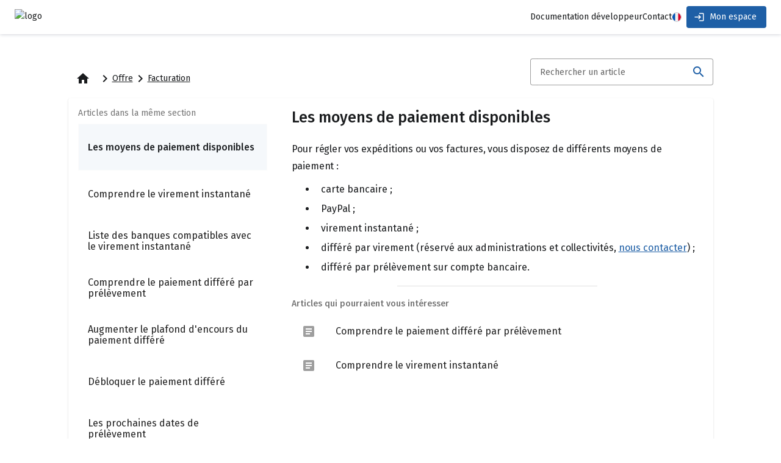

--- FILE ---
content_type: text/html
request_url: https://help.boxtal.com/fr/fr/article/available-means-of-payment
body_size: 22523
content:
<!DOCTYPE html><html lang="fr" data-beasties-container=""><head><meta name="generator" content="Scully 0.0.0">
        <base href="/">
        <title>Les moyens de paiement disponibles | Boxtal</title>
        <meta charset="utf-8">
        <meta name="app-name" content="help-center-app">
        <meta name="app-version" content="70.RELEASE">
        <meta http-equiv="X-UA-Compatible" content="IE=edge,chrome=1">
        <meta id="viewport" name="viewport" content="width=device-width,initial-scale=1">
        <link rel="icon" href="/favicon.ico" sizes="32x32">
        <link rel="icon" href="/favicon.svg" type="image/svg+xml">
        <link rel="apple-touch-icon" href="/apple-touch-icon.png">
    <style>*,*:before,*:after{box-sizing:border-box}html{font-size:100%}html,body{font-size:100%;display:flex;flex-direction:column;height:100%;width:100%;min-height:100%;max-width:100%;margin:0;line-height:1.75;color:var(--color-on-surface);background-color:var(--color-surface-container-lowest)!important}body{background-color:var(--color-surface);color:var(--color-on-surface)}body{scrollbar-color:var(--color-outline-variant) var(--color-surface-container-lowest)}:root{--color-surface:#faf9fd;--color-surface-container-lowest:#ffffff;--color-surface-container-low:#f4f3f7;--color-surface-container:#eeedf1;--color-surface-container-high:#e9e8eb;--color-surface-container-highest:#e3e2e6;--color-on-surface:#1a1c1e;--color-on-surface-variant:#43474e;--color-outline:#74777f;--color-outline-variant:#c3c6cf;--color-footer:#3c0090;--color-on-footer:#ffffff;--color-primary:#565897;--color-on-primary:#FFFFFF;--color-primary-container:#E1E0FF;--color-on-primary-container:#111250;--color-secondary:#1E5FA6;--color-on-secondary:#FFFFFF;--color-secondary-container:#D4E3FF;--color-on-secondary-container:#001C3A;--color-tertiary:#774F89;--color-on-tertiary:#FFFFFF;--color-tertiary-container:#F6D9FF;--color-on-tertiary-container:#2E0841;--color-error:#ba1a1a;--color-on-error:#ffffff;--color-error-container:#ffdad5;--color-on-error-container:#410002;--color-warning:#745b00;--color-on-warning:#ffffff;--color-warning-container:#ffe08c;--color-on-warning-container:#241a00;--color-waiting:#555f71;--color-on-waiting:#ffffff;--color-waiting-container:#d8e3f8;--color-on-waiting-container:#111c2b;--color-running:#1e5fa6;--color-on-running:#ffffff;--color-running-container:#d4e3ff;--color-on-running-container:#001c3a;--color-ok:#006d39;--color-on-ok:#ffffff;--color-ok-container:#80fba8;--color-on-ok-container:#00210d}:root{--color-surface:#faf9fd;--color-surface-container-lowest:#ffffff;--color-surface-container-low:#f4f3f7;--color-surface-container:#eeedf1;--color-surface-container-high:#e9e8eb;--color-surface-container-highest:#e3e2e6;--color-on-surface:#1a1c1e;--color-on-surface-variant:#43474e;--color-outline:#74777f;--color-outline-variant:#c3c6cf;--color-footer:#17375f;--color-on-footer:#ffffff;--color-primary:#1e5fa6;--color-on-primary:#ffffff;--color-primary-container:#d4e3ff;--color-on-primary-container:#001c3a;--color-secondary:#565897;--color-on-secondary:#ffffff;--color-secondary-container:#e1e0ff;--color-on-secondary-container:#111250;--color-tertiary:#774f89;--color-on-tertiary:#ffffff;--color-tertiary-container:#f6d9ff;--color-on-tertiary-container:#2e0841;--color-error:#b81f1e;--color-on-error:#ffffff;--color-error-container:#ffdad6;--color-on-error-container:#410002;--color-warning:#a43d00;--color-on-warning:#ffffff;--color-warning-container:#ffdbcd;--color-on-warning-container:#360f00;--color-waiting:#745b00;--color-on-waiting:#ffffff;--color-waiting-container:#ffe08c;--color-on-waiting-container:#241a00;--color-running:#1e5fa6;--color-on-running:#ffffff;--color-running-container:#d4e3ff;--color-on-running-container:#001c3a;--color-ok:#006d3f;--color-on-ok:#ffffff;--color-ok-container:#a7f3c0;--color-on-ok-container:#00210f}:root{--spacing-xs:4px;--spacing-sm:8px;--spacing-md:12px;--spacing-lg:16px;--spacing-xl:20px;--spacing-2xl:32px;--spacing-3xl:40px;--spacing-5xl:64px;--spacing-gutter:32px}@media (max-width: 768px){:root{--spacing-gutter:16px}}:root{--border-radius:4px;--border-radius-md:6px}@font-face{font-family:FiraSans;src:url(fira-sans_300-500-600.5ea63b290dc24b98.woff2) format("woff2");font-weight:300;font-style:normal;font-display:swap}@font-face{font-family:FiraSans;src:url(fira-sans_400.4d1af68a2715a16a.woff2) format("woff2");font-weight:400;font-style:normal;font-display:swap}@font-face{font-family:FiraSans;src:url(fira-sans_300-500-600.5ea63b290dc24b98.woff2) format("woff2");font-weight:500;font-style:normal;font-display:swap}@font-face{font-family:FiraSans;src:url(fira-sans_300-500-600.5ea63b290dc24b98.woff2) format("woff2");font-weight:600;font-style:normal;font-display:swap}body{font-family:FiraSans;font-size:14px;-webkit-font-smoothing:antialiased;-webkit-tap-highlight-color:transparent}body ::-webkit-file-upload-button{-webkit-appearance:button;font:inherit}body{--mat-ripple-color:rgba(0, 0, 0, .1)}body{--mat-option-selected-state-label-text-color:var(--color-primary);--mat-option-label-text-color:rgba(0, 0, 0, .87);--mat-option-hover-state-layer-color:rgba(0, 0, 0, .04);--mat-option-focus-state-layer-color:rgba(0, 0, 0, .04);--mat-option-selected-state-layer-color:rgba(0, 0, 0, .04)}body{--mat-optgroup-label-text-color:rgba(0, 0, 0, .87)}body{--mat-full-pseudo-checkbox-selected-icon-color:var(--color-tertiary);--mat-full-pseudo-checkbox-selected-checkmark-color:#fafafa;--mat-full-pseudo-checkbox-unselected-icon-color:rgba(0, 0, 0, .54);--mat-full-pseudo-checkbox-disabled-selected-checkmark-color:#fafafa;--mat-full-pseudo-checkbox-disabled-unselected-icon-color:#b0b0b0;--mat-full-pseudo-checkbox-disabled-selected-icon-color:#b0b0b0}body{--mat-minimal-pseudo-checkbox-selected-checkmark-color:var(--color-tertiary);--mat-minimal-pseudo-checkbox-disabled-selected-checkmark-color:#b0b0b0}body{--mat-app-background-color:#fafafa;--mat-app-text-color:rgba(0, 0, 0, .87);--mat-app-elevation-shadow-level-0:0px 0px 0px 0px rgba(0, 0, 0, .2), 0px 0px 0px 0px rgba(0, 0, 0, .14), 0px 0px 0px 0px rgba(0, 0, 0, .12);--mat-app-elevation-shadow-level-1:0px 2px 1px -1px rgba(0, 0, 0, .2), 0px 1px 1px 0px rgba(0, 0, 0, .14), 0px 1px 3px 0px rgba(0, 0, 0, .12);--mat-app-elevation-shadow-level-2:0px 3px 1px -2px rgba(0, 0, 0, .2), 0px 2px 2px 0px rgba(0, 0, 0, .14), 0px 1px 5px 0px rgba(0, 0, 0, .12);--mat-app-elevation-shadow-level-3:0px 3px 3px -2px rgba(0, 0, 0, .2), 0px 3px 4px 0px rgba(0, 0, 0, .14), 0px 1px 8px 0px rgba(0, 0, 0, .12);--mat-app-elevation-shadow-level-4:0px 2px 4px -1px rgba(0, 0, 0, .2), 0px 4px 5px 0px rgba(0, 0, 0, .14), 0px 1px 10px 0px rgba(0, 0, 0, .12);--mat-app-elevation-shadow-level-5:0px 3px 5px -1px rgba(0, 0, 0, .2), 0px 5px 8px 0px rgba(0, 0, 0, .14), 0px 1px 14px 0px rgba(0, 0, 0, .12);--mat-app-elevation-shadow-level-6:0px 3px 5px -1px rgba(0, 0, 0, .2), 0px 6px 10px 0px rgba(0, 0, 0, .14), 0px 1px 18px 0px rgba(0, 0, 0, .12);--mat-app-elevation-shadow-level-7:0px 4px 5px -2px rgba(0, 0, 0, .2), 0px 7px 10px 1px rgba(0, 0, 0, .14), 0px 2px 16px 1px rgba(0, 0, 0, .12);--mat-app-elevation-shadow-level-8:0px 5px 5px -3px rgba(0, 0, 0, .2), 0px 8px 10px 1px rgba(0, 0, 0, .14), 0px 3px 14px 2px rgba(0, 0, 0, .12);--mat-app-elevation-shadow-level-9:0px 5px 6px -3px rgba(0, 0, 0, .2), 0px 9px 12px 1px rgba(0, 0, 0, .14), 0px 3px 16px 2px rgba(0, 0, 0, .12);--mat-app-elevation-shadow-level-10:0px 6px 6px -3px rgba(0, 0, 0, .2), 0px 10px 14px 1px rgba(0, 0, 0, .14), 0px 4px 18px 3px rgba(0, 0, 0, .12);--mat-app-elevation-shadow-level-11:0px 6px 7px -4px rgba(0, 0, 0, .2), 0px 11px 15px 1px rgba(0, 0, 0, .14), 0px 4px 20px 3px rgba(0, 0, 0, .12);--mat-app-elevation-shadow-level-12:0px 7px 8px -4px rgba(0, 0, 0, .2), 0px 12px 17px 2px rgba(0, 0, 0, .14), 0px 5px 22px 4px rgba(0, 0, 0, .12);--mat-app-elevation-shadow-level-13:0px 7px 8px -4px rgba(0, 0, 0, .2), 0px 13px 19px 2px rgba(0, 0, 0, .14), 0px 5px 24px 4px rgba(0, 0, 0, .12);--mat-app-elevation-shadow-level-14:0px 7px 9px -4px rgba(0, 0, 0, .2), 0px 14px 21px 2px rgba(0, 0, 0, .14), 0px 5px 26px 4px rgba(0, 0, 0, .12);--mat-app-elevation-shadow-level-15:0px 8px 9px -5px rgba(0, 0, 0, .2), 0px 15px 22px 2px rgba(0, 0, 0, .14), 0px 6px 28px 5px rgba(0, 0, 0, .12);--mat-app-elevation-shadow-level-16:0px 8px 10px -5px rgba(0, 0, 0, .2), 0px 16px 24px 2px rgba(0, 0, 0, .14), 0px 6px 30px 5px rgba(0, 0, 0, .12);--mat-app-elevation-shadow-level-17:0px 8px 11px -5px rgba(0, 0, 0, .2), 0px 17px 26px 2px rgba(0, 0, 0, .14), 0px 6px 32px 5px rgba(0, 0, 0, .12);--mat-app-elevation-shadow-level-18:0px 9px 11px -5px rgba(0, 0, 0, .2), 0px 18px 28px 2px rgba(0, 0, 0, .14), 0px 7px 34px 6px rgba(0, 0, 0, .12);--mat-app-elevation-shadow-level-19:0px 9px 12px -6px rgba(0, 0, 0, .2), 0px 19px 29px 2px rgba(0, 0, 0, .14), 0px 7px 36px 6px rgba(0, 0, 0, .12);--mat-app-elevation-shadow-level-20:0px 10px 13px -6px rgba(0, 0, 0, .2), 0px 20px 31px 3px rgba(0, 0, 0, .14), 0px 8px 38px 7px rgba(0, 0, 0, .12);--mat-app-elevation-shadow-level-21:0px 10px 13px -6px rgba(0, 0, 0, .2), 0px 21px 33px 3px rgba(0, 0, 0, .14), 0px 8px 40px 7px rgba(0, 0, 0, .12);--mat-app-elevation-shadow-level-22:0px 10px 14px -6px rgba(0, 0, 0, .2), 0px 22px 35px 3px rgba(0, 0, 0, .14), 0px 8px 42px 7px rgba(0, 0, 0, .12);--mat-app-elevation-shadow-level-23:0px 11px 14px -7px rgba(0, 0, 0, .2), 0px 23px 36px 3px rgba(0, 0, 0, .14), 0px 9px 44px 8px rgba(0, 0, 0, .12);--mat-app-elevation-shadow-level-24:0px 11px 15px -7px rgba(0, 0, 0, .2), 0px 24px 38px 3px rgba(0, 0, 0, .14), 0px 9px 46px 8px rgba(0, 0, 0, .12)}body{--mat-option-label-text-font:FiraSans;--mat-option-label-text-line-height:18px;--mat-option-label-text-size:14px;--mat-option-label-text-tracking:0;--mat-option-label-text-weight:normal}body{--mat-optgroup-label-text-font:FiraSans;--mat-optgroup-label-text-line-height:18px;--mat-optgroup-label-text-size:14px;--mat-optgroup-label-text-tracking:0;--mat-optgroup-label-text-weight:normal}body{--mdc-elevated-card-container-shape:4px}body{--mdc-outlined-card-container-shape:4px;--mdc-outlined-card-outline-width:1px}body{--mdc-elevated-card-container-color:white;--mdc-elevated-card-container-elevation:0px 2px 1px -1px rgba(0, 0, 0, .2), 0px 1px 1px 0px rgba(0, 0, 0, .14), 0px 1px 3px 0px rgba(0, 0, 0, .12)}body{--mdc-outlined-card-container-color:white;--mdc-outlined-card-outline-color:rgba(0, 0, 0, .12);--mdc-outlined-card-container-elevation:0px 0px 0px 0px rgba(0, 0, 0, .2), 0px 0px 0px 0px rgba(0, 0, 0, .14), 0px 0px 0px 0px rgba(0, 0, 0, .12)}body{--mat-card-subtitle-text-color:rgba(0, 0, 0, .54)}body{--mat-card-title-text-font:FiraSans;--mat-card-title-text-line-height:34px;--mat-card-title-text-size:20px;--mat-card-title-text-tracking:0;--mat-card-title-text-weight:bold;--mat-card-subtitle-text-font:FiraSans;--mat-card-subtitle-text-line-height:18px;--mat-card-subtitle-text-size:14px;--mat-card-subtitle-text-tracking:0;--mat-card-subtitle-text-weight:normal}body{--mdc-linear-progress-active-indicator-height:4px;--mdc-linear-progress-track-height:4px;--mdc-linear-progress-track-shape:0}body{--mdc-plain-tooltip-container-shape:4px;--mdc-plain-tooltip-supporting-text-line-height:16px}body{--mdc-plain-tooltip-container-color:#616161;--mdc-plain-tooltip-supporting-text-color:#fff}body{--mdc-plain-tooltip-supporting-text-font:FiraSans;--mdc-plain-tooltip-supporting-text-size:14px;--mdc-plain-tooltip-supporting-text-weight:normal;--mdc-plain-tooltip-supporting-text-tracking:0}body{--mdc-filled-text-field-active-indicator-height:1px;--mdc-filled-text-field-focus-active-indicator-height:2px;--mdc-filled-text-field-container-shape:4px}body{--mdc-outlined-text-field-outline-width:1px;--mdc-outlined-text-field-focus-outline-width:2px;--mdc-outlined-text-field-container-shape:4px}body{--mdc-filled-text-field-caret-color:var(--color-primary);--mdc-filled-text-field-focus-active-indicator-color:var(--color-primary);--mdc-filled-text-field-focus-label-text-color:var(--color-primary);--mdc-filled-text-field-container-color:rgb(244.8, 244.8, 244.8);--mdc-filled-text-field-disabled-container-color:rgb(249.9, 249.9, 249.9);--mdc-filled-text-field-label-text-color:rgba(0, 0, 0, .6);--mdc-filled-text-field-hover-label-text-color:rgba(0, 0, 0, .6);--mdc-filled-text-field-disabled-label-text-color:rgba(0, 0, 0, .38);--mdc-filled-text-field-input-text-color:rgba(0, 0, 0, .87);--mdc-filled-text-field-disabled-input-text-color:rgba(0, 0, 0, .38);--mdc-filled-text-field-input-text-placeholder-color:rgba(0, 0, 0, .6);--mdc-filled-text-field-error-hover-label-text-color:var(--color-warning);--mdc-filled-text-field-error-focus-label-text-color:var(--color-warning);--mdc-filled-text-field-error-label-text-color:var(--color-warning);--mdc-filled-text-field-error-caret-color:var(--color-warning);--mdc-filled-text-field-active-indicator-color:rgba(0, 0, 0, .42);--mdc-filled-text-field-disabled-active-indicator-color:rgba(0, 0, 0, .06);--mdc-filled-text-field-hover-active-indicator-color:rgba(0, 0, 0, .87);--mdc-filled-text-field-error-active-indicator-color:var(--color-warning);--mdc-filled-text-field-error-focus-active-indicator-color:var(--color-warning);--mdc-filled-text-field-error-hover-active-indicator-color:var(--color-warning)}body{--mdc-outlined-text-field-caret-color:var(--color-primary);--mdc-outlined-text-field-focus-outline-color:var(--color-primary);--mdc-outlined-text-field-focus-label-text-color:var(--color-primary);--mdc-outlined-text-field-label-text-color:rgba(0, 0, 0, .6);--mdc-outlined-text-field-hover-label-text-color:rgba(0, 0, 0, .6);--mdc-outlined-text-field-disabled-label-text-color:rgba(0, 0, 0, .38);--mdc-outlined-text-field-input-text-color:rgba(0, 0, 0, .87);--mdc-outlined-text-field-disabled-input-text-color:rgba(0, 0, 0, .38);--mdc-outlined-text-field-input-text-placeholder-color:rgba(0, 0, 0, .6);--mdc-outlined-text-field-error-caret-color:var(--color-warning);--mdc-outlined-text-field-error-focus-label-text-color:var(--color-warning);--mdc-outlined-text-field-error-label-text-color:var(--color-warning);--mdc-outlined-text-field-error-hover-label-text-color:var(--color-warning);--mdc-outlined-text-field-outline-color:rgba(0, 0, 0, .38);--mdc-outlined-text-field-disabled-outline-color:rgba(0, 0, 0, .06);--mdc-outlined-text-field-hover-outline-color:rgba(0, 0, 0, .87);--mdc-outlined-text-field-error-focus-outline-color:var(--color-warning);--mdc-outlined-text-field-error-hover-outline-color:var(--color-warning);--mdc-outlined-text-field-error-outline-color:var(--color-warning)}body{--mat-form-field-focus-select-arrow-color:var(--color-primary);--mat-form-field-disabled-input-text-placeholder-color:rgba(0, 0, 0, .38);--mat-form-field-state-layer-color:rgba(0, 0, 0, .87);--mat-form-field-error-text-color:var(--color-warning);--mat-form-field-select-option-text-color:inherit;--mat-form-field-select-disabled-option-text-color:GrayText;--mat-form-field-leading-icon-color:unset;--mat-form-field-disabled-leading-icon-color:unset;--mat-form-field-trailing-icon-color:unset;--mat-form-field-disabled-trailing-icon-color:unset;--mat-form-field-error-focus-trailing-icon-color:unset;--mat-form-field-error-hover-trailing-icon-color:unset;--mat-form-field-error-trailing-icon-color:unset;--mat-form-field-enabled-select-arrow-color:rgba(0, 0, 0, .54);--mat-form-field-disabled-select-arrow-color:rgba(0, 0, 0, .38);--mat-form-field-hover-state-layer-opacity:.04;--mat-form-field-focus-state-layer-opacity:.08}body{--mat-form-field-container-height:56px;--mat-form-field-filled-label-display:block;--mat-form-field-container-vertical-padding:16px;--mat-form-field-filled-with-label-container-padding-top:24px;--mat-form-field-filled-with-label-container-padding-bottom:8px}body{--mdc-filled-text-field-label-text-font:FiraSans;--mdc-filled-text-field-label-text-size:14px;--mdc-filled-text-field-label-text-tracking:0;--mdc-filled-text-field-label-text-weight:normal}body{--mdc-outlined-text-field-label-text-font:FiraSans;--mdc-outlined-text-field-label-text-size:14px;--mdc-outlined-text-field-label-text-tracking:0;--mdc-outlined-text-field-label-text-weight:normal}body{--mat-form-field-container-text-font:FiraSans;--mat-form-field-container-text-line-height:18px;--mat-form-field-container-text-size:14px;--mat-form-field-container-text-tracking:0;--mat-form-field-container-text-weight:normal;--mat-form-field-outlined-label-text-populated-size:14px;--mat-form-field-subscript-text-font:FiraSans;--mat-form-field-subscript-text-line-height:18px;--mat-form-field-subscript-text-size:14px;--mat-form-field-subscript-text-tracking:0;--mat-form-field-subscript-text-weight:normal}body{--mat-select-container-elevation-shadow:0px 5px 5px -3px rgba(0, 0, 0, .2), 0px 8px 10px 1px rgba(0, 0, 0, .14), 0px 3px 14px 2px rgba(0, 0, 0, .12)}body{--mat-select-panel-background-color:white;--mat-select-enabled-trigger-text-color:rgba(0, 0, 0, .87);--mat-select-disabled-trigger-text-color:rgba(0, 0, 0, .38);--mat-select-placeholder-text-color:rgba(0, 0, 0, .6);--mat-select-enabled-arrow-color:rgba(0, 0, 0, .54);--mat-select-disabled-arrow-color:rgba(0, 0, 0, .38);--mat-select-focused-arrow-color:var(--color-primary);--mat-select-invalid-arrow-color:var(--color-warning)}body{--mat-select-arrow-transform:translateY(-8px)}body{--mat-select-trigger-text-font:FiraSans;--mat-select-trigger-text-line-height:18px;--mat-select-trigger-text-size:14px;--mat-select-trigger-text-tracking:0;--mat-select-trigger-text-weight:normal}body{--mat-autocomplete-container-shape:4px;--mat-autocomplete-container-elevation-shadow:0px 5px 5px -3px rgba(0, 0, 0, .2), 0px 8px 10px 1px rgba(0, 0, 0, .14), 0px 3px 14px 2px rgba(0, 0, 0, .12)}body{--mat-autocomplete-background-color:white}body{--mdc-dialog-container-shape:4px}body{--mat-dialog-container-elevation-shadow:0px 11px 15px -7px rgba(0, 0, 0, .2), 0px 24px 38px 3px rgba(0, 0, 0, .14), 0px 9px 46px 8px rgba(0, 0, 0, .12);--mat-dialog-container-max-width:80vw;--mat-dialog-container-small-max-width:80vw;--mat-dialog-container-min-width:0;--mat-dialog-actions-alignment:start;--mat-dialog-actions-padding:8px;--mat-dialog-content-padding:20px 24px;--mat-dialog-with-actions-content-padding:20px 24px;--mat-dialog-headline-padding:0 24px 9px}body{--mdc-dialog-container-color:white;--mdc-dialog-subhead-color:rgba(0, 0, 0, .87);--mdc-dialog-supporting-text-color:rgba(0, 0, 0, .6)}body{--mdc-dialog-subhead-font:FiraSans;--mdc-dialog-subhead-line-height:34px;--mdc-dialog-subhead-size:20px;--mdc-dialog-subhead-weight:bold;--mdc-dialog-subhead-tracking:0;--mdc-dialog-supporting-text-font:FiraSans;--mdc-dialog-supporting-text-line-height:18px;--mdc-dialog-supporting-text-size:14px;--mdc-dialog-supporting-text-weight:normal;--mdc-dialog-supporting-text-tracking:0}body{--mdc-switch-disabled-selected-icon-opacity:.38;--mdc-switch-disabled-track-opacity:.12;--mdc-switch-disabled-unselected-icon-opacity:.38;--mdc-switch-handle-height:20px;--mdc-switch-handle-shape:10px;--mdc-switch-handle-width:20px;--mdc-switch-selected-icon-size:18px;--mdc-switch-track-height:14px;--mdc-switch-track-shape:7px;--mdc-switch-track-width:36px;--mdc-switch-unselected-icon-size:18px;--mdc-switch-selected-focus-state-layer-opacity:.12;--mdc-switch-selected-hover-state-layer-opacity:.04;--mdc-switch-selected-pressed-state-layer-opacity:.1;--mdc-switch-unselected-focus-state-layer-opacity:.12;--mdc-switch-unselected-hover-state-layer-opacity:.04;--mdc-switch-unselected-pressed-state-layer-opacity:.1}body{--mdc-switch-selected-focus-state-layer-color:#1a579e;--mdc-switch-selected-handle-color:#1a579e;--mdc-switch-selected-hover-state-layer-color:#1a579e;--mdc-switch-selected-pressed-state-layer-color:#1a579e;--mdc-switch-selected-focus-handle-color:#0a327b;--mdc-switch-selected-hover-handle-color:#0a327b;--mdc-switch-selected-pressed-handle-color:#0a327b;--mdc-switch-selected-focus-track-color:#628fc1;--mdc-switch-selected-hover-track-color:#628fc1;--mdc-switch-selected-pressed-track-color:#628fc1;--mdc-switch-selected-track-color:#628fc1;--mdc-switch-disabled-selected-handle-color:#424242;--mdc-switch-disabled-selected-icon-color:#fff;--mdc-switch-disabled-selected-track-color:#424242;--mdc-switch-disabled-unselected-handle-color:#424242;--mdc-switch-disabled-unselected-icon-color:#fff;--mdc-switch-disabled-unselected-track-color:#424242;--mdc-switch-handle-surface-color:#fff;--mdc-switch-selected-icon-color:#fff;--mdc-switch-unselected-focus-handle-color:#212121;--mdc-switch-unselected-focus-state-layer-color:#424242;--mdc-switch-unselected-focus-track-color:#e0e0e0;--mdc-switch-unselected-handle-color:#616161;--mdc-switch-unselected-hover-handle-color:#212121;--mdc-switch-unselected-hover-state-layer-color:#424242;--mdc-switch-unselected-hover-track-color:#e0e0e0;--mdc-switch-unselected-icon-color:#fff;--mdc-switch-unselected-pressed-handle-color:#212121;--mdc-switch-unselected-pressed-state-layer-color:#424242;--mdc-switch-unselected-pressed-track-color:#e0e0e0;--mdc-switch-unselected-track-color:#e0e0e0;--mdc-switch-handle-elevation-shadow:0px 2px 1px -1px rgba(0, 0, 0, .2), 0px 1px 1px 0px rgba(0, 0, 0, .14), 0px 1px 3px 0px rgba(0, 0, 0, .12);--mdc-switch-disabled-handle-elevation-shadow:0px 0px 0px 0px rgba(0, 0, 0, .2), 0px 0px 0px 0px rgba(0, 0, 0, .14), 0px 0px 0px 0px rgba(0, 0, 0, .12)}body{--mdc-switch-disabled-label-text-color:rgba(0, 0, 0, .38)}body{--mdc-switch-state-layer-size:40px}body{--mdc-radio-disabled-selected-icon-opacity:.38;--mdc-radio-disabled-unselected-icon-opacity:.38;--mdc-radio-state-layer-size:40px}body{--mdc-radio-state-layer-size:40px}body{--mat-radio-touch-target-display:block}body{--mat-radio-label-text-font:FiraSans;--mat-radio-label-text-line-height:18px;--mat-radio-label-text-size:14px;--mat-radio-label-text-tracking:0;--mat-radio-label-text-weight:normal}body{--mdc-slider-active-track-height:6px;--mdc-slider-active-track-shape:9999px;--mdc-slider-handle-height:20px;--mdc-slider-handle-shape:50%;--mdc-slider-handle-width:20px;--mdc-slider-inactive-track-height:4px;--mdc-slider-inactive-track-shape:9999px;--mdc-slider-with-overlap-handle-outline-width:1px;--mdc-slider-with-tick-marks-active-container-opacity:.6;--mdc-slider-with-tick-marks-container-shape:50%;--mdc-slider-with-tick-marks-container-size:2px;--mdc-slider-with-tick-marks-inactive-container-opacity:.6;--mdc-slider-handle-elevation:0px 2px 1px -1px rgba(0, 0, 0, .2), 0px 1px 1px 0px rgba(0, 0, 0, .14), 0px 1px 3px 0px rgba(0, 0, 0, .12)}body{--mat-slider-value-indicator-width:auto;--mat-slider-value-indicator-height:32px;--mat-slider-value-indicator-caret-display:block;--mat-slider-value-indicator-border-radius:4px;--mat-slider-value-indicator-padding:0 12px;--mat-slider-value-indicator-text-transform:none;--mat-slider-value-indicator-container-transform:translateX(-50%)}body{--mdc-slider-handle-color:var(--color-primary);--mdc-slider-focus-handle-color:var(--color-primary);--mdc-slider-hover-handle-color:var(--color-primary);--mdc-slider-active-track-color:var(--color-primary);--mdc-slider-inactive-track-color:var(--color-primary);--mdc-slider-with-tick-marks-inactive-container-color:var(--color-primary);--mdc-slider-with-tick-marks-active-container-color:var(--color-on-primary);--mdc-slider-disabled-active-track-color:#000;--mdc-slider-disabled-handle-color:#000;--mdc-slider-disabled-inactive-track-color:#000;--mdc-slider-label-container-color:#000;--mdc-slider-label-label-text-color:#fff;--mdc-slider-with-overlap-handle-outline-color:#fff;--mdc-slider-with-tick-marks-disabled-container-color:#000}body{--mat-slider-ripple-color:var(--color-primary);--mat-slider-hover-state-layer-color:rgba(var(--color-primary), .05);--mat-slider-focus-state-layer-color:rgba(var(--color-primary), .2);--mat-slider-value-indicator-opacity:.6}body{--mdc-slider-label-label-text-font:FiraSans;--mdc-slider-label-label-text-size:14px;--mdc-slider-label-label-text-line-height:18px;--mdc-slider-label-label-text-tracking:0;--mdc-slider-label-label-text-weight:normal}body{--mat-menu-container-shape:4px;--mat-menu-divider-bottom-spacing:0;--mat-menu-divider-top-spacing:0;--mat-menu-item-spacing:16px;--mat-menu-item-icon-size:24px;--mat-menu-item-leading-spacing:16px;--mat-menu-item-trailing-spacing:16px;--mat-menu-item-with-icon-leading-spacing:16px;--mat-menu-item-with-icon-trailing-spacing:16px;--mat-menu-container-elevation-shadow:0px 5px 5px -3px rgba(0, 0, 0, .2), 0px 8px 10px 1px rgba(0, 0, 0, .14), 0px 3px 14px 2px rgba(0, 0, 0, .12)}body{--mat-menu-item-label-text-color:rgba(0, 0, 0, .87);--mat-menu-item-icon-color:rgba(0, 0, 0, .87);--mat-menu-item-hover-state-layer-color:rgba(0, 0, 0, .04);--mat-menu-item-focus-state-layer-color:rgba(0, 0, 0, .04);--mat-menu-container-color:white;--mat-menu-divider-color:rgba(0, 0, 0, .12)}body{--mat-menu-item-label-text-font:FiraSans;--mat-menu-item-label-text-size:14px;--mat-menu-item-label-text-tracking:0;--mat-menu-item-label-text-line-height:18px;--mat-menu-item-label-text-weight:normal}body{--mdc-list-list-item-container-shape:0;--mdc-list-list-item-leading-avatar-shape:50%;--mdc-list-list-item-container-color:transparent;--mdc-list-list-item-selected-container-color:transparent;--mdc-list-list-item-leading-avatar-color:transparent;--mdc-list-list-item-leading-icon-size:24px;--mdc-list-list-item-leading-avatar-size:40px;--mdc-list-list-item-trailing-icon-size:24px;--mdc-list-list-item-disabled-state-layer-color:transparent;--mdc-list-list-item-disabled-state-layer-opacity:0;--mdc-list-list-item-disabled-label-text-opacity:.38;--mdc-list-list-item-disabled-leading-icon-opacity:.38;--mdc-list-list-item-disabled-trailing-icon-opacity:.38}body{--mat-list-active-indicator-color:transparent;--mat-list-active-indicator-shape:4px}body{--mdc-list-list-item-label-text-color:rgba(0, 0, 0, .87);--mdc-list-list-item-supporting-text-color:rgba(0, 0, 0, .54);--mdc-list-list-item-leading-icon-color:rgba(0, 0, 0, .38);--mdc-list-list-item-trailing-supporting-text-color:rgba(0, 0, 0, .38);--mdc-list-list-item-trailing-icon-color:rgba(0, 0, 0, .38);--mdc-list-list-item-selected-trailing-icon-color:rgba(0, 0, 0, .38);--mdc-list-list-item-disabled-label-text-color:black;--mdc-list-list-item-disabled-leading-icon-color:black;--mdc-list-list-item-disabled-trailing-icon-color:black;--mdc-list-list-item-hover-label-text-color:rgba(0, 0, 0, .87);--mdc-list-list-item-hover-leading-icon-color:rgba(0, 0, 0, .38);--mdc-list-list-item-hover-trailing-icon-color:rgba(0, 0, 0, .38);--mdc-list-list-item-focus-label-text-color:rgba(0, 0, 0, .87);--mdc-list-list-item-hover-state-layer-color:black;--mdc-list-list-item-hover-state-layer-opacity:.04;--mdc-list-list-item-focus-state-layer-color:black;--mdc-list-list-item-focus-state-layer-opacity:.12}body{--mdc-list-list-item-one-line-container-height:48px;--mdc-list-list-item-two-line-container-height:64px;--mdc-list-list-item-three-line-container-height:88px}body{--mat-list-list-item-leading-icon-start-space:16px;--mat-list-list-item-leading-icon-end-space:32px}body{--mdc-list-list-item-label-text-font:FiraSans;--mdc-list-list-item-label-text-line-height:18px;--mdc-list-list-item-label-text-size:14px;--mdc-list-list-item-label-text-tracking:0;--mdc-list-list-item-label-text-weight:normal;--mdc-list-list-item-supporting-text-font:FiraSans;--mdc-list-list-item-supporting-text-line-height:18px;--mdc-list-list-item-supporting-text-size:14px;--mdc-list-list-item-supporting-text-tracking:0;--mdc-list-list-item-supporting-text-weight:normal;--mdc-list-list-item-trailing-supporting-text-font:FiraSans;--mdc-list-list-item-trailing-supporting-text-line-height:18px;--mdc-list-list-item-trailing-supporting-text-size:14px;--mdc-list-list-item-trailing-supporting-text-tracking:0;--mdc-list-list-item-trailing-supporting-text-weight:normal}body{--mat-paginator-container-text-color:rgba(0, 0, 0, .87);--mat-paginator-container-background-color:white;--mat-paginator-enabled-icon-color:rgba(0, 0, 0, .54);--mat-paginator-disabled-icon-color:rgba(0, 0, 0, .12)}body{--mat-paginator-container-size:56px;--mat-paginator-form-field-container-height:40px;--mat-paginator-form-field-container-vertical-padding:8px;--mat-paginator-touch-target-display:block}body{--mat-paginator-container-text-font:FiraSans;--mat-paginator-container-text-line-height:18px;--mat-paginator-container-text-size:14px;--mat-paginator-container-text-tracking:0;--mat-paginator-container-text-weight:normal;--mat-paginator-select-trigger-text-size:14px}body{--mdc-secondary-navigation-tab-container-height:48px}body{--mdc-tab-indicator-active-indicator-height:2px;--mdc-tab-indicator-active-indicator-shape:0}body{--mat-tab-header-divider-color:transparent;--mat-tab-header-divider-height:0}body{--mdc-checkbox-disabled-selected-checkmark-color:#fff;--mdc-checkbox-selected-focus-state-layer-opacity:.16;--mdc-checkbox-selected-hover-state-layer-opacity:.04;--mdc-checkbox-selected-pressed-state-layer-opacity:.16;--mdc-checkbox-unselected-focus-state-layer-opacity:.16;--mdc-checkbox-unselected-hover-state-layer-opacity:.04;--mdc-checkbox-unselected-pressed-state-layer-opacity:.16}body{--mdc-checkbox-disabled-selected-icon-color:rgba(0, 0, 0, .38);--mdc-checkbox-disabled-unselected-icon-color:rgba(0, 0, 0, .38);--mdc-checkbox-selected-checkmark-color:var(--color-on-tertiary);--mdc-checkbox-selected-focus-icon-color:var(--color-tertiary);--mdc-checkbox-selected-hover-icon-color:var(--color-tertiary);--mdc-checkbox-selected-icon-color:var(--color-tertiary);--mdc-checkbox-selected-pressed-icon-color:var(--color-tertiary);--mdc-checkbox-unselected-focus-icon-color:#212121;--mdc-checkbox-unselected-hover-icon-color:#212121;--mdc-checkbox-unselected-icon-color:rgba(0, 0, 0, .54);--mdc-checkbox-selected-focus-state-layer-color:var(--color-tertiary);--mdc-checkbox-selected-hover-state-layer-color:var(--color-tertiary);--mdc-checkbox-selected-pressed-state-layer-color:var(--color-tertiary);--mdc-checkbox-unselected-focus-state-layer-color:black;--mdc-checkbox-unselected-hover-state-layer-color:black;--mdc-checkbox-unselected-pressed-state-layer-color:black}body{--mat-checkbox-disabled-label-color:rgba(0, 0, 0, .38);--mat-checkbox-label-text-color:rgba(0, 0, 0, .87)}body{--mdc-checkbox-state-layer-size:40px}body{--mat-checkbox-touch-target-display:block}body{--mat-checkbox-label-text-font:FiraSans;--mat-checkbox-label-text-line-height:18px;--mat-checkbox-label-text-size:14px;--mat-checkbox-label-text-tracking:0;--mat-checkbox-label-text-weight:normal}body{--mdc-text-button-container-shape:4px;--mdc-text-button-keep-touch-target:false}body{--mdc-filled-button-container-shape:4px;--mdc-filled-button-keep-touch-target:false}body{--mdc-protected-button-container-shape:4px;--mdc-protected-button-container-elevation-shadow:0px 3px 1px -2px rgba(0, 0, 0, .2), 0px 2px 2px 0px rgba(0, 0, 0, .14), 0px 1px 5px 0px rgba(0, 0, 0, .12);--mdc-protected-button-disabled-container-elevation-shadow:0px 0px 0px 0px rgba(0, 0, 0, .2), 0px 0px 0px 0px rgba(0, 0, 0, .14), 0px 0px 0px 0px rgba(0, 0, 0, .12);--mdc-protected-button-focus-container-elevation-shadow:0px 2px 4px -1px rgba(0, 0, 0, .2), 0px 4px 5px 0px rgba(0, 0, 0, .14), 0px 1px 10px 0px rgba(0, 0, 0, .12);--mdc-protected-button-hover-container-elevation-shadow:0px 2px 4px -1px rgba(0, 0, 0, .2), 0px 4px 5px 0px rgba(0, 0, 0, .14), 0px 1px 10px 0px rgba(0, 0, 0, .12);--mdc-protected-button-pressed-container-elevation-shadow:0px 5px 5px -3px rgba(0, 0, 0, .2), 0px 8px 10px 1px rgba(0, 0, 0, .14), 0px 3px 14px 2px rgba(0, 0, 0, .12)}body{--mdc-outlined-button-keep-touch-target:false;--mdc-outlined-button-outline-width:1px;--mdc-outlined-button-container-shape:4px}body{--mat-text-button-horizontal-padding:8px;--mat-text-button-with-icon-horizontal-padding:8px;--mat-text-button-icon-spacing:8px;--mat-text-button-icon-offset:0}body{--mat-filled-button-horizontal-padding:16px;--mat-filled-button-icon-spacing:8px;--mat-filled-button-icon-offset:-4px}body{--mat-protected-button-horizontal-padding:16px;--mat-protected-button-icon-spacing:8px;--mat-protected-button-icon-offset:-4px}body{--mat-outlined-button-horizontal-padding:15px;--mat-outlined-button-icon-spacing:8px;--mat-outlined-button-icon-offset:-4px}body{--mdc-text-button-label-text-color:black;--mdc-text-button-disabled-label-text-color:rgba(0, 0, 0, .38)}body{--mat-text-button-state-layer-color:black;--mat-text-button-disabled-state-layer-color:black;--mat-text-button-ripple-color:rgba(0, 0, 0, .1);--mat-text-button-hover-state-layer-opacity:.04;--mat-text-button-focus-state-layer-opacity:.12;--mat-text-button-pressed-state-layer-opacity:.12}body{--mdc-filled-button-container-color:white;--mdc-filled-button-label-text-color:black;--mdc-filled-button-disabled-container-color:rgba(0, 0, 0, .12);--mdc-filled-button-disabled-label-text-color:rgba(0, 0, 0, .38)}body{--mat-filled-button-state-layer-color:black;--mat-filled-button-disabled-state-layer-color:black;--mat-filled-button-ripple-color:rgba(0, 0, 0, .1);--mat-filled-button-hover-state-layer-opacity:.04;--mat-filled-button-focus-state-layer-opacity:.12;--mat-filled-button-pressed-state-layer-opacity:.12}body{--mdc-protected-button-container-color:white;--mdc-protected-button-label-text-color:black;--mdc-protected-button-disabled-container-color:rgba(0, 0, 0, .12);--mdc-protected-button-disabled-label-text-color:rgba(0, 0, 0, .38)}body{--mat-protected-button-state-layer-color:black;--mat-protected-button-disabled-state-layer-color:black;--mat-protected-button-ripple-color:rgba(0, 0, 0, .1);--mat-protected-button-hover-state-layer-opacity:.04;--mat-protected-button-focus-state-layer-opacity:.12;--mat-protected-button-pressed-state-layer-opacity:.12}body{--mdc-outlined-button-disabled-outline-color:rgba(0, 0, 0, .12);--mdc-outlined-button-disabled-label-text-color:rgba(0, 0, 0, .38);--mdc-outlined-button-label-text-color:black;--mdc-outlined-button-outline-color:rgba(0, 0, 0, .12)}body{--mat-outlined-button-state-layer-color:black;--mat-outlined-button-disabled-state-layer-color:black;--mat-outlined-button-ripple-color:rgba(0, 0, 0, .1);--mat-outlined-button-hover-state-layer-opacity:.04;--mat-outlined-button-focus-state-layer-opacity:.12;--mat-outlined-button-pressed-state-layer-opacity:.12}body{--mdc-text-button-container-height:36px}body{--mdc-filled-button-container-height:36px}body{--mdc-protected-button-container-height:36px}body{--mdc-outlined-button-container-height:36px}body{--mat-text-button-touch-target-display:block}body{--mat-filled-button-touch-target-display:block}body{--mat-protected-button-touch-target-display:block}body{--mat-outlined-button-touch-target-display:block}body{--mdc-text-button-label-text-font:FiraSans;--mdc-text-button-label-text-size:14px;--mdc-text-button-label-text-tracking:0;--mdc-text-button-label-text-weight:normal;--mdc-text-button-label-text-transform:none}body{--mdc-filled-button-label-text-font:FiraSans;--mdc-filled-button-label-text-size:14px;--mdc-filled-button-label-text-tracking:0;--mdc-filled-button-label-text-weight:normal;--mdc-filled-button-label-text-transform:none}body{--mdc-protected-button-label-text-font:FiraSans;--mdc-protected-button-label-text-size:14px;--mdc-protected-button-label-text-tracking:0;--mdc-protected-button-label-text-weight:normal;--mdc-protected-button-label-text-transform:none}body{--mdc-outlined-button-label-text-font:FiraSans;--mdc-outlined-button-label-text-size:14px;--mdc-outlined-button-label-text-tracking:0;--mdc-outlined-button-label-text-weight:normal;--mdc-outlined-button-label-text-transform:none}body{--mdc-icon-button-icon-size:24px}body{--mdc-icon-button-icon-color:inherit;--mdc-icon-button-disabled-icon-color:rgba(0, 0, 0, .38)}body{--mat-icon-button-state-layer-color:black;--mat-icon-button-disabled-state-layer-color:black;--mat-icon-button-ripple-color:rgba(0, 0, 0, .1);--mat-icon-button-hover-state-layer-opacity:.04;--mat-icon-button-focus-state-layer-opacity:.12;--mat-icon-button-pressed-state-layer-opacity:.12}body{--mat-icon-button-touch-target-display:block}body{--mdc-fab-container-shape:50%;--mdc-fab-container-elevation-shadow:0px 3px 5px -1px rgba(0, 0, 0, .2), 0px 6px 10px 0px rgba(0, 0, 0, .14), 0px 1px 18px 0px rgba(0, 0, 0, .12);--mdc-fab-focus-container-elevation-shadow:0px 5px 5px -3px rgba(0, 0, 0, .2), 0px 8px 10px 1px rgba(0, 0, 0, .14), 0px 3px 14px 2px rgba(0, 0, 0, .12);--mdc-fab-hover-container-elevation-shadow:0px 5px 5px -3px rgba(0, 0, 0, .2), 0px 8px 10px 1px rgba(0, 0, 0, .14), 0px 3px 14px 2px rgba(0, 0, 0, .12);--mdc-fab-pressed-container-elevation-shadow:0px 7px 8px -4px rgba(0, 0, 0, .2), 0px 12px 17px 2px rgba(0, 0, 0, .14), 0px 5px 22px 4px rgba(0, 0, 0, .12)}body{--mdc-fab-small-container-shape:50%;--mdc-fab-small-container-elevation-shadow:0px 3px 5px -1px rgba(0, 0, 0, .2), 0px 6px 10px 0px rgba(0, 0, 0, .14), 0px 1px 18px 0px rgba(0, 0, 0, .12);--mdc-fab-small-focus-container-elevation-shadow:0px 5px 5px -3px rgba(0, 0, 0, .2), 0px 8px 10px 1px rgba(0, 0, 0, .14), 0px 3px 14px 2px rgba(0, 0, 0, .12);--mdc-fab-small-hover-container-elevation-shadow:0px 5px 5px -3px rgba(0, 0, 0, .2), 0px 8px 10px 1px rgba(0, 0, 0, .14), 0px 3px 14px 2px rgba(0, 0, 0, .12);--mdc-fab-small-pressed-container-elevation-shadow:0px 7px 8px -4px rgba(0, 0, 0, .2), 0px 12px 17px 2px rgba(0, 0, 0, .14), 0px 5px 22px 4px rgba(0, 0, 0, .12)}body{--mdc-extended-fab-container-height:48px;--mdc-extended-fab-container-shape:24px;--mdc-extended-fab-container-elevation-shadow:0px 3px 5px -1px rgba(0, 0, 0, .2), 0px 6px 10px 0px rgba(0, 0, 0, .14), 0px 1px 18px 0px rgba(0, 0, 0, .12);--mdc-extended-fab-focus-container-elevation-shadow:0px 5px 5px -3px rgba(0, 0, 0, .2), 0px 8px 10px 1px rgba(0, 0, 0, .14), 0px 3px 14px 2px rgba(0, 0, 0, .12);--mdc-extended-fab-hover-container-elevation-shadow:0px 5px 5px -3px rgba(0, 0, 0, .2), 0px 8px 10px 1px rgba(0, 0, 0, .14), 0px 3px 14px 2px rgba(0, 0, 0, .12);--mdc-extended-fab-pressed-container-elevation-shadow:0px 7px 8px -4px rgba(0, 0, 0, .2), 0px 12px 17px 2px rgba(0, 0, 0, .14), 0px 5px 22px 4px rgba(0, 0, 0, .12)}body{--mdc-fab-container-color:white}body{--mat-fab-foreground-color:black;--mat-fab-state-layer-color:black;--mat-fab-disabled-state-layer-color:black;--mat-fab-ripple-color:rgba(0, 0, 0, .1);--mat-fab-hover-state-layer-opacity:.04;--mat-fab-focus-state-layer-opacity:.12;--mat-fab-pressed-state-layer-opacity:.12;--mat-fab-disabled-state-container-color:rgba(0, 0, 0, .12);--mat-fab-disabled-state-foreground-color:rgba(0, 0, 0, .38)}body{--mdc-fab-small-container-color:white}body{--mat-fab-small-foreground-color:black;--mat-fab-small-state-layer-color:black;--mat-fab-small-disabled-state-layer-color:black;--mat-fab-small-ripple-color:rgba(0, 0, 0, .1);--mat-fab-small-hover-state-layer-opacity:.04;--mat-fab-small-focus-state-layer-opacity:.12;--mat-fab-small-pressed-state-layer-opacity:.12;--mat-fab-small-disabled-state-container-color:rgba(0, 0, 0, .12);--mat-fab-small-disabled-state-foreground-color:rgba(0, 0, 0, .38)}body{--mat-fab-touch-target-display:block}body{--mat-fab-small-touch-target-display:block}body{--mdc-extended-fab-label-text-font:FiraSans;--mdc-extended-fab-label-text-size:14px;--mdc-extended-fab-label-text-tracking:0;--mdc-extended-fab-label-text-weight:normal}body{--mdc-snackbar-container-shape:4px}body{--mdc-snackbar-container-color:#333333;--mdc-snackbar-supporting-text-color:rgba(255, 255, 255, .87)}body{--mat-snack-bar-button-color:#bccfe4}body{--mdc-snackbar-supporting-text-font:FiraSans;--mdc-snackbar-supporting-text-line-height:18px;--mdc-snackbar-supporting-text-size:14px;--mdc-snackbar-supporting-text-weight:normal}body{--mat-table-row-item-outline-width:1px}body{--mat-table-background-color:white;--mat-table-header-headline-color:rgba(0, 0, 0, .87);--mat-table-row-item-label-text-color:rgba(0, 0, 0, .87);--mat-table-row-item-outline-color:rgba(0, 0, 0, .12)}body{--mat-table-header-container-height:56px;--mat-table-footer-container-height:52px;--mat-table-row-item-container-height:52px}body{--mat-table-header-headline-font:FiraSans;--mat-table-header-headline-line-height:18px;--mat-table-header-headline-size:14px;--mat-table-header-headline-weight:normal;--mat-table-header-headline-tracking:0;--mat-table-row-item-label-text-font:FiraSans;--mat-table-row-item-label-text-line-height:18px;--mat-table-row-item-label-text-size:14px;--mat-table-row-item-label-text-weight:normal;--mat-table-row-item-label-text-tracking:0;--mat-table-footer-supporting-text-font:FiraSans;--mat-table-footer-supporting-text-line-height:18px;--mat-table-footer-supporting-text-size:14px;--mat-table-footer-supporting-text-weight:normal;--mat-table-footer-supporting-text-tracking:0}body{--mdc-circular-progress-active-indicator-width:4px;--mdc-circular-progress-size:48px}body{--mdc-circular-progress-active-indicator-color:var(--color-primary)}body{--mat-badge-container-shape:50%;--mat-badge-container-size:unset;--mat-badge-small-size-container-size:unset;--mat-badge-large-size-container-size:unset;--mat-badge-legacy-container-size:22px;--mat-badge-legacy-small-size-container-size:16px;--mat-badge-legacy-large-size-container-size:28px;--mat-badge-container-offset:-11px 0;--mat-badge-small-size-container-offset:-8px 0;--mat-badge-large-size-container-offset:-14px 0;--mat-badge-container-overlap-offset:-11px;--mat-badge-small-size-container-overlap-offset:-8px;--mat-badge-large-size-container-overlap-offset:-14px;--mat-badge-container-padding:0;--mat-badge-small-size-container-padding:0;--mat-badge-large-size-container-padding:0}body{--mat-badge-background-color:var(--color-primary);--mat-badge-text-color:var(--color-on-primary);--mat-badge-disabled-state-background-color:#b9b9b9;--mat-badge-disabled-state-text-color:rgba(0, 0, 0, .38)}body{--mat-badge-text-font:FiraSans;--mat-badge-line-height:22px;--mat-badge-text-size:12px;--mat-badge-text-weight:600;--mat-badge-small-size-text-size:9px;--mat-badge-small-size-line-height:16px;--mat-badge-large-size-text-size:24px;--mat-badge-large-size-line-height:28px}body{--mat-bottom-sheet-container-shape:4px}body{--mat-bottom-sheet-container-text-color:rgba(0, 0, 0, .87);--mat-bottom-sheet-container-background-color:white}body{--mat-bottom-sheet-container-text-font:FiraSans;--mat-bottom-sheet-container-text-line-height:18px;--mat-bottom-sheet-container-text-size:14px;--mat-bottom-sheet-container-text-tracking:0;--mat-bottom-sheet-container-text-weight:normal}body{--mat-legacy-button-toggle-height:36px;--mat-legacy-button-toggle-shape:2px;--mat-legacy-button-toggle-focus-state-layer-opacity:1}body{--mat-standard-button-toggle-shape:4px;--mat-standard-button-toggle-hover-state-layer-opacity:.04;--mat-standard-button-toggle-focus-state-layer-opacity:.12}body{--mat-legacy-button-toggle-text-color:rgba(0, 0, 0, .38);--mat-legacy-button-toggle-state-layer-color:rgba(0, 0, 0, .12);--mat-legacy-button-toggle-selected-state-text-color:rgba(0, 0, 0, .54);--mat-legacy-button-toggle-selected-state-background-color:#e0e0e0;--mat-legacy-button-toggle-disabled-state-text-color:rgba(0, 0, 0, .26);--mat-legacy-button-toggle-disabled-state-background-color:#eeeeee;--mat-legacy-button-toggle-disabled-selected-state-background-color:#bdbdbd}body{--mat-standard-button-toggle-text-color:rgba(0, 0, 0, .87);--mat-standard-button-toggle-background-color:white;--mat-standard-button-toggle-state-layer-color:black;--mat-standard-button-toggle-selected-state-background-color:#e0e0e0;--mat-standard-button-toggle-selected-state-text-color:rgba(0, 0, 0, .87);--mat-standard-button-toggle-disabled-state-text-color:rgba(0, 0, 0, .26);--mat-standard-button-toggle-disabled-state-background-color:white;--mat-standard-button-toggle-disabled-selected-state-text-color:rgba(0, 0, 0, .87);--mat-standard-button-toggle-disabled-selected-state-background-color:#bdbdbd;--mat-standard-button-toggle-divider-color:rgb(224.4, 224.4, 224.4)}body{--mat-standard-button-toggle-height:48px}body{--mat-legacy-button-toggle-label-text-font:FiraSans;--mat-legacy-button-toggle-label-text-line-height:18px;--mat-legacy-button-toggle-label-text-size:14px;--mat-legacy-button-toggle-label-text-tracking:0;--mat-legacy-button-toggle-label-text-weight:normal}body{--mat-standard-button-toggle-label-text-font:FiraSans;--mat-standard-button-toggle-label-text-line-height:18px;--mat-standard-button-toggle-label-text-size:14px;--mat-standard-button-toggle-label-text-tracking:0;--mat-standard-button-toggle-label-text-weight:normal}body{--mat-datepicker-calendar-container-shape:4px;--mat-datepicker-calendar-container-touch-shape:4px;--mat-datepicker-calendar-container-elevation-shadow:0px 2px 4px -1px rgba(0, 0, 0, .2), 0px 4px 5px 0px rgba(0, 0, 0, .14), 0px 1px 10px 0px rgba(0, 0, 0, .12);--mat-datepicker-calendar-container-touch-elevation-shadow:0px 11px 15px -7px rgba(0, 0, 0, .2), 0px 24px 38px 3px rgba(0, 0, 0, .14), 0px 9px 46px 8px rgba(0, 0, 0, .12)}body{--mat-datepicker-calendar-date-selected-state-text-color:var(--color-on-primary);--mat-datepicker-calendar-date-selected-state-background-color:var(--color-primary);--mat-datepicker-calendar-date-selected-disabled-state-background-color:rgba(0, 0, 0, .26);--mat-datepicker-calendar-date-today-selected-state-outline-color:var(--color-on-primary);--mat-datepicker-calendar-date-focus-state-background-color:var(--color-primary);--mat-datepicker-calendar-date-hover-state-background-color:var(--color-primary);--mat-datepicker-toggle-active-state-icon-color:var(--color-primary);--mat-datepicker-calendar-date-in-range-state-background-color:rgba(var(--color-primary), .2);--mat-datepicker-calendar-date-in-comparison-range-state-background-color:rgba(249, 171, 0, .2);--mat-datepicker-calendar-date-in-overlap-range-state-background-color:#a8dab5;--mat-datepicker-calendar-date-in-overlap-range-selected-state-background-color:rgb(69.5241935484, 163.4758064516, 93.9516129032);--mat-datepicker-toggle-icon-color:rgba(0, 0, 0, .54);--mat-datepicker-calendar-body-label-text-color:rgba(0, 0, 0, .54);--mat-datepicker-calendar-period-button-text-color:black;--mat-datepicker-calendar-period-button-icon-color:rgba(0, 0, 0, .54);--mat-datepicker-calendar-navigation-button-icon-color:rgba(0, 0, 0, .54);--mat-datepicker-calendar-header-divider-color:rgba(0, 0, 0, .12);--mat-datepicker-calendar-header-text-color:rgba(0, 0, 0, .54);--mat-datepicker-calendar-date-today-outline-color:rgba(0, 0, 0, .38);--mat-datepicker-calendar-date-today-disabled-state-outline-color:rgba(0, 0, 0, .18);--mat-datepicker-calendar-date-text-color:rgba(0, 0, 0, .87);--mat-datepicker-calendar-date-outline-color:transparent;--mat-datepicker-calendar-date-disabled-state-text-color:rgba(0, 0, 0, .38);--mat-datepicker-calendar-date-preview-state-outline-color:rgba(0, 0, 0, .24);--mat-datepicker-range-input-separator-color:rgba(0, 0, 0, .87);--mat-datepicker-range-input-disabled-state-separator-color:rgba(0, 0, 0, .38);--mat-datepicker-range-input-disabled-state-text-color:rgba(0, 0, 0, .38);--mat-datepicker-calendar-container-background-color:white;--mat-datepicker-calendar-container-text-color:rgba(0, 0, 0, .87)}body{--mat-datepicker-calendar-text-font:FiraSans;--mat-datepicker-calendar-text-size:13px;--mat-datepicker-calendar-body-label-text-size:14px;--mat-datepicker-calendar-body-label-text-weight:normal;--mat-datepicker-calendar-period-button-text-size:14px;--mat-datepicker-calendar-period-button-text-weight:normal;--mat-datepicker-calendar-header-text-size:11px;--mat-datepicker-calendar-header-text-weight:normal}body{--mat-divider-width:1px}body{--mat-divider-color:rgba(0, 0, 0, .12)}body{--mat-expansion-container-shape:4px;--mat-expansion-legacy-header-indicator-display:inline-block;--mat-expansion-header-indicator-display:none}body{--mat-expansion-container-background-color:white;--mat-expansion-container-text-color:rgba(0, 0, 0, .87);--mat-expansion-actions-divider-color:rgba(0, 0, 0, .12);--mat-expansion-header-hover-state-layer-color:rgba(0, 0, 0, .04);--mat-expansion-header-focus-state-layer-color:rgba(0, 0, 0, .04);--mat-expansion-header-disabled-state-text-color:rgba(0, 0, 0, .26);--mat-expansion-header-text-color:rgba(0, 0, 0, .87);--mat-expansion-header-description-color:rgba(0, 0, 0, .54);--mat-expansion-header-indicator-color:rgba(0, 0, 0, .54)}body{--mat-expansion-header-collapsed-state-height:48px;--mat-expansion-header-expanded-state-height:64px}body{--mat-expansion-header-text-font:FiraSans;--mat-expansion-header-text-size:14px;--mat-expansion-header-text-weight:normal;--mat-expansion-header-text-line-height:inherit;--mat-expansion-header-text-tracking:inherit;--mat-expansion-container-text-font:FiraSans;--mat-expansion-container-text-line-height:18px;--mat-expansion-container-text-size:14px;--mat-expansion-container-text-tracking:0;--mat-expansion-container-text-weight:normal}body{--mat-grid-list-tile-header-primary-text-size:14px;--mat-grid-list-tile-header-secondary-text-size:14px;--mat-grid-list-tile-footer-primary-text-size:14px;--mat-grid-list-tile-footer-secondary-text-size:14px}body{--mat-icon-color:inherit}body{--mat-sidenav-container-shape:0;--mat-sidenav-container-elevation-shadow:0px 8px 10px -5px rgba(0, 0, 0, .2), 0px 16px 24px 2px rgba(0, 0, 0, .14), 0px 6px 30px 5px rgba(0, 0, 0, .12);--mat-sidenav-container-width:auto}body{--mat-sidenav-container-divider-color:rgba(0, 0, 0, .12);--mat-sidenav-container-background-color:white;--mat-sidenav-container-text-color:rgba(0, 0, 0, .87);--mat-sidenav-content-background-color:#fafafa;--mat-sidenav-content-text-color:rgba(0, 0, 0, .87);--mat-sidenav-scrim-color:rgba(0, 0, 0, .6)}body{--mat-stepper-header-icon-foreground-color:var(--color-on-primary);--mat-stepper-header-selected-state-icon-background-color:var(--color-primary);--mat-stepper-header-selected-state-icon-foreground-color:var(--color-on-primary);--mat-stepper-header-done-state-icon-background-color:var(--color-primary);--mat-stepper-header-done-state-icon-foreground-color:var(--color-on-primary);--mat-stepper-header-edit-state-icon-background-color:var(--color-primary);--mat-stepper-header-edit-state-icon-foreground-color:var(--color-on-primary);--mat-stepper-container-color:white;--mat-stepper-line-color:rgba(0, 0, 0, .12);--mat-stepper-header-hover-state-layer-color:rgba(0, 0, 0, .04);--mat-stepper-header-focus-state-layer-color:rgba(0, 0, 0, .04);--mat-stepper-header-label-text-color:rgba(0, 0, 0, .54);--mat-stepper-header-optional-label-text-color:rgba(0, 0, 0, .54);--mat-stepper-header-selected-state-label-text-color:rgba(0, 0, 0, .87);--mat-stepper-header-error-state-label-text-color:var(--color-warning);--mat-stepper-header-icon-background-color:rgba(0, 0, 0, .54);--mat-stepper-header-error-state-icon-foreground-color:var(--color-warning);--mat-stepper-header-error-state-icon-background-color:transparent}body{--mat-stepper-header-height:72px}body{--mat-stepper-container-text-font:FiraSans;--mat-stepper-header-label-text-font:FiraSans;--mat-stepper-header-label-text-size:14px;--mat-stepper-header-label-text-weight:normal;--mat-stepper-header-error-state-label-text-size:14px;--mat-stepper-header-selected-state-label-text-size:14px;--mat-stepper-header-selected-state-label-text-weight:normal}body{--mat-sort-arrow-color:rgb(117.3, 117.3, 117.3)}body{--mat-toolbar-container-background-color:whitesmoke;--mat-toolbar-container-text-color:rgba(0, 0, 0, .87)}body{--mat-toolbar-standard-height:64px;--mat-toolbar-mobile-height:56px}body{--mat-toolbar-title-text-font:FiraSans;--mat-toolbar-title-text-line-height:34px;--mat-toolbar-title-text-size:20px;--mat-toolbar-title-text-tracking:0;--mat-toolbar-title-text-weight:bold}body{--mat-tree-container-background-color:white;--mat-tree-node-text-color:rgba(0, 0, 0, .87)}body{--mat-tree-node-min-height:48px}body{--mat-tree-node-text-font:FiraSans;--mat-tree-node-text-size:14px;--mat-tree-node-text-weight:normal}body{--mat-timepicker-container-shape:4px;--mat-timepicker-container-elevation-shadow:0px 5px 5px -3px rgba(0, 0, 0, .2), 0px 8px 10px 1px rgba(0, 0, 0, .14), 0px 3px 14px 2px rgba(0, 0, 0, .12)}body{--mat-timepicker-container-background-color:white}body{--mat-form-field-container-height:44px;--mat-form-field-filled-label-display:none;--mat-form-field-container-vertical-padding:10px;--mat-form-field-filled-with-label-container-padding-top:10px;--mat-form-field-filled-with-label-container-padding-bottom:10px}body{--mat-standard-button-toggle-height:36px}</style><link rel="stylesheet" href="styles.b8a1ba00a71e104c.css" media="all" onload="this.media='all'"><noscript><link rel="stylesheet" href="styles.b8a1ba00a71e104c.css"></noscript><style type="text/css"></style><style>[_nghost-ng-c1476278778]{display:flex;flex-direction:column;flex-grow:1}main[_ngcontent-ng-c1476278778]{display:flex;flex-direction:column;padding:40px;height:100%;background-color:var(--color-surface-container-lowest)}@media (max-width: 768px){main[_ngcontent-ng-c1476278778]{padding:40px}}</style><style>header[_ngcontent-ng-c222978052]{display:flex;align-items:center;justify-content:space-between;position:sticky;padding:0 24px;height:56px;background-color:var(--color-surface-container-lowest);box-shadow:0 0 6px var(--color-outline-variant)}header[_ngcontent-ng-c222978052]   a[_ngcontent-ng-c222978052]:not(.mat-button-base){text-decoration:none;font-family:var(--alternative-font)}header[_ngcontent-ng-c222978052]   .branding[_ngcontent-ng-c222978052]{display:flex;align-items:center}header[_ngcontent-ng-c222978052]   .branding[_ngcontent-ng-c222978052]   .logo[_ngcontent-ng-c222978052]{display:flex;padding-right:16px;cursor:pointer}header[_ngcontent-ng-c222978052]   .branding[_ngcontent-ng-c222978052]   .logo[_ngcontent-ng-c222978052]   .logo-icon[_ngcontent-ng-c222978052]{height:26px;width:auto}header[_ngcontent-ng-c222978052]   .menu[_ngcontent-ng-c222978052]   .translate-btn[_ngcontent-ng-c222978052]{display:flex;flex-direction:row;align-items:center;justify-content:center;width:24px;cursor:pointer}header[_ngcontent-ng-c222978052]   .menu[_ngcontent-ng-c222978052]   .all[_ngcontent-ng-c222978052]{display:flex;align-items:center;gap:32px}@media (max-width: 768px){header[_ngcontent-ng-c222978052]   .menu[_ngcontent-ng-c222978052]   .all[_ngcontent-ng-c222978052]{display:none}}header[_ngcontent-ng-c222978052]   .menu[_ngcontent-ng-c222978052]   .mobile[_ngcontent-ng-c222978052]{display:none}@media (max-width: 768px){header[_ngcontent-ng-c222978052]   .menu[_ngcontent-ng-c222978052]   .mobile[_ngcontent-ng-c222978052]{display:block}}.flag[_ngcontent-ng-c222978052]{display:inline-block;margin-right:8px;width:16px;height:16px;border-radius:50%;border:1px solid var(--color-outline-variant)}</style><style>footer[_ngcontent-ng-c3805774554]{background-color:var(--color-footer);color:var(--color-on-footer)}footer[_ngcontent-ng-c3805774554]   small[_ngcontent-ng-c3805774554]{font-size:.8rem}@media (max-width: 1310px){footer[_ngcontent-ng-c3805774554]   small[_ngcontent-ng-c3805774554]{font-size:.8rem}}@media (max-width: 1024px){footer[_ngcontent-ng-c3805774554]   small[_ngcontent-ng-c3805774554]{font-size:.833rem}}@media (max-width: 992px){footer[_ngcontent-ng-c3805774554]   small[_ngcontent-ng-c3805774554]{font-size:.833rem}}@media (max-width: 768px){footer[_ngcontent-ng-c3805774554]   small[_ngcontent-ng-c3805774554]{font-size:.889rem}}@media (max-width: 374px){footer[_ngcontent-ng-c3805774554]   small[_ngcontent-ng-c3805774554]{font-size:.889rem}}footer[_ngcontent-ng-c3805774554]   small[_ngcontent-ng-c3805774554]   ul[_ngcontent-ng-c3805774554]{display:flex;flex-direction:row;align-items:center;justify-content:center;gap:5px;margin:0;padding:8px 0}@media (max-width: 768px){footer[_ngcontent-ng-c3805774554]   small[_ngcontent-ng-c3805774554]   ul[_ngcontent-ng-c3805774554]{flex-direction:column;align-items:flex-start;gap:5px;padding-left:10px}}footer[_ngcontent-ng-c3805774554]   small[_ngcontent-ng-c3805774554]   ul[_ngcontent-ng-c3805774554]   li[_ngcontent-ng-c3805774554]{font-size:inherit;list-style-type:none;margin:0}@media (max-width: 768px){footer[_ngcontent-ng-c3805774554]   small[_ngcontent-ng-c3805774554]   ul[_ngcontent-ng-c3805774554]   li[_ngcontent-ng-c3805774554]{padding:0}}footer[_ngcontent-ng-c3805774554]   small[_ngcontent-ng-c3805774554]   ul[_ngcontent-ng-c3805774554]   li[_ngcontent-ng-c3805774554]   a[_ngcontent-ng-c3805774554]{font-size:inherit;color:var(--color-on-footer);text-decoration:none}</style><style>.banner-container[_ngcontent-ng-c1775280127]{display:none;align-items:center;width:100%;position:fixed;bottom:0;padding:20px;background-color:var(--color-surface-container-lowest)}@media (max-width: 768px){.banner-container[_ngcontent-ng-c1775280127]{padding:18px}}.banner-container[_ngcontent-ng-c1775280127]   .title[_ngcontent-ng-c1775280127]{margin-top:5px;font-size:18px;font-weight:700;color:var(--color-primary)}.banner-container[_ngcontent-ng-c1775280127]   .deny-mobile[_ngcontent-ng-c1775280127]{display:none;visibility:hidden}@media (max-width: 768px){.banner-container[_ngcontent-ng-c1775280127]   .deny-mobile[_ngcontent-ng-c1775280127]{display:inherit;visibility:visible;text-align:right;text-decoration:underline;cursor:pointer;margin-top:0}}.banner-container[_ngcontent-ng-c1775280127]   .actions[_ngcontent-ng-c1775280127]{gap:16px;flex-wrap:wrap;width:100%;padding-top:40px;display:flex;flex-direction:row;align-items:center;justify-content:flex-end}@media (max-width: 768px){.banner-container[_ngcontent-ng-c1775280127]   .actions[_ngcontent-ng-c1775280127]{padding-top:0;gap:8px}}@media (max-width: 768px){.hide-for-mobile[_ngcontent-ng-c1775280127]{display:none;visibility:hidden}}</style><style>mat-menu{display:none}.mat-mdc-menu-content{margin:0;padding:8px 0;outline:0}.mat-mdc-menu-content,.mat-mdc-menu-content .mat-mdc-menu-item .mat-mdc-menu-item-text{-moz-osx-font-smoothing:grayscale;-webkit-font-smoothing:antialiased;flex:1;white-space:normal;font-family:var(--mat-menu-item-label-text-font, var(--mat-sys-label-large-font));line-height:var(--mat-menu-item-label-text-line-height, var(--mat-sys-label-large-line-height));font-size:var(--mat-menu-item-label-text-size, var(--mat-sys-label-large-size));letter-spacing:var(--mat-menu-item-label-text-tracking, var(--mat-sys-label-large-tracking));font-weight:var(--mat-menu-item-label-text-weight, var(--mat-sys-label-large-weight))}@keyframes _mat-menu-enter{from{opacity:0;transform:scale(0.8)}to{opacity:1;transform:none}}@keyframes _mat-menu-exit{from{opacity:1}to{opacity:0}}.mat-mdc-menu-panel{min-width:112px;max-width:280px;overflow:auto;box-sizing:border-box;outline:0;animation:_mat-menu-enter 120ms cubic-bezier(0, 0, 0.2, 1);border-radius:var(--mat-menu-container-shape, var(--mat-sys-corner-extra-small));background-color:var(--mat-menu-container-color, var(--mat-sys-surface-container));box-shadow:var(--mat-menu-container-elevation-shadow, 0px 3px 1px -2px rgba(0, 0, 0, 0.2), 0px 2px 2px 0px rgba(0, 0, 0, 0.14), 0px 1px 5px 0px rgba(0, 0, 0, 0.12));will-change:transform,opacity}.mat-mdc-menu-panel.mat-menu-panel-exit-animation{animation:_mat-menu-exit 100ms 25ms linear forwards}.mat-mdc-menu-panel.mat-menu-panel-animations-disabled{animation:none}.mat-mdc-menu-panel.mat-menu-panel-animating{pointer-events:none}.mat-mdc-menu-panel.mat-menu-panel-animating:has(.mat-mdc-menu-content:empty){display:none}@media(forced-colors: active){.mat-mdc-menu-panel{outline:solid 1px}}.mat-mdc-menu-panel .mat-divider{color:var(--mat-menu-divider-color, var(--mat-sys-surface-variant));margin-bottom:var(--mat-menu-divider-bottom-spacing, 8px);margin-top:var(--mat-menu-divider-top-spacing, 8px)}.mat-mdc-menu-item{display:flex;position:relative;align-items:center;justify-content:flex-start;overflow:hidden;padding:0;cursor:pointer;width:100%;text-align:left;box-sizing:border-box;color:inherit;font-size:inherit;background:none;text-decoration:none;margin:0;min-height:48px;padding-left:var(--mat-menu-item-leading-spacing, 12px);padding-right:var(--mat-menu-item-trailing-spacing, 12px);-webkit-user-select:none;user-select:none;cursor:pointer;outline:none;border:none;-webkit-tap-highlight-color:rgba(0,0,0,0)}.mat-mdc-menu-item::-moz-focus-inner{border:0}[dir=rtl] .mat-mdc-menu-item{padding-left:var(--mat-menu-item-trailing-spacing, 12px);padding-right:var(--mat-menu-item-leading-spacing, 12px)}.mat-mdc-menu-item:has(.material-icons,mat-icon,[matButtonIcon]){padding-left:var(--mat-menu-item-with-icon-leading-spacing, 12px);padding-right:var(--mat-menu-item-with-icon-trailing-spacing, 12px)}[dir=rtl] .mat-mdc-menu-item:has(.material-icons,mat-icon,[matButtonIcon]){padding-left:var(--mat-menu-item-with-icon-trailing-spacing, 12px);padding-right:var(--mat-menu-item-with-icon-leading-spacing, 12px)}.mat-mdc-menu-item,.mat-mdc-menu-item:visited,.mat-mdc-menu-item:link{color:var(--mat-menu-item-label-text-color, var(--mat-sys-on-surface))}.mat-mdc-menu-item .mat-icon-no-color,.mat-mdc-menu-item .mat-mdc-menu-submenu-icon{color:var(--mat-menu-item-icon-color, var(--mat-sys-on-surface-variant))}.mat-mdc-menu-item[disabled]{cursor:default;opacity:.38}.mat-mdc-menu-item[disabled]::after{display:block;position:absolute;content:"";top:0;left:0;bottom:0;right:0}.mat-mdc-menu-item:focus{outline:0}.mat-mdc-menu-item .mat-icon{flex-shrink:0;margin-right:var(--mat-menu-item-spacing, 12px);height:var(--mat-menu-item-icon-size, 24px);width:var(--mat-menu-item-icon-size, 24px)}[dir=rtl] .mat-mdc-menu-item{text-align:right}[dir=rtl] .mat-mdc-menu-item .mat-icon{margin-right:0;margin-left:var(--mat-menu-item-spacing, 12px)}.mat-mdc-menu-item:not([disabled]):hover{background-color:var(--mat-menu-item-hover-state-layer-color, color-mix(in srgb, var(--mat-sys-on-surface) calc(var(--mat-sys-hover-state-layer-opacity) * 100%), transparent))}.mat-mdc-menu-item:not([disabled]).cdk-program-focused,.mat-mdc-menu-item:not([disabled]).cdk-keyboard-focused,.mat-mdc-menu-item:not([disabled]).mat-mdc-menu-item-highlighted{background-color:var(--mat-menu-item-focus-state-layer-color, color-mix(in srgb, var(--mat-sys-on-surface) calc(var(--mat-sys-focus-state-layer-opacity) * 100%), transparent))}@media(forced-colors: active){.mat-mdc-menu-item{margin-top:1px}}.mat-mdc-menu-submenu-icon{width:var(--mat-menu-item-icon-size, 24px);height:10px;fill:currentColor;padding-left:var(--mat-menu-item-spacing, 12px)}[dir=rtl] .mat-mdc-menu-submenu-icon{padding-right:var(--mat-menu-item-spacing, 12px);padding-left:0}[dir=rtl] .mat-mdc-menu-submenu-icon polygon{transform:scaleX(-1);transform-origin:center}@media(forced-colors: active){.mat-mdc-menu-submenu-icon{fill:CanvasText}}.mat-mdc-menu-item .mat-mdc-menu-ripple{top:0;left:0;right:0;bottom:0;position:absolute;pointer-events:none}
</style><style>.mat-mdc-button-base{text-decoration:none}.mdc-button{-webkit-user-select:none;user-select:none;position:relative;display:inline-flex;align-items:center;justify-content:center;box-sizing:border-box;min-width:64px;border:none;outline:none;line-height:inherit;-webkit-appearance:none;overflow:visible;vertical-align:middle;background:rgba(0,0,0,0);padding:0 8px}.mdc-button::-moz-focus-inner{padding:0;border:0}.mdc-button:active{outline:none}.mdc-button:hover{cursor:pointer}.mdc-button:disabled{cursor:default;pointer-events:none}.mdc-button[hidden]{display:none}.mdc-button .mdc-button__label{position:relative}.mat-mdc-button{padding:0 var(--mat-text-button-horizontal-padding, 12px);height:var(--mdc-text-button-container-height, 40px);font-family:var(--mdc-text-button-label-text-font, var(--mat-sys-label-large-font));font-size:var(--mdc-text-button-label-text-size, var(--mat-sys-label-large-size));letter-spacing:var(--mdc-text-button-label-text-tracking, var(--mat-sys-label-large-tracking));text-transform:var(--mdc-text-button-label-text-transform);font-weight:var(--mdc-text-button-label-text-weight, var(--mat-sys-label-large-weight))}.mat-mdc-button,.mat-mdc-button .mdc-button__ripple{border-radius:var(--mdc-text-button-container-shape, var(--mat-sys-corner-full))}.mat-mdc-button:not(:disabled){color:var(--mdc-text-button-label-text-color, var(--mat-sys-primary))}.mat-mdc-button[disabled],.mat-mdc-button.mat-mdc-button-disabled{cursor:default;pointer-events:none;color:var(--mdc-text-button-disabled-label-text-color, color-mix(in srgb, var(--mat-sys-on-surface) 38%, transparent))}.mat-mdc-button.mat-mdc-button-disabled-interactive{pointer-events:auto}.mat-mdc-button:has(.material-icons,mat-icon,[matButtonIcon]){padding:0 var(--mat-text-button-with-icon-horizontal-padding, 16px)}.mat-mdc-button>.mat-icon{margin-right:var(--mat-text-button-icon-spacing, 8px);margin-left:var(--mat-text-button-icon-offset, -4px)}[dir=rtl] .mat-mdc-button>.mat-icon{margin-right:var(--mat-text-button-icon-offset, -4px);margin-left:var(--mat-text-button-icon-spacing, 8px)}.mat-mdc-button .mdc-button__label+.mat-icon{margin-right:var(--mat-text-button-icon-offset, -4px);margin-left:var(--mat-text-button-icon-spacing, 8px)}[dir=rtl] .mat-mdc-button .mdc-button__label+.mat-icon{margin-right:var(--mat-text-button-icon-spacing, 8px);margin-left:var(--mat-text-button-icon-offset, -4px)}.mat-mdc-button .mat-ripple-element{background-color:var(--mat-text-button-ripple-color, color-mix(in srgb, var(--mat-sys-primary) calc(var(--mat-sys-pressed-state-layer-opacity) * 100%), transparent))}.mat-mdc-button .mat-mdc-button-persistent-ripple::before{background-color:var(--mat-text-button-state-layer-color, var(--mat-sys-primary))}.mat-mdc-button.mat-mdc-button-disabled .mat-mdc-button-persistent-ripple::before{background-color:var(--mat-text-button-disabled-state-layer-color, var(--mat-sys-on-surface-variant))}.mat-mdc-button:hover>.mat-mdc-button-persistent-ripple::before{opacity:var(--mat-text-button-hover-state-layer-opacity, var(--mat-sys-hover-state-layer-opacity))}.mat-mdc-button.cdk-program-focused>.mat-mdc-button-persistent-ripple::before,.mat-mdc-button.cdk-keyboard-focused>.mat-mdc-button-persistent-ripple::before,.mat-mdc-button.mat-mdc-button-disabled-interactive:focus>.mat-mdc-button-persistent-ripple::before{opacity:var(--mat-text-button-focus-state-layer-opacity, var(--mat-sys-focus-state-layer-opacity))}.mat-mdc-button:active>.mat-mdc-button-persistent-ripple::before{opacity:var(--mat-text-button-pressed-state-layer-opacity, var(--mat-sys-pressed-state-layer-opacity))}.mat-mdc-button .mat-mdc-button-touch-target{position:absolute;top:50%;height:48px;left:0;right:0;transform:translateY(-50%);display:var(--mat-text-button-touch-target-display, block)}.mat-mdc-unelevated-button{transition:box-shadow 280ms cubic-bezier(0.4, 0, 0.2, 1);height:var(--mdc-filled-button-container-height, 40px);font-family:var(--mdc-filled-button-label-text-font, var(--mat-sys-label-large-font));font-size:var(--mdc-filled-button-label-text-size, var(--mat-sys-label-large-size));letter-spacing:var(--mdc-filled-button-label-text-tracking, var(--mat-sys-label-large-tracking));text-transform:var(--mdc-filled-button-label-text-transform);font-weight:var(--mdc-filled-button-label-text-weight, var(--mat-sys-label-large-weight));padding:0 var(--mat-filled-button-horizontal-padding, 24px)}.mat-mdc-unelevated-button>.mat-icon{margin-right:var(--mat-filled-button-icon-spacing, 8px);margin-left:var(--mat-filled-button-icon-offset, -8px)}[dir=rtl] .mat-mdc-unelevated-button>.mat-icon{margin-right:var(--mat-filled-button-icon-offset, -8px);margin-left:var(--mat-filled-button-icon-spacing, 8px)}.mat-mdc-unelevated-button .mdc-button__label+.mat-icon{margin-right:var(--mat-filled-button-icon-offset, -8px);margin-left:var(--mat-filled-button-icon-spacing, 8px)}[dir=rtl] .mat-mdc-unelevated-button .mdc-button__label+.mat-icon{margin-right:var(--mat-filled-button-icon-spacing, 8px);margin-left:var(--mat-filled-button-icon-offset, -8px)}.mat-mdc-unelevated-button .mat-ripple-element{background-color:var(--mat-filled-button-ripple-color, color-mix(in srgb, var(--mat-sys-on-primary) calc(var(--mat-sys-pressed-state-layer-opacity) * 100%), transparent))}.mat-mdc-unelevated-button .mat-mdc-button-persistent-ripple::before{background-color:var(--mat-filled-button-state-layer-color, var(--mat-sys-on-primary))}.mat-mdc-unelevated-button.mat-mdc-button-disabled .mat-mdc-button-persistent-ripple::before{background-color:var(--mat-filled-button-disabled-state-layer-color, var(--mat-sys-on-surface-variant))}.mat-mdc-unelevated-button:hover>.mat-mdc-button-persistent-ripple::before{opacity:var(--mat-filled-button-hover-state-layer-opacity, var(--mat-sys-hover-state-layer-opacity))}.mat-mdc-unelevated-button.cdk-program-focused>.mat-mdc-button-persistent-ripple::before,.mat-mdc-unelevated-button.cdk-keyboard-focused>.mat-mdc-button-persistent-ripple::before,.mat-mdc-unelevated-button.mat-mdc-button-disabled-interactive:focus>.mat-mdc-button-persistent-ripple::before{opacity:var(--mat-filled-button-focus-state-layer-opacity, var(--mat-sys-focus-state-layer-opacity))}.mat-mdc-unelevated-button:active>.mat-mdc-button-persistent-ripple::before{opacity:var(--mat-filled-button-pressed-state-layer-opacity, var(--mat-sys-pressed-state-layer-opacity))}.mat-mdc-unelevated-button .mat-mdc-button-touch-target{position:absolute;top:50%;height:48px;left:0;right:0;transform:translateY(-50%);display:var(--mat-filled-button-touch-target-display, block)}.mat-mdc-unelevated-button:not(:disabled){color:var(--mdc-filled-button-label-text-color, var(--mat-sys-on-primary));background-color:var(--mdc-filled-button-container-color, var(--mat-sys-primary))}.mat-mdc-unelevated-button,.mat-mdc-unelevated-button .mdc-button__ripple{border-radius:var(--mdc-filled-button-container-shape, var(--mat-sys-corner-full))}.mat-mdc-unelevated-button[disabled],.mat-mdc-unelevated-button.mat-mdc-button-disabled{cursor:default;pointer-events:none;color:var(--mdc-filled-button-disabled-label-text-color, color-mix(in srgb, var(--mat-sys-on-surface) 38%, transparent));background-color:var(--mdc-filled-button-disabled-container-color, color-mix(in srgb, var(--mat-sys-on-surface) 12%, transparent))}.mat-mdc-unelevated-button.mat-mdc-button-disabled-interactive{pointer-events:auto}.mat-mdc-raised-button{transition:box-shadow 280ms cubic-bezier(0.4, 0, 0.2, 1);box-shadow:var(--mdc-protected-button-container-elevation-shadow, var(--mat-sys-level1));height:var(--mdc-protected-button-container-height, 40px);font-family:var(--mdc-protected-button-label-text-font, var(--mat-sys-label-large-font));font-size:var(--mdc-protected-button-label-text-size, var(--mat-sys-label-large-size));letter-spacing:var(--mdc-protected-button-label-text-tracking, var(--mat-sys-label-large-tracking));text-transform:var(--mdc-protected-button-label-text-transform);font-weight:var(--mdc-protected-button-label-text-weight, var(--mat-sys-label-large-weight));padding:0 var(--mat-protected-button-horizontal-padding, 24px)}.mat-mdc-raised-button>.mat-icon{margin-right:var(--mat-protected-button-icon-spacing, 8px);margin-left:var(--mat-protected-button-icon-offset, -8px)}[dir=rtl] .mat-mdc-raised-button>.mat-icon{margin-right:var(--mat-protected-button-icon-offset, -8px);margin-left:var(--mat-protected-button-icon-spacing, 8px)}.mat-mdc-raised-button .mdc-button__label+.mat-icon{margin-right:var(--mat-protected-button-icon-offset, -8px);margin-left:var(--mat-protected-button-icon-spacing, 8px)}[dir=rtl] .mat-mdc-raised-button .mdc-button__label+.mat-icon{margin-right:var(--mat-protected-button-icon-spacing, 8px);margin-left:var(--mat-protected-button-icon-offset, -8px)}.mat-mdc-raised-button .mat-ripple-element{background-color:var(--mat-protected-button-ripple-color, color-mix(in srgb, var(--mat-sys-primary) calc(var(--mat-sys-pressed-state-layer-opacity) * 100%), transparent))}.mat-mdc-raised-button .mat-mdc-button-persistent-ripple::before{background-color:var(--mat-protected-button-state-layer-color, var(--mat-sys-primary))}.mat-mdc-raised-button.mat-mdc-button-disabled .mat-mdc-button-persistent-ripple::before{background-color:var(--mat-protected-button-disabled-state-layer-color, var(--mat-sys-on-surface-variant))}.mat-mdc-raised-button:hover>.mat-mdc-button-persistent-ripple::before{opacity:var(--mat-protected-button-hover-state-layer-opacity, var(--mat-sys-hover-state-layer-opacity))}.mat-mdc-raised-button.cdk-program-focused>.mat-mdc-button-persistent-ripple::before,.mat-mdc-raised-button.cdk-keyboard-focused>.mat-mdc-button-persistent-ripple::before,.mat-mdc-raised-button.mat-mdc-button-disabled-interactive:focus>.mat-mdc-button-persistent-ripple::before{opacity:var(--mat-protected-button-focus-state-layer-opacity, var(--mat-sys-focus-state-layer-opacity))}.mat-mdc-raised-button:active>.mat-mdc-button-persistent-ripple::before{opacity:var(--mat-protected-button-pressed-state-layer-opacity, var(--mat-sys-pressed-state-layer-opacity))}.mat-mdc-raised-button .mat-mdc-button-touch-target{position:absolute;top:50%;height:48px;left:0;right:0;transform:translateY(-50%);display:var(--mat-protected-button-touch-target-display, block)}.mat-mdc-raised-button:not(:disabled){color:var(--mdc-protected-button-label-text-color, var(--mat-sys-primary));background-color:var(--mdc-protected-button-container-color, var(--mat-sys-surface))}.mat-mdc-raised-button,.mat-mdc-raised-button .mdc-button__ripple{border-radius:var(--mdc-protected-button-container-shape, var(--mat-sys-corner-full))}.mat-mdc-raised-button:hover{box-shadow:var(--mdc-protected-button-hover-container-elevation-shadow, var(--mat-sys-level2))}.mat-mdc-raised-button:focus{box-shadow:var(--mdc-protected-button-focus-container-elevation-shadow, var(--mat-sys-level1))}.mat-mdc-raised-button:active,.mat-mdc-raised-button:focus:active{box-shadow:var(--mdc-protected-button-pressed-container-elevation-shadow, var(--mat-sys-level1))}.mat-mdc-raised-button[disabled],.mat-mdc-raised-button.mat-mdc-button-disabled{cursor:default;pointer-events:none;color:var(--mdc-protected-button-disabled-label-text-color, color-mix(in srgb, var(--mat-sys-on-surface) 38%, transparent));background-color:var(--mdc-protected-button-disabled-container-color, color-mix(in srgb, var(--mat-sys-on-surface) 12%, transparent))}.mat-mdc-raised-button[disabled].mat-mdc-button-disabled,.mat-mdc-raised-button.mat-mdc-button-disabled.mat-mdc-button-disabled{box-shadow:var(--mdc-protected-button-disabled-container-elevation-shadow, var(--mat-sys-level0))}.mat-mdc-raised-button.mat-mdc-button-disabled-interactive{pointer-events:auto}.mat-mdc-outlined-button{border-style:solid;transition:border 280ms cubic-bezier(0.4, 0, 0.2, 1);height:var(--mdc-outlined-button-container-height, 40px);font-family:var(--mdc-outlined-button-label-text-font, var(--mat-sys-label-large-font));font-size:var(--mdc-outlined-button-label-text-size, var(--mat-sys-label-large-size));letter-spacing:var(--mdc-outlined-button-label-text-tracking, var(--mat-sys-label-large-tracking));text-transform:var(--mdc-outlined-button-label-text-transform);font-weight:var(--mdc-outlined-button-label-text-weight, var(--mat-sys-label-large-weight));border-radius:var(--mdc-outlined-button-container-shape, var(--mat-sys-corner-full));border-width:var(--mdc-outlined-button-outline-width, 1px);padding:0 var(--mat-outlined-button-horizontal-padding, 24px)}.mat-mdc-outlined-button>.mat-icon{margin-right:var(--mat-outlined-button-icon-spacing, 8px);margin-left:var(--mat-outlined-button-icon-offset, -8px)}[dir=rtl] .mat-mdc-outlined-button>.mat-icon{margin-right:var(--mat-outlined-button-icon-offset, -8px);margin-left:var(--mat-outlined-button-icon-spacing, 8px)}.mat-mdc-outlined-button .mdc-button__label+.mat-icon{margin-right:var(--mat-outlined-button-icon-offset, -8px);margin-left:var(--mat-outlined-button-icon-spacing, 8px)}[dir=rtl] .mat-mdc-outlined-button .mdc-button__label+.mat-icon{margin-right:var(--mat-outlined-button-icon-spacing, 8px);margin-left:var(--mat-outlined-button-icon-offset, -8px)}.mat-mdc-outlined-button .mat-ripple-element{background-color:var(--mat-outlined-button-ripple-color, color-mix(in srgb, var(--mat-sys-primary) calc(var(--mat-sys-pressed-state-layer-opacity) * 100%), transparent))}.mat-mdc-outlined-button .mat-mdc-button-persistent-ripple::before{background-color:var(--mat-outlined-button-state-layer-color, var(--mat-sys-primary))}.mat-mdc-outlined-button.mat-mdc-button-disabled .mat-mdc-button-persistent-ripple::before{background-color:var(--mat-outlined-button-disabled-state-layer-color, var(--mat-sys-on-surface-variant))}.mat-mdc-outlined-button:hover>.mat-mdc-button-persistent-ripple::before{opacity:var(--mat-outlined-button-hover-state-layer-opacity, var(--mat-sys-hover-state-layer-opacity))}.mat-mdc-outlined-button.cdk-program-focused>.mat-mdc-button-persistent-ripple::before,.mat-mdc-outlined-button.cdk-keyboard-focused>.mat-mdc-button-persistent-ripple::before,.mat-mdc-outlined-button.mat-mdc-button-disabled-interactive:focus>.mat-mdc-button-persistent-ripple::before{opacity:var(--mat-outlined-button-focus-state-layer-opacity, var(--mat-sys-focus-state-layer-opacity))}.mat-mdc-outlined-button:active>.mat-mdc-button-persistent-ripple::before{opacity:var(--mat-outlined-button-pressed-state-layer-opacity, var(--mat-sys-pressed-state-layer-opacity))}.mat-mdc-outlined-button .mat-mdc-button-touch-target{position:absolute;top:50%;height:48px;left:0;right:0;transform:translateY(-50%);display:var(--mat-outlined-button-touch-target-display, block)}.mat-mdc-outlined-button:not(:disabled){color:var(--mdc-outlined-button-label-text-color, var(--mat-sys-primary));border-color:var(--mdc-outlined-button-outline-color, var(--mat-sys-outline))}.mat-mdc-outlined-button[disabled],.mat-mdc-outlined-button.mat-mdc-button-disabled{cursor:default;pointer-events:none;color:var(--mdc-outlined-button-disabled-label-text-color, color-mix(in srgb, var(--mat-sys-on-surface) 38%, transparent));border-color:var(--mdc-outlined-button-disabled-outline-color, color-mix(in srgb, var(--mat-sys-on-surface) 12%, transparent))}.mat-mdc-outlined-button.mat-mdc-button-disabled-interactive{pointer-events:auto}.mat-mdc-button,.mat-mdc-unelevated-button,.mat-mdc-raised-button,.mat-mdc-outlined-button{-webkit-tap-highlight-color:rgba(0,0,0,0)}.mat-mdc-button .mat-mdc-button-ripple,.mat-mdc-button .mat-mdc-button-persistent-ripple,.mat-mdc-button .mat-mdc-button-persistent-ripple::before,.mat-mdc-unelevated-button .mat-mdc-button-ripple,.mat-mdc-unelevated-button .mat-mdc-button-persistent-ripple,.mat-mdc-unelevated-button .mat-mdc-button-persistent-ripple::before,.mat-mdc-raised-button .mat-mdc-button-ripple,.mat-mdc-raised-button .mat-mdc-button-persistent-ripple,.mat-mdc-raised-button .mat-mdc-button-persistent-ripple::before,.mat-mdc-outlined-button .mat-mdc-button-ripple,.mat-mdc-outlined-button .mat-mdc-button-persistent-ripple,.mat-mdc-outlined-button .mat-mdc-button-persistent-ripple::before{top:0;left:0;right:0;bottom:0;position:absolute;pointer-events:none;border-radius:inherit}.mat-mdc-button .mat-mdc-button-ripple,.mat-mdc-unelevated-button .mat-mdc-button-ripple,.mat-mdc-raised-button .mat-mdc-button-ripple,.mat-mdc-outlined-button .mat-mdc-button-ripple{overflow:hidden}.mat-mdc-button .mat-mdc-button-persistent-ripple::before,.mat-mdc-unelevated-button .mat-mdc-button-persistent-ripple::before,.mat-mdc-raised-button .mat-mdc-button-persistent-ripple::before,.mat-mdc-outlined-button .mat-mdc-button-persistent-ripple::before{content:"";opacity:0}.mat-mdc-button .mdc-button__label,.mat-mdc-button .mat-icon,.mat-mdc-unelevated-button .mdc-button__label,.mat-mdc-unelevated-button .mat-icon,.mat-mdc-raised-button .mdc-button__label,.mat-mdc-raised-button .mat-icon,.mat-mdc-outlined-button .mdc-button__label,.mat-mdc-outlined-button .mat-icon{z-index:1;position:relative}.mat-mdc-button .mat-focus-indicator,.mat-mdc-unelevated-button .mat-focus-indicator,.mat-mdc-raised-button .mat-focus-indicator,.mat-mdc-outlined-button .mat-focus-indicator{top:0;left:0;right:0;bottom:0;position:absolute;border-radius:inherit}.mat-mdc-button:focus>.mat-focus-indicator::before,.mat-mdc-unelevated-button:focus>.mat-focus-indicator::before,.mat-mdc-raised-button:focus>.mat-focus-indicator::before,.mat-mdc-outlined-button:focus>.mat-focus-indicator::before{content:"";border-radius:inherit}.mat-mdc-button._mat-animation-noopable,.mat-mdc-unelevated-button._mat-animation-noopable,.mat-mdc-raised-button._mat-animation-noopable,.mat-mdc-outlined-button._mat-animation-noopable{transition:none !important;animation:none !important}.mat-mdc-button>.mat-icon,.mat-mdc-unelevated-button>.mat-icon,.mat-mdc-raised-button>.mat-icon,.mat-mdc-outlined-button>.mat-icon{display:inline-block;position:relative;vertical-align:top;font-size:1.125rem;height:1.125rem;width:1.125rem}.mat-mdc-outlined-button .mat-mdc-button-ripple,.mat-mdc-outlined-button .mdc-button__ripple{top:-1px;left:-1px;bottom:-1px;right:-1px}.mat-mdc-unelevated-button .mat-focus-indicator::before,.mat-mdc-raised-button .mat-focus-indicator::before{margin:calc(calc(var(--mat-focus-indicator-border-width, 3px) + 2px)*-1)}.mat-mdc-outlined-button .mat-focus-indicator::before{margin:calc(calc(var(--mat-focus-indicator-border-width, 3px) + 3px)*-1)}
</style><style>@media(forced-colors: active){.mat-mdc-button:not(.mdc-button--outlined),.mat-mdc-unelevated-button:not(.mdc-button--outlined),.mat-mdc-raised-button:not(.mdc-button--outlined),.mat-mdc-outlined-button:not(.mdc-button--outlined),.mat-mdc-icon-button.mat-mdc-icon-button,.mat-mdc-outlined-button .mdc-button__ripple{outline:solid 1px}}
</style><style>.mat-focus-indicator{position:relative}.mat-focus-indicator::before{top:0;left:0;right:0;bottom:0;position:absolute;box-sizing:border-box;pointer-events:none;display:var(--mat-focus-indicator-display, none);border-width:var(--mat-focus-indicator-border-width, 3px);border-style:var(--mat-focus-indicator-border-style, solid);border-color:var(--mat-focus-indicator-border-color, transparent);border-radius:var(--mat-focus-indicator-border-radius, 4px)}.mat-focus-indicator:focus::before{content:""}@media(forced-colors: active){html{--mat-focus-indicator-display: block}}
</style><style>mat-icon,mat-icon.mat-primary,mat-icon.mat-accent,mat-icon.mat-warn{color:var(--mat-icon-color, inherit)}.mat-icon{-webkit-user-select:none;user-select:none;background-repeat:no-repeat;display:inline-block;fill:currentColor;height:24px;width:24px;overflow:hidden}.mat-icon.mat-icon-inline{font-size:inherit;height:inherit;line-height:inherit;width:inherit}.mat-icon.mat-ligature-font[fontIcon]::before{content:attr(fontIcon)}[dir=rtl] .mat-icon-rtl-mirror{transform:scale(-1, 1)}.mat-form-field:not(.mat-form-field-appearance-legacy) .mat-form-field-prefix .mat-icon,.mat-form-field:not(.mat-form-field-appearance-legacy) .mat-form-field-suffix .mat-icon{display:block}.mat-form-field:not(.mat-form-field-appearance-legacy) .mat-form-field-prefix .mat-icon-button .mat-icon,.mat-form-field:not(.mat-form-field-appearance-legacy) .mat-form-field-suffix .mat-icon-button .mat-icon{margin:auto}
</style><style>.mat-mdc-icon-button{-webkit-user-select:none;user-select:none;display:inline-block;position:relative;box-sizing:border-box;border:none;outline:none;background-color:rgba(0,0,0,0);fill:currentColor;color:inherit;text-decoration:none;cursor:pointer;z-index:0;overflow:visible;border-radius:50%;flex-shrink:0;text-align:center;width:var(--mdc-icon-button-state-layer-size, 40px);height:var(--mdc-icon-button-state-layer-size, 40px);padding:calc(calc(var(--mdc-icon-button-state-layer-size, 40px) - var(--mdc-icon-button-icon-size, 24px)) / 2);font-size:var(--mdc-icon-button-icon-size, 24px);color:var(--mdc-icon-button-icon-color, var(--mat-sys-on-surface-variant));-webkit-tap-highlight-color:rgba(0,0,0,0)}.mat-mdc-icon-button .mat-mdc-button-ripple,.mat-mdc-icon-button .mat-mdc-button-persistent-ripple,.mat-mdc-icon-button .mat-mdc-button-persistent-ripple::before{top:0;left:0;right:0;bottom:0;position:absolute;pointer-events:none;border-radius:inherit}.mat-mdc-icon-button .mat-mdc-button-ripple{overflow:hidden}.mat-mdc-icon-button .mat-mdc-button-persistent-ripple::before{content:"";opacity:0}.mat-mdc-icon-button .mdc-button__label,.mat-mdc-icon-button .mat-icon{z-index:1;position:relative}.mat-mdc-icon-button .mat-focus-indicator{top:0;left:0;right:0;bottom:0;position:absolute;border-radius:inherit}.mat-mdc-icon-button:focus>.mat-focus-indicator::before{content:"";border-radius:inherit}.mat-mdc-icon-button .mat-ripple-element{background-color:var(--mat-icon-button-ripple-color, color-mix(in srgb, var(--mat-sys-on-surface-variant) calc(var(--mat-sys-pressed-state-layer-opacity) * 100%), transparent))}.mat-mdc-icon-button .mat-mdc-button-persistent-ripple::before{background-color:var(--mat-icon-button-state-layer-color, var(--mat-sys-on-surface-variant))}.mat-mdc-icon-button.mat-mdc-button-disabled .mat-mdc-button-persistent-ripple::before{background-color:var(--mat-icon-button-disabled-state-layer-color, var(--mat-sys-on-surface-variant))}.mat-mdc-icon-button:hover>.mat-mdc-button-persistent-ripple::before{opacity:var(--mat-icon-button-hover-state-layer-opacity, var(--mat-sys-hover-state-layer-opacity))}.mat-mdc-icon-button.cdk-program-focused>.mat-mdc-button-persistent-ripple::before,.mat-mdc-icon-button.cdk-keyboard-focused>.mat-mdc-button-persistent-ripple::before,.mat-mdc-icon-button.mat-mdc-button-disabled-interactive:focus>.mat-mdc-button-persistent-ripple::before{opacity:var(--mat-icon-button-focus-state-layer-opacity, var(--mat-sys-focus-state-layer-opacity))}.mat-mdc-icon-button:active>.mat-mdc-button-persistent-ripple::before{opacity:var(--mat-icon-button-pressed-state-layer-opacity, var(--mat-sys-pressed-state-layer-opacity))}.mat-mdc-icon-button .mat-mdc-button-touch-target{position:absolute;top:50%;height:48px;left:50%;width:48px;transform:translate(-50%, -50%);display:var(--mat-icon-button-touch-target-display, block)}.mat-mdc-icon-button._mat-animation-noopable{transition:none !important;animation:none !important}.mat-mdc-icon-button[disabled],.mat-mdc-icon-button.mat-mdc-button-disabled{cursor:default;pointer-events:none;color:var(--mdc-icon-button-disabled-icon-color, color-mix(in srgb, var(--mat-sys-on-surface) 38%, transparent))}.mat-mdc-icon-button.mat-mdc-button-disabled-interactive{pointer-events:auto}.mat-mdc-icon-button img,.mat-mdc-icon-button svg{width:var(--mdc-icon-button-icon-size, 24px);height:var(--mdc-icon-button-icon-size, 24px);vertical-align:baseline}.mat-mdc-icon-button .mat-mdc-button-persistent-ripple{border-radius:50%}.mat-mdc-icon-button[hidden]{display:none}.mat-mdc-icon-button.mat-unthemed:not(.mdc-ripple-upgraded):focus::before,.mat-mdc-icon-button.mat-primary:not(.mdc-ripple-upgraded):focus::before,.mat-mdc-icon-button.mat-accent:not(.mdc-ripple-upgraded):focus::before,.mat-mdc-icon-button.mat-warn:not(.mdc-ripple-upgraded):focus::before{background:rgba(0,0,0,0);opacity:1}
</style><style>.mat-ripple{overflow:hidden;position:relative}.mat-ripple:not(:empty){transform:translateZ(0)}.mat-ripple.mat-ripple-unbounded{overflow:visible}.mat-ripple-element{position:absolute;border-radius:50%;pointer-events:none;transition:opacity,transform 0ms cubic-bezier(0, 0, 0.2, 1);transform:scale3d(0, 0, 0);background-color:var(--mat-ripple-color, color-mix(in srgb, var(--mat-sys-on-surface) 10%, transparent))}@media(forced-colors: active){.mat-ripple-element{display:none}}.cdk-drag-preview .mat-ripple-element,.cdk-drag-placeholder .mat-ripple-element{display:none}
</style><meta name="title" content="Les moyens de paiement disponibles | Boxtal"><meta property="og:title" content="Les moyens de paiement disponibles | Boxtal"><meta name="description" content="Carte bancaire, virement instantané, PayPal, paiement différé par prélèvement, ... Découvrez les moyens de paiement disponibles sur Boxtal. boxtal.com"><meta itemprop="description" content="Carte bancaire, virement instantané, PayPal, paiement différé par prélèvement, ... Découvrez les moyens de paiement disponibles sur Boxtal. boxtal.com"><meta property="og:description" content="Carte bancaire, virement instantané, PayPal, paiement différé par prélèvement, ... Découvrez les moyens de paiement disponibles sur Boxtal. boxtal.com"><meta property="og:type" content="website"><meta name="twitter:card" content="summary"><meta property="og:image" content="https://resource.boxtal.com/apps/shared/branding/boxtal/img/logo-long.svg"><link rel="alternate" hreflang="fr-FR" href="https://help.boxtal.com/fr/fr/article/available-means-of-payment"><link rel="alternate" hreflang="en-GB" href="https://help.boxtal.com/fr/en/article/available-means-of-payment"><link rel="alternate" hreflang="x-default" href="https://help.boxtal.com/fr/fr/article/available-means-of-payment"><link rel="canonical" href="https://help.boxtal.com/fr/fr/article/available-means-of-payment"><meta property="og:url" content="https://help.boxtal.com/fr/fr/article/available-means-of-payment"><style>.article_wrapper[_ngcontent-ng-c381467607]{display:flex;flex-direction:row;align-items:flex-start;justify-content:center}.article_wrapper[_ngcontent-ng-c381467607]   .top_bar[_ngcontent-ng-c381467607]{gap:20px;display:flex;flex-direction:row;align-items:center;justify-content:space-between}@media (max-width: 768px){.article_wrapper[_ngcontent-ng-c381467607]   .top_bar[_ngcontent-ng-c381467607]{display:flex;flex-direction:column;align-items:flex-start;justify-content:space-between;gap:0}}.article_wrapper[_ngcontent-ng-c381467607]   .desktop[_ngcontent-ng-c381467607]{gap:5px;display:flex;flex-direction:row;align-items:flex-start;justify-content:flex-start}@media (max-width: 768px){.article_wrapper[_ngcontent-ng-c381467607]   .desktop[_ngcontent-ng-c381467607]{display:none}}.article_wrapper[_ngcontent-ng-c381467607]   .desktop[_ngcontent-ng-c381467607]   .same-section[_ngcontent-ng-c381467607]{min-width:100px;max-width:350px;padding-right:40px}.article_wrapper[_ngcontent-ng-c381467607]   .desktop[_ngcontent-ng-c381467607]   .same-section[_ngcontent-ng-c381467607]   .title[_ngcontent-ng-c381467607]{color:var(--mat-card-subtitle-text-color);font-family:var(--mat-card-subtitle-text-font);line-height:var(--mat-card-subtitle-text-line-height);font-size:var(--mat-card-subtitle-text-size);letter-spacing:var(--mat-card-subtitle-text-tracking);font-weight:var(--mat-card-subtitle-text-weight);margin:0;display:block}.article_wrapper[_ngcontent-ng-c381467607]   .desktop[_ngcontent-ng-c381467607]   .content[_ngcontent-ng-c381467607]   .title[_ngcontent-ng-c381467607], .article_wrapper[_ngcontent-ng-c381467607]   .mobile[_ngcontent-ng-c381467607]   .content[_ngcontent-ng-c381467607]   .title[_ngcontent-ng-c381467607]{color:var(--mat-card-subtitle-text-color);font-family:var(--mat-card-subtitle-text-font);line-height:var(--mat-card-subtitle-text-line-height);font-size:var(--mat-card-subtitle-text-size);letter-spacing:var(--mat-card-subtitle-text-tracking);margin:0;display:block}.article_wrapper[_ngcontent-ng-c381467607]   .desktop[_ngcontent-ng-c381467607]   .separator[_ngcontent-ng-c381467607], .article_wrapper[_ngcontent-ng-c381467607]   .mobile[_ngcontent-ng-c381467607]   .separator[_ngcontent-ng-c381467607]{display:flex;justify-content:center;flex-direction:column;align-items:center}.article_wrapper[_ngcontent-ng-c381467607]   .desktop[_ngcontent-ng-c381467607]   .separator.related-sep[_ngcontent-ng-c381467607], .article_wrapper[_ngcontent-ng-c381467607]   .mobile[_ngcontent-ng-c381467607]   .separator.related-sep[_ngcontent-ng-c381467607]{padding:10px 10px 20px}.article_wrapper[_ngcontent-ng-c381467607]   .desktop[_ngcontent-ng-c381467607]   .separator[_ngcontent-ng-c381467607]   .divider[_ngcontent-ng-c381467607], .article_wrapper[_ngcontent-ng-c381467607]   .mobile[_ngcontent-ng-c381467607]   .separator[_ngcontent-ng-c381467607]   .divider[_ngcontent-ng-c381467607]{width:50%;color:var(--color-outline-variant)}.article_wrapper[_ngcontent-ng-c381467607]   .desktop[_ngcontent-ng-c381467607]   .prerequisites[_ngcontent-ng-c381467607], .article_wrapper[_ngcontent-ng-c381467607]   .desktop[_ngcontent-ng-c381467607]   .related[_ngcontent-ng-c381467607], .article_wrapper[_ngcontent-ng-c381467607]   .mobile[_ngcontent-ng-c381467607]   .prerequisites[_ngcontent-ng-c381467607], .article_wrapper[_ngcontent-ng-c381467607]   .mobile[_ngcontent-ng-c381467607]   .related[_ngcontent-ng-c381467607]{width:100%;display:flex;flex-direction:column}.article_wrapper[_ngcontent-ng-c381467607]   .mobile[_ngcontent-ng-c381467607]{display:none}@media (max-width: 768px){.article_wrapper[_ngcontent-ng-c381467607]   .mobile[_ngcontent-ng-c381467607]{gap:20px;display:flex;flex-direction:column;align-items:center;justify-content:center}}.article_wrapper[_ngcontent-ng-c381467607]   .mobile[_ngcontent-ng-c381467607]   .select_container[_ngcontent-ng-c381467607], .article_wrapper[_ngcontent-ng-c381467607]   .mobile[_ngcontent-ng-c381467607]   .select_container[_ngcontent-ng-c381467607]   .select[_ngcontent-ng-c381467607]{width:100%}.article_wrapper[_ngcontent-ng-c381467607]   .mobile[_ngcontent-ng-c381467607]   .select_container[_ngcontent-ng-c381467607]   .divider[_ngcontent-ng-c381467607]{width:60%;color:var(--color-outline-variant)}.space-list[_ngcontent-ng-c381467607]{display:flex;flex-direction:column}</style><style>.sitemap_container[_ngcontent-ng-c3014742949]{display:flex;align-items:center;flex-direction:row;font-size:14px}.sitemap_container[_ngcontent-ng-c3014742949]   .initiator[_ngcontent-ng-c3014742949]:empty{display:none}.sitemap_container[_ngcontent-ng-c3014742949]   .initiator[_ngcontent-ng-c3014742949]   .mat-icon[_ngcontent-ng-c3014742949]:nth-child(-n+1){display:none}</style><style>mat-form-field[_ngcontent-ng-c4291942704]{width:100%}</style><style>.mat-mdc-card{display:flex;flex-direction:column;box-sizing:border-box;position:relative;border-style:solid;border-width:0;background-color:var(--mdc-elevated-card-container-color, var(--mat-sys-surface-container-low));border-color:var(--mdc-elevated-card-container-color, var(--mat-sys-surface-container-low));border-radius:var(--mdc-elevated-card-container-shape, var(--mat-sys-corner-medium));box-shadow:var(--mdc-elevated-card-container-elevation, var(--mat-sys-level1))}.mat-mdc-card::after{position:absolute;top:0;left:0;width:100%;height:100%;border:solid 1px rgba(0,0,0,0);content:"";display:block;pointer-events:none;box-sizing:border-box;border-radius:var(--mdc-elevated-card-container-shape, var(--mat-sys-corner-medium))}.mat-mdc-card-outlined{background-color:var(--mdc-outlined-card-container-color, var(--mat-sys-surface));border-radius:var(--mdc-outlined-card-container-shape, var(--mat-sys-corner-medium));border-width:var(--mdc-outlined-card-outline-width, 1px);border-color:var(--mdc-outlined-card-outline-color, var(--mat-sys-outline-variant));box-shadow:var(--mdc-outlined-card-container-elevation, var(--mat-sys-level0))}.mat-mdc-card-outlined::after{border:none}.mdc-card__media{position:relative;box-sizing:border-box;background-repeat:no-repeat;background-position:center;background-size:cover}.mdc-card__media::before{display:block;content:""}.mdc-card__media:first-child{border-top-left-radius:inherit;border-top-right-radius:inherit}.mdc-card__media:last-child{border-bottom-left-radius:inherit;border-bottom-right-radius:inherit}.mat-mdc-card-actions{display:flex;flex-direction:row;align-items:center;box-sizing:border-box;min-height:52px;padding:8px}.mat-mdc-card-title{font-family:var(--mat-card-title-text-font, var(--mat-sys-title-large-font));line-height:var(--mat-card-title-text-line-height, var(--mat-sys-title-large-line-height));font-size:var(--mat-card-title-text-size, var(--mat-sys-title-large-size));letter-spacing:var(--mat-card-title-text-tracking, var(--mat-sys-title-large-tracking));font-weight:var(--mat-card-title-text-weight, var(--mat-sys-title-large-weight))}.mat-mdc-card-subtitle{color:var(--mat-card-subtitle-text-color, var(--mat-sys-on-surface));font-family:var(--mat-card-subtitle-text-font, var(--mat-sys-title-medium-font));line-height:var(--mat-card-subtitle-text-line-height, var(--mat-sys-title-medium-line-height));font-size:var(--mat-card-subtitle-text-size, var(--mat-sys-title-medium-size));letter-spacing:var(--mat-card-subtitle-text-tracking, var(--mat-sys-title-medium-tracking));font-weight:var(--mat-card-subtitle-text-weight, var(--mat-sys-title-medium-weight))}.mat-mdc-card-title,.mat-mdc-card-subtitle{display:block;margin:0}.mat-mdc-card-avatar~.mat-mdc-card-header-text .mat-mdc-card-title,.mat-mdc-card-avatar~.mat-mdc-card-header-text .mat-mdc-card-subtitle{padding:16px 16px 0}.mat-mdc-card-header{display:flex;padding:16px 16px 0}.mat-mdc-card-content{display:block;padding:0 16px}.mat-mdc-card-content:first-child{padding-top:16px}.mat-mdc-card-content:last-child{padding-bottom:16px}.mat-mdc-card-title-group{display:flex;justify-content:space-between;width:100%}.mat-mdc-card-avatar{height:40px;width:40px;border-radius:50%;flex-shrink:0;margin-bottom:16px;object-fit:cover}.mat-mdc-card-avatar~.mat-mdc-card-header-text .mat-mdc-card-subtitle,.mat-mdc-card-avatar~.mat-mdc-card-header-text .mat-mdc-card-title{line-height:normal}.mat-mdc-card-sm-image{width:80px;height:80px}.mat-mdc-card-md-image{width:112px;height:112px}.mat-mdc-card-lg-image{width:152px;height:152px}.mat-mdc-card-xl-image{width:240px;height:240px}.mat-mdc-card-subtitle~.mat-mdc-card-title,.mat-mdc-card-title~.mat-mdc-card-subtitle,.mat-mdc-card-header .mat-mdc-card-header-text .mat-mdc-card-title,.mat-mdc-card-header .mat-mdc-card-header-text .mat-mdc-card-subtitle,.mat-mdc-card-title-group .mat-mdc-card-title,.mat-mdc-card-title-group .mat-mdc-card-subtitle{padding-top:0}.mat-mdc-card-content>:last-child:not(.mat-mdc-card-footer){margin-bottom:0}.mat-mdc-card-actions-align-end{justify-content:flex-end}
</style><style>.mdc-text-field{display:inline-flex;align-items:baseline;padding:0 16px;position:relative;box-sizing:border-box;overflow:hidden;will-change:opacity,transform,color;border-top-left-radius:4px;border-top-right-radius:4px;border-bottom-right-radius:0;border-bottom-left-radius:0}.mdc-text-field__input{width:100%;min-width:0;border:none;border-radius:0;background:none;padding:0;-moz-appearance:none;-webkit-appearance:none;height:28px}.mdc-text-field__input::-webkit-calendar-picker-indicator{display:none}.mdc-text-field__input::-ms-clear{display:none}.mdc-text-field__input:focus{outline:none}.mdc-text-field__input:invalid{box-shadow:none}.mdc-text-field__input::placeholder{opacity:0}.mdc-text-field__input::-moz-placeholder{opacity:0}.mdc-text-field__input::-webkit-input-placeholder{opacity:0}.mdc-text-field__input:-ms-input-placeholder{opacity:0}.mdc-text-field--no-label .mdc-text-field__input::placeholder,.mdc-text-field--focused .mdc-text-field__input::placeholder{opacity:1}.mdc-text-field--no-label .mdc-text-field__input::-moz-placeholder,.mdc-text-field--focused .mdc-text-field__input::-moz-placeholder{opacity:1}.mdc-text-field--no-label .mdc-text-field__input::-webkit-input-placeholder,.mdc-text-field--focused .mdc-text-field__input::-webkit-input-placeholder{opacity:1}.mdc-text-field--no-label .mdc-text-field__input:-ms-input-placeholder,.mdc-text-field--focused .mdc-text-field__input:-ms-input-placeholder{opacity:1}.mdc-text-field--disabled:not(.mdc-text-field--no-label) .mdc-text-field__input.mat-mdc-input-disabled-interactive::placeholder{opacity:0}.mdc-text-field--disabled:not(.mdc-text-field--no-label) .mdc-text-field__input.mat-mdc-input-disabled-interactive::-moz-placeholder{opacity:0}.mdc-text-field--disabled:not(.mdc-text-field--no-label) .mdc-text-field__input.mat-mdc-input-disabled-interactive::-webkit-input-placeholder{opacity:0}.mdc-text-field--disabled:not(.mdc-text-field--no-label) .mdc-text-field__input.mat-mdc-input-disabled-interactive:-ms-input-placeholder{opacity:0}.mdc-text-field--outlined .mdc-text-field__input,.mdc-text-field--filled.mdc-text-field--no-label .mdc-text-field__input{height:100%}.mdc-text-field--outlined .mdc-text-field__input{display:flex;border:none !important;background-color:rgba(0,0,0,0)}.mdc-text-field--disabled .mdc-text-field__input{pointer-events:auto}.mdc-text-field--filled:not(.mdc-text-field--disabled) .mdc-text-field__input{color:var(--mdc-filled-text-field-input-text-color, var(--mat-sys-on-surface));caret-color:var(--mdc-filled-text-field-caret-color, var(--mat-sys-primary))}.mdc-text-field--filled:not(.mdc-text-field--disabled) .mdc-text-field__input::placeholder{color:var(--mdc-filled-text-field-input-text-placeholder-color, var(--mat-sys-on-surface-variant))}.mdc-text-field--filled:not(.mdc-text-field--disabled) .mdc-text-field__input::-moz-placeholder{color:var(--mdc-filled-text-field-input-text-placeholder-color, var(--mat-sys-on-surface-variant))}.mdc-text-field--filled:not(.mdc-text-field--disabled) .mdc-text-field__input::-webkit-input-placeholder{color:var(--mdc-filled-text-field-input-text-placeholder-color, var(--mat-sys-on-surface-variant))}.mdc-text-field--filled:not(.mdc-text-field--disabled) .mdc-text-field__input:-ms-input-placeholder{color:var(--mdc-filled-text-field-input-text-placeholder-color, var(--mat-sys-on-surface-variant))}.mdc-text-field--filled.mdc-text-field--invalid:not(.mdc-text-field--disabled) .mdc-text-field__input{caret-color:var(--mdc-filled-text-field-error-caret-color)}.mdc-text-field--filled.mdc-text-field--disabled .mdc-text-field__input{color:var(--mdc-filled-text-field-disabled-input-text-color, color-mix(in srgb, var(--mat-sys-on-surface) 38%, transparent))}.mdc-text-field--outlined:not(.mdc-text-field--disabled) .mdc-text-field__input{color:var(--mdc-outlined-text-field-input-text-color, var(--mat-sys-on-surface));caret-color:var(--mdc-outlined-text-field-caret-color, var(--mat-sys-primary))}.mdc-text-field--outlined:not(.mdc-text-field--disabled) .mdc-text-field__input::placeholder{color:var(--mdc-outlined-text-field-input-text-placeholder-color, var(--mat-sys-on-surface-variant))}.mdc-text-field--outlined:not(.mdc-text-field--disabled) .mdc-text-field__input::-moz-placeholder{color:var(--mdc-outlined-text-field-input-text-placeholder-color, var(--mat-sys-on-surface-variant))}.mdc-text-field--outlined:not(.mdc-text-field--disabled) .mdc-text-field__input::-webkit-input-placeholder{color:var(--mdc-outlined-text-field-input-text-placeholder-color, var(--mat-sys-on-surface-variant))}.mdc-text-field--outlined:not(.mdc-text-field--disabled) .mdc-text-field__input:-ms-input-placeholder{color:var(--mdc-outlined-text-field-input-text-placeholder-color, var(--mat-sys-on-surface-variant))}.mdc-text-field--outlined.mdc-text-field--invalid:not(.mdc-text-field--disabled) .mdc-text-field__input{caret-color:var(--mdc-outlined-text-field-error-caret-color)}.mdc-text-field--outlined.mdc-text-field--disabled .mdc-text-field__input{color:var(--mdc-outlined-text-field-disabled-input-text-color, color-mix(in srgb, var(--mat-sys-on-surface) 38%, transparent))}@media(forced-colors: active){.mdc-text-field--disabled .mdc-text-field__input{background-color:Window}}.mdc-text-field--filled{height:56px;border-bottom-right-radius:0;border-bottom-left-radius:0;border-top-left-radius:var(--mdc-filled-text-field-container-shape, var(--mat-sys-corner-extra-small));border-top-right-radius:var(--mdc-filled-text-field-container-shape, var(--mat-sys-corner-extra-small))}.mdc-text-field--filled:not(.mdc-text-field--disabled){background-color:var(--mdc-filled-text-field-container-color, var(--mat-sys-surface-variant))}.mdc-text-field--filled.mdc-text-field--disabled{background-color:var(--mdc-filled-text-field-disabled-container-color, color-mix(in srgb, var(--mat-sys-on-surface) 4%, transparent))}.mdc-text-field--outlined{height:56px;overflow:visible;padding-right:max(16px,var(--mdc-outlined-text-field-container-shape, var(--mat-sys-corner-extra-small)));padding-left:max(16px,var(--mdc-outlined-text-field-container-shape, var(--mat-sys-corner-extra-small)) + 4px)}[dir=rtl] .mdc-text-field--outlined{padding-right:max(16px,var(--mdc-outlined-text-field-container-shape, var(--mat-sys-corner-extra-small)) + 4px);padding-left:max(16px,var(--mdc-outlined-text-field-container-shape, var(--mat-sys-corner-extra-small)))}.mdc-floating-label{position:absolute;left:0;transform-origin:left top;line-height:1.15rem;text-align:left;text-overflow:ellipsis;white-space:nowrap;cursor:text;overflow:hidden;will-change:transform}[dir=rtl] .mdc-floating-label{right:0;left:auto;transform-origin:right top;text-align:right}.mdc-text-field .mdc-floating-label{top:50%;transform:translateY(-50%);pointer-events:none}.mdc-notched-outline .mdc-floating-label{display:inline-block;position:relative;max-width:100%}.mdc-text-field--outlined .mdc-floating-label{left:4px;right:auto}[dir=rtl] .mdc-text-field--outlined .mdc-floating-label{left:auto;right:4px}.mdc-text-field--filled .mdc-floating-label{left:16px;right:auto}[dir=rtl] .mdc-text-field--filled .mdc-floating-label{left:auto;right:16px}.mdc-text-field--disabled .mdc-floating-label{cursor:default}@media(forced-colors: active){.mdc-text-field--disabled .mdc-floating-label{z-index:1}}.mdc-text-field--filled.mdc-text-field--no-label .mdc-floating-label{display:none}.mdc-text-field--filled:not(.mdc-text-field--disabled) .mdc-floating-label{color:var(--mdc-filled-text-field-label-text-color, var(--mat-sys-on-surface-variant))}.mdc-text-field--filled:not(.mdc-text-field--disabled).mdc-text-field--focused .mdc-floating-label{color:var(--mdc-filled-text-field-focus-label-text-color, var(--mat-sys-primary))}.mdc-text-field--filled:not(.mdc-text-field--disabled):not(.mdc-text-field--focused):hover .mdc-floating-label{color:var(--mdc-filled-text-field-hover-label-text-color, var(--mat-sys-on-surface-variant))}.mdc-text-field--filled.mdc-text-field--disabled .mdc-floating-label{color:var(--mdc-filled-text-field-disabled-label-text-color, color-mix(in srgb, var(--mat-sys-on-surface) 38%, transparent))}.mdc-text-field--filled:not(.mdc-text-field--disabled).mdc-text-field--invalid .mdc-floating-label{color:var(--mdc-filled-text-field-error-label-text-color, var(--mat-sys-error))}.mdc-text-field--filled:not(.mdc-text-field--disabled).mdc-text-field--invalid.mdc-text-field--focused .mdc-floating-label{color:var(--mdc-filled-text-field-error-focus-label-text-color, var(--mat-sys-error))}.mdc-text-field--filled:not(.mdc-text-field--disabled).mdc-text-field--invalid:not(.mdc-text-field--disabled):hover .mdc-floating-label{color:var(--mdc-filled-text-field-error-hover-label-text-color, var(--mat-sys-on-error-container))}.mdc-text-field--filled .mdc-floating-label{font-family:var(--mdc-filled-text-field-label-text-font, var(--mat-sys-body-large-font));font-size:var(--mdc-filled-text-field-label-text-size, var(--mat-sys-body-large-size));font-weight:var(--mdc-filled-text-field-label-text-weight, var(--mat-sys-body-large-weight));letter-spacing:var(--mdc-filled-text-field-label-text-tracking, var(--mat-sys-body-large-tracking))}.mdc-text-field--outlined:not(.mdc-text-field--disabled) .mdc-floating-label{color:var(--mdc-outlined-text-field-label-text-color, var(--mat-sys-on-surface-variant))}.mdc-text-field--outlined:not(.mdc-text-field--disabled).mdc-text-field--focused .mdc-floating-label{color:var(--mdc-outlined-text-field-focus-label-text-color, var(--mat-sys-primary))}.mdc-text-field--outlined:not(.mdc-text-field--disabled):not(.mdc-text-field--focused):hover .mdc-floating-label{color:var(--mdc-outlined-text-field-hover-label-text-color, var(--mat-sys-on-surface))}.mdc-text-field--outlined.mdc-text-field--disabled .mdc-floating-label{color:var(--mdc-outlined-text-field-disabled-label-text-color, color-mix(in srgb, var(--mat-sys-on-surface) 38%, transparent))}.mdc-text-field--outlined:not(.mdc-text-field--disabled).mdc-text-field--invalid .mdc-floating-label{color:var(--mdc-outlined-text-field-error-label-text-color, var(--mat-sys-error))}.mdc-text-field--outlined:not(.mdc-text-field--disabled).mdc-text-field--invalid.mdc-text-field--focused .mdc-floating-label{color:var(--mdc-outlined-text-field-error-focus-label-text-color, var(--mat-sys-error))}.mdc-text-field--outlined:not(.mdc-text-field--disabled).mdc-text-field--invalid:not(.mdc-text-field--disabled):hover .mdc-floating-label{color:var(--mdc-outlined-text-field-error-hover-label-text-color, var(--mat-sys-on-error-container))}.mdc-text-field--outlined .mdc-floating-label{font-family:var(--mdc-outlined-text-field-label-text-font, var(--mat-sys-body-large-font));font-size:var(--mdc-outlined-text-field-label-text-size, var(--mat-sys-body-large-size));font-weight:var(--mdc-outlined-text-field-label-text-weight, var(--mat-sys-body-large-weight));letter-spacing:var(--mdc-outlined-text-field-label-text-tracking, var(--mat-sys-body-large-tracking))}.mdc-floating-label--float-above{cursor:auto;transform:translateY(-106%) scale(0.75)}.mdc-text-field--filled .mdc-floating-label--float-above{transform:translateY(-106%) scale(0.75)}.mdc-text-field--outlined .mdc-floating-label--float-above{transform:translateY(-37.25px) scale(1);font-size:.75rem}.mdc-notched-outline .mdc-floating-label--float-above{text-overflow:clip}.mdc-notched-outline--upgraded .mdc-floating-label--float-above{max-width:133.3333333333%}.mdc-text-field--outlined.mdc-notched-outline--upgraded .mdc-floating-label--float-above,.mdc-text-field--outlined .mdc-notched-outline--upgraded .mdc-floating-label--float-above{transform:translateY(-34.75px) scale(0.75)}.mdc-text-field--outlined.mdc-notched-outline--upgraded .mdc-floating-label--float-above,.mdc-text-field--outlined .mdc-notched-outline--upgraded .mdc-floating-label--float-above{font-size:1rem}.mdc-floating-label--required:not(.mdc-floating-label--hide-required-marker)::after{margin-left:1px;margin-right:0;content:"*"}[dir=rtl] .mdc-floating-label--required:not(.mdc-floating-label--hide-required-marker)::after{margin-left:0;margin-right:1px}.mdc-notched-outline{display:flex;position:absolute;top:0;right:0;left:0;box-sizing:border-box;width:100%;max-width:100%;height:100%;text-align:left;pointer-events:none}[dir=rtl] .mdc-notched-outline{text-align:right}.mdc-text-field--outlined .mdc-notched-outline{z-index:1}.mat-mdc-notch-piece{box-sizing:border-box;height:100%;pointer-events:none;border-top:1px solid;border-bottom:1px solid}.mdc-text-field--focused .mat-mdc-notch-piece{border-width:2px}.mdc-text-field--outlined:not(.mdc-text-field--disabled) .mat-mdc-notch-piece{border-color:var(--mdc-outlined-text-field-outline-color, var(--mat-sys-outline));border-width:var(--mdc-outlined-text-field-outline-width, 1px)}.mdc-text-field--outlined:not(.mdc-text-field--disabled):not(.mdc-text-field--focused):hover .mat-mdc-notch-piece{border-color:var(--mdc-outlined-text-field-hover-outline-color, var(--mat-sys-on-surface))}.mdc-text-field--outlined:not(.mdc-text-field--disabled).mdc-text-field--focused .mat-mdc-notch-piece{border-color:var(--mdc-outlined-text-field-focus-outline-color, var(--mat-sys-primary))}.mdc-text-field--outlined.mdc-text-field--disabled .mat-mdc-notch-piece{border-color:var(--mdc-outlined-text-field-disabled-outline-color, color-mix(in srgb, var(--mat-sys-on-surface) 12%, transparent))}.mdc-text-field--outlined:not(.mdc-text-field--disabled).mdc-text-field--invalid .mat-mdc-notch-piece{border-color:var(--mdc-outlined-text-field-error-outline-color, var(--mat-sys-error))}.mdc-text-field--outlined:not(.mdc-text-field--disabled).mdc-text-field--invalid:not(.mdc-text-field--focused):hover .mdc-notched-outline .mat-mdc-notch-piece{border-color:var(--mdc-outlined-text-field-error-hover-outline-color, var(--mat-sys-on-error-container))}.mdc-text-field--outlined:not(.mdc-text-field--disabled).mdc-text-field--invalid.mdc-text-field--focused .mat-mdc-notch-piece{border-color:var(--mdc-outlined-text-field-error-focus-outline-color, var(--mat-sys-error))}.mdc-text-field--outlined:not(.mdc-text-field--disabled).mdc-text-field--focused .mdc-notched-outline .mat-mdc-notch-piece{border-width:var(--mdc-outlined-text-field-focus-outline-width, 2px)}.mdc-notched-outline__leading{border-left:1px solid;border-right:none;border-top-right-radius:0;border-bottom-right-radius:0;border-top-left-radius:var(--mdc-outlined-text-field-container-shape, var(--mat-sys-corner-extra-small));border-bottom-left-radius:var(--mdc-outlined-text-field-container-shape, var(--mat-sys-corner-extra-small))}.mdc-text-field--outlined .mdc-notched-outline .mdc-notched-outline__leading{width:max(12px,var(--mdc-outlined-text-field-container-shape, var(--mat-sys-corner-extra-small)))}[dir=rtl] .mdc-notched-outline__leading{border-left:none;border-right:1px solid;border-bottom-left-radius:0;border-top-left-radius:0;border-top-right-radius:var(--mdc-outlined-text-field-container-shape, var(--mat-sys-corner-extra-small));border-bottom-right-radius:var(--mdc-outlined-text-field-container-shape, var(--mat-sys-corner-extra-small))}.mdc-notched-outline__trailing{flex-grow:1;border-left:none;border-right:1px solid;border-top-left-radius:0;border-bottom-left-radius:0;border-top-right-radius:var(--mdc-outlined-text-field-container-shape, var(--mat-sys-corner-extra-small));border-bottom-right-radius:var(--mdc-outlined-text-field-container-shape, var(--mat-sys-corner-extra-small))}[dir=rtl] .mdc-notched-outline__trailing{border-left:1px solid;border-right:none;border-top-right-radius:0;border-bottom-right-radius:0;border-top-left-radius:var(--mdc-outlined-text-field-container-shape, var(--mat-sys-corner-extra-small));border-bottom-left-radius:var(--mdc-outlined-text-field-container-shape, var(--mat-sys-corner-extra-small))}.mdc-notched-outline__notch{flex:0 0 auto;width:auto}.mdc-text-field--outlined .mdc-notched-outline .mdc-notched-outline__notch{max-width:min(var(--mat-form-field-notch-max-width, 100%),100% - max(12px,var(--mdc-outlined-text-field-container-shape, var(--mat-sys-corner-extra-small)))*2)}.mdc-text-field--outlined .mdc-notched-outline--notched .mdc-notched-outline__notch{padding-top:1px}.mdc-text-field--focused.mdc-text-field--outlined .mdc-notched-outline--notched .mdc-notched-outline__notch{padding-top:2px}.mdc-notched-outline--notched .mdc-notched-outline__notch{padding-left:0;padding-right:8px;border-top:none;--mat-form-field-notch-max-width: 100%}[dir=rtl] .mdc-notched-outline--notched .mdc-notched-outline__notch{padding-left:8px;padding-right:0}.mdc-notched-outline--no-label .mdc-notched-outline__notch{display:none}.mdc-line-ripple::before,.mdc-line-ripple::after{position:absolute;bottom:0;left:0;width:100%;border-bottom-style:solid;content:""}.mdc-line-ripple::before{z-index:1;border-bottom-width:var(--mdc-filled-text-field-active-indicator-height, 1px)}.mdc-text-field--filled:not(.mdc-text-field--disabled) .mdc-line-ripple::before{border-bottom-color:var(--mdc-filled-text-field-active-indicator-color, var(--mat-sys-on-surface-variant))}.mdc-text-field--filled:not(.mdc-text-field--disabled):not(.mdc-text-field--focused):hover .mdc-line-ripple::before{border-bottom-color:var(--mdc-filled-text-field-hover-active-indicator-color, var(--mat-sys-on-surface))}.mdc-text-field--filled.mdc-text-field--disabled .mdc-line-ripple::before{border-bottom-color:var(--mdc-filled-text-field-disabled-active-indicator-color, color-mix(in srgb, var(--mat-sys-on-surface) 38%, transparent))}.mdc-text-field--filled:not(.mdc-text-field--disabled).mdc-text-field--invalid .mdc-line-ripple::before{border-bottom-color:var(--mdc-filled-text-field-error-active-indicator-color, var(--mat-sys-error))}.mdc-text-field--filled:not(.mdc-text-field--disabled).mdc-text-field--invalid:not(.mdc-text-field--focused):hover .mdc-line-ripple::before{border-bottom-color:var(--mdc-filled-text-field-error-hover-active-indicator-color, var(--mat-sys-on-error-container))}.mdc-line-ripple::after{transform:scaleX(0);opacity:0;z-index:2}.mdc-text-field--filled .mdc-line-ripple::after{border-bottom-width:var(--mdc-filled-text-field-focus-active-indicator-height, 2px)}.mdc-text-field--filled:not(.mdc-text-field--disabled) .mdc-line-ripple::after{border-bottom-color:var(--mdc-filled-text-field-focus-active-indicator-color, var(--mat-sys-primary))}.mdc-text-field--filled.mdc-text-field--invalid:not(.mdc-text-field--disabled) .mdc-line-ripple::after{border-bottom-color:var(--mdc-filled-text-field-error-focus-active-indicator-color, var(--mat-sys-error))}.mdc-line-ripple--active::after{transform:scaleX(1);opacity:1}.mdc-line-ripple--deactivating::after{opacity:0}.mdc-text-field--disabled{pointer-events:none}.mat-mdc-form-field-textarea-control{vertical-align:middle;resize:vertical;box-sizing:border-box;height:auto;margin:0;padding:0;border:none;overflow:auto}.mat-mdc-form-field-input-control.mat-mdc-form-field-input-control{-moz-osx-font-smoothing:grayscale;-webkit-font-smoothing:antialiased;font:inherit;letter-spacing:inherit;text-decoration:inherit;text-transform:inherit;border:none}.mat-mdc-form-field .mat-mdc-floating-label.mdc-floating-label{-moz-osx-font-smoothing:grayscale;-webkit-font-smoothing:antialiased;line-height:normal;pointer-events:all;will-change:auto}.mat-mdc-form-field:not(.mat-form-field-disabled) .mat-mdc-floating-label.mdc-floating-label{cursor:inherit}.mdc-text-field--no-label:not(.mdc-text-field--textarea) .mat-mdc-form-field-input-control.mdc-text-field__input,.mat-mdc-text-field-wrapper .mat-mdc-form-field-input-control{height:auto}.mat-mdc-text-field-wrapper .mat-mdc-form-field-input-control.mdc-text-field__input[type=color]{height:23px}.mat-mdc-text-field-wrapper{height:auto;flex:auto;will-change:auto}.mat-mdc-form-field-has-icon-prefix .mat-mdc-text-field-wrapper{padding-left:0;--mat-mdc-form-field-label-offset-x: -16px}.mat-mdc-form-field-has-icon-suffix .mat-mdc-text-field-wrapper{padding-right:0}[dir=rtl] .mat-mdc-text-field-wrapper{padding-left:16px;padding-right:16px}[dir=rtl] .mat-mdc-form-field-has-icon-suffix .mat-mdc-text-field-wrapper{padding-left:0}[dir=rtl] .mat-mdc-form-field-has-icon-prefix .mat-mdc-text-field-wrapper{padding-right:0}.mat-form-field-disabled .mdc-text-field__input::placeholder{color:var(--mat-form-field-disabled-input-text-placeholder-color, color-mix(in srgb, var(--mat-sys-on-surface) 38%, transparent))}.mat-form-field-disabled .mdc-text-field__input::-moz-placeholder{color:var(--mat-form-field-disabled-input-text-placeholder-color, color-mix(in srgb, var(--mat-sys-on-surface) 38%, transparent))}.mat-form-field-disabled .mdc-text-field__input::-webkit-input-placeholder{color:var(--mat-form-field-disabled-input-text-placeholder-color, color-mix(in srgb, var(--mat-sys-on-surface) 38%, transparent))}.mat-form-field-disabled .mdc-text-field__input:-ms-input-placeholder{color:var(--mat-form-field-disabled-input-text-placeholder-color, color-mix(in srgb, var(--mat-sys-on-surface) 38%, transparent))}.mat-mdc-form-field-label-always-float .mdc-text-field__input::placeholder{transition-delay:40ms;transition-duration:110ms;opacity:1}.mat-mdc-text-field-wrapper .mat-mdc-form-field-infix .mat-mdc-floating-label{left:auto;right:auto}.mat-mdc-text-field-wrapper.mdc-text-field--outlined .mdc-text-field__input{display:inline-block}.mat-mdc-form-field .mat-mdc-text-field-wrapper.mdc-text-field .mdc-notched-outline__notch{padding-top:0}.mat-mdc-form-field.mat-mdc-form-field.mat-mdc-form-field.mat-mdc-form-field.mat-mdc-form-field.mat-mdc-form-field .mdc-notched-outline__notch{border-left:1px solid rgba(0,0,0,0)}[dir=rtl] .mat-mdc-form-field.mat-mdc-form-field.mat-mdc-form-field.mat-mdc-form-field.mat-mdc-form-field.mat-mdc-form-field .mdc-notched-outline__notch{border-left:none;border-right:1px solid rgba(0,0,0,0)}.mat-mdc-form-field-infix{min-height:var(--mat-form-field-container-height, 56px);padding-top:var(--mat-form-field-filled-with-label-container-padding-top, 24px);padding-bottom:var(--mat-form-field-filled-with-label-container-padding-bottom, 8px)}.mdc-text-field--outlined .mat-mdc-form-field-infix,.mdc-text-field--no-label .mat-mdc-form-field-infix{padding-top:var(--mat-form-field-container-vertical-padding, 16px);padding-bottom:var(--mat-form-field-container-vertical-padding, 16px)}.mat-mdc-text-field-wrapper .mat-mdc-form-field-flex .mat-mdc-floating-label{top:calc(var(--mat-form-field-container-height, 56px)/2)}.mdc-text-field--filled .mat-mdc-floating-label{display:var(--mat-form-field-filled-label-display, block)}.mat-mdc-text-field-wrapper.mdc-text-field--outlined .mdc-notched-outline--upgraded .mdc-floating-label--float-above{--mat-mdc-form-field-label-transform: translateY(calc(calc(6.75px + var(--mat-form-field-container-height, 56px) / 2) * -1)) scale(var(--mat-mdc-form-field-floating-label-scale, 0.75));transform:var(--mat-mdc-form-field-label-transform)}@keyframes _mat-form-field-subscript-animation{from{opacity:0;transform:translateY(-5px)}to{opacity:1;transform:translateY(0)}}.mat-mdc-form-field-subscript-wrapper{box-sizing:border-box;width:100%;position:relative}.mat-mdc-form-field-hint-wrapper,.mat-mdc-form-field-error-wrapper{position:absolute;top:0;left:0;right:0;padding:0 16px;opacity:1;transform:translateY(0);animation:_mat-form-field-subscript-animation 0ms cubic-bezier(0.55, 0, 0.55, 0.2)}.mat-mdc-form-field-subscript-dynamic-size .mat-mdc-form-field-hint-wrapper,.mat-mdc-form-field-subscript-dynamic-size .mat-mdc-form-field-error-wrapper{position:static}.mat-mdc-form-field-bottom-align::before{content:"";display:inline-block;height:16px}.mat-mdc-form-field-bottom-align.mat-mdc-form-field-subscript-dynamic-size::before{content:unset}.mat-mdc-form-field-hint-end{order:1}.mat-mdc-form-field-hint-wrapper{display:flex}.mat-mdc-form-field-hint-spacer{flex:1 0 1em}.mat-mdc-form-field-error{display:block;color:var(--mat-form-field-error-text-color, var(--mat-sys-error))}.mat-mdc-form-field-subscript-wrapper,.mat-mdc-form-field-bottom-align::before{-moz-osx-font-smoothing:grayscale;-webkit-font-smoothing:antialiased;font-family:var(--mat-form-field-subscript-text-font, var(--mat-sys-body-small-font));line-height:var(--mat-form-field-subscript-text-line-height, var(--mat-sys-body-small-line-height));font-size:var(--mat-form-field-subscript-text-size, var(--mat-sys-body-small-size));letter-spacing:var(--mat-form-field-subscript-text-tracking, var(--mat-sys-body-small-tracking));font-weight:var(--mat-form-field-subscript-text-weight, var(--mat-sys-body-small-weight))}.mat-mdc-form-field-focus-overlay{top:0;left:0;right:0;bottom:0;position:absolute;opacity:0;pointer-events:none;background-color:var(--mat-form-field-state-layer-color, var(--mat-sys-on-surface))}.mat-mdc-text-field-wrapper:hover .mat-mdc-form-field-focus-overlay{opacity:var(--mat-form-field-hover-state-layer-opacity, var(--mat-sys-hover-state-layer-opacity))}.mat-mdc-form-field.mat-focused .mat-mdc-form-field-focus-overlay{opacity:var(--mat-form-field-focus-state-layer-opacity, 0)}select.mat-mdc-form-field-input-control{-moz-appearance:none;-webkit-appearance:none;background-color:rgba(0,0,0,0);display:inline-flex;box-sizing:border-box}select.mat-mdc-form-field-input-control:not(:disabled){cursor:pointer}select.mat-mdc-form-field-input-control:not(.mat-mdc-native-select-inline) option{color:var(--mat-form-field-select-option-text-color, var(--mat-sys-neutral10))}select.mat-mdc-form-field-input-control:not(.mat-mdc-native-select-inline) option:disabled{color:var(--mat-form-field-select-disabled-option-text-color, color-mix(in srgb, var(--mat-sys-neutral10) 38%, transparent))}.mat-mdc-form-field-type-mat-native-select .mat-mdc-form-field-infix::after{content:"";width:0;height:0;border-left:5px solid rgba(0,0,0,0);border-right:5px solid rgba(0,0,0,0);border-top:5px solid;position:absolute;right:0;top:50%;margin-top:-2.5px;pointer-events:none;color:var(--mat-form-field-enabled-select-arrow-color, var(--mat-sys-on-surface-variant))}[dir=rtl] .mat-mdc-form-field-type-mat-native-select .mat-mdc-form-field-infix::after{right:auto;left:0}.mat-mdc-form-field-type-mat-native-select.mat-focused .mat-mdc-form-field-infix::after{color:var(--mat-form-field-focus-select-arrow-color, var(--mat-sys-primary))}.mat-mdc-form-field-type-mat-native-select.mat-form-field-disabled .mat-mdc-form-field-infix::after{color:var(--mat-form-field-disabled-select-arrow-color, color-mix(in srgb, var(--mat-sys-on-surface) 38%, transparent))}.mat-mdc-form-field-type-mat-native-select .mat-mdc-form-field-input-control{padding-right:15px}[dir=rtl] .mat-mdc-form-field-type-mat-native-select .mat-mdc-form-field-input-control{padding-right:0;padding-left:15px}@media(forced-colors: active){.mat-form-field-appearance-fill .mat-mdc-text-field-wrapper{outline:solid 1px}}@media(forced-colors: active){.mat-form-field-appearance-fill.mat-form-field-disabled .mat-mdc-text-field-wrapper{outline-color:GrayText}}@media(forced-colors: active){.mat-form-field-appearance-fill.mat-focused .mat-mdc-text-field-wrapper{outline:dashed 3px}}@media(forced-colors: active){.mat-mdc-form-field.mat-focused .mdc-notched-outline{border:dashed 3px}}.mat-mdc-form-field-input-control[type=date],.mat-mdc-form-field-input-control[type=datetime],.mat-mdc-form-field-input-control[type=datetime-local],.mat-mdc-form-field-input-control[type=month],.mat-mdc-form-field-input-control[type=week],.mat-mdc-form-field-input-control[type=time]{line-height:1}.mat-mdc-form-field-input-control::-webkit-datetime-edit{line-height:1;padding:0;margin-bottom:-2px}.mat-mdc-form-field{--mat-mdc-form-field-floating-label-scale: 0.75;display:inline-flex;flex-direction:column;min-width:0;text-align:left;-moz-osx-font-smoothing:grayscale;-webkit-font-smoothing:antialiased;font-family:var(--mat-form-field-container-text-font, var(--mat-sys-body-large-font));line-height:var(--mat-form-field-container-text-line-height, var(--mat-sys-body-large-line-height));font-size:var(--mat-form-field-container-text-size, var(--mat-sys-body-large-size));letter-spacing:var(--mat-form-field-container-text-tracking, var(--mat-sys-body-large-tracking));font-weight:var(--mat-form-field-container-text-weight, var(--mat-sys-body-large-weight))}.mat-mdc-form-field .mdc-text-field--outlined .mdc-floating-label--float-above{font-size:calc(var(--mat-form-field-outlined-label-text-populated-size)*var(--mat-mdc-form-field-floating-label-scale))}.mat-mdc-form-field .mdc-text-field--outlined .mdc-notched-outline--upgraded .mdc-floating-label--float-above{font-size:var(--mat-form-field-outlined-label-text-populated-size)}[dir=rtl] .mat-mdc-form-field{text-align:right}.mat-mdc-form-field-flex{display:inline-flex;align-items:baseline;box-sizing:border-box;width:100%}.mat-mdc-text-field-wrapper{width:100%;z-index:0}.mat-mdc-form-field-icon-prefix,.mat-mdc-form-field-icon-suffix{align-self:center;line-height:0;pointer-events:auto;position:relative;z-index:1}.mat-mdc-form-field-icon-prefix>.mat-icon,.mat-mdc-form-field-icon-suffix>.mat-icon{padding:0 12px;box-sizing:content-box}.mat-mdc-form-field-icon-prefix{color:var(--mat-form-field-leading-icon-color, var(--mat-sys-on-surface-variant))}.mat-form-field-disabled .mat-mdc-form-field-icon-prefix{color:var(--mat-form-field-disabled-leading-icon-color, color-mix(in srgb, var(--mat-sys-on-surface) 38%, transparent))}.mat-mdc-form-field-icon-suffix{color:var(--mat-form-field-trailing-icon-color, var(--mat-sys-on-surface-variant))}.mat-form-field-disabled .mat-mdc-form-field-icon-suffix{color:var(--mat-form-field-disabled-trailing-icon-color, color-mix(in srgb, var(--mat-sys-on-surface) 38%, transparent))}.mat-form-field-invalid .mat-mdc-form-field-icon-suffix{color:var(--mat-form-field-error-trailing-icon-color, var(--mat-sys-error))}.mat-form-field-invalid:not(.mat-focused):not(.mat-form-field-disabled) .mat-mdc-text-field-wrapper:hover .mat-mdc-form-field-icon-suffix{color:var(--mat-form-field-error-hover-trailing-icon-color, var(--mat-sys-on-error-container))}.mat-form-field-invalid.mat-focused .mat-mdc-text-field-wrapper .mat-mdc-form-field-icon-suffix{color:var(--mat-form-field-error-focus-trailing-icon-color, var(--mat-sys-error))}.mat-mdc-form-field-icon-prefix,[dir=rtl] .mat-mdc-form-field-icon-suffix{padding:0 4px 0 0}.mat-mdc-form-field-icon-suffix,[dir=rtl] .mat-mdc-form-field-icon-prefix{padding:0 0 0 4px}.mat-mdc-form-field-subscript-wrapper .mat-icon,.mat-mdc-form-field label .mat-icon{width:1em;height:1em;font-size:inherit}.mat-mdc-form-field-infix{flex:auto;min-width:0;width:180px;position:relative;box-sizing:border-box}.mat-mdc-form-field-infix:has(textarea[cols]){width:auto}.mat-mdc-form-field .mdc-notched-outline__notch{margin-left:-1px;-webkit-clip-path:inset(-9em -999em -9em 1px);clip-path:inset(-9em -999em -9em 1px)}[dir=rtl] .mat-mdc-form-field .mdc-notched-outline__notch{margin-left:0;margin-right:-1px;-webkit-clip-path:inset(-9em 1px -9em -999em);clip-path:inset(-9em 1px -9em -999em)}.mat-mdc-form-field.mat-form-field-animations-enabled .mdc-floating-label{transition:transform 150ms cubic-bezier(0.4, 0, 0.2, 1),color 150ms cubic-bezier(0.4, 0, 0.2, 1)}.mat-mdc-form-field.mat-form-field-animations-enabled .mdc-text-field__input{transition:opacity 150ms cubic-bezier(0.4, 0, 0.2, 1)}.mat-mdc-form-field.mat-form-field-animations-enabled .mdc-text-field__input::placeholder{transition:opacity 67ms cubic-bezier(0.4, 0, 0.2, 1)}.mat-mdc-form-field.mat-form-field-animations-enabled .mdc-text-field__input::-moz-placeholder{transition:opacity 67ms cubic-bezier(0.4, 0, 0.2, 1)}.mat-mdc-form-field.mat-form-field-animations-enabled .mdc-text-field__input::-webkit-input-placeholder{transition:opacity 67ms cubic-bezier(0.4, 0, 0.2, 1)}.mat-mdc-form-field.mat-form-field-animations-enabled .mdc-text-field__input:-ms-input-placeholder{transition:opacity 67ms cubic-bezier(0.4, 0, 0.2, 1)}.mat-mdc-form-field.mat-form-field-animations-enabled.mdc-text-field--no-label .mdc-text-field__input::placeholder,.mat-mdc-form-field.mat-form-field-animations-enabled.mdc-text-field--focused .mdc-text-field__input::placeholder{transition-delay:40ms;transition-duration:110ms}.mat-mdc-form-field.mat-form-field-animations-enabled.mdc-text-field--no-label .mdc-text-field__input::-moz-placeholder,.mat-mdc-form-field.mat-form-field-animations-enabled.mdc-text-field--focused .mdc-text-field__input::-moz-placeholder{transition-delay:40ms;transition-duration:110ms}.mat-mdc-form-field.mat-form-field-animations-enabled.mdc-text-field--no-label .mdc-text-field__input::-webkit-input-placeholder,.mat-mdc-form-field.mat-form-field-animations-enabled.mdc-text-field--focused .mdc-text-field__input::-webkit-input-placeholder{transition-delay:40ms;transition-duration:110ms}.mat-mdc-form-field.mat-form-field-animations-enabled.mdc-text-field--no-label .mdc-text-field__input:-ms-input-placeholder,.mat-mdc-form-field.mat-form-field-animations-enabled.mdc-text-field--focused .mdc-text-field__input:-ms-input-placeholder{transition-delay:40ms;transition-duration:110ms}.mat-mdc-form-field.mat-form-field-animations-enabled .mdc-text-field--filled:not(.mdc-ripple-upgraded):focus .mdc-text-field__ripple::before{transition-duration:75ms}.mat-mdc-form-field.mat-form-field-animations-enabled .mdc-line-ripple::after{transition:transform 180ms cubic-bezier(0.4, 0, 0.2, 1),opacity 180ms cubic-bezier(0.4, 0, 0.2, 1)}.mat-mdc-form-field.mat-form-field-animations-enabled .mat-mdc-form-field-hint-wrapper,.mat-mdc-form-field.mat-form-field-animations-enabled .mat-mdc-form-field-error-wrapper{animation-duration:300ms}.mdc-notched-outline .mdc-floating-label{max-width:calc(100% + 1px)}.mdc-notched-outline--upgraded .mdc-floating-label--float-above{max-width:calc(133.3333333333% + 1px)}
</style><style>.mdc-list{margin:0;padding:8px 0;list-style-type:none}.mdc-list:focus{outline:none}.mdc-list-item{display:flex;position:relative;justify-content:flex-start;overflow:hidden;padding:0;align-items:stretch;cursor:pointer;padding-left:16px;padding-right:16px;background-color:var(--mdc-list-list-item-container-color, transparent);border-radius:var(--mdc-list-list-item-container-shape, var(--mat-sys-corner-none))}.mdc-list-item.mdc-list-item--selected{background-color:var(--mdc-list-list-item-selected-container-color)}.mdc-list-item:focus{outline:0}.mdc-list-item.mdc-list-item--disabled{cursor:auto}.mdc-list-item.mdc-list-item--with-one-line{height:var(--mdc-list-list-item-one-line-container-height, 48px)}.mdc-list-item.mdc-list-item--with-one-line .mdc-list-item__start{align-self:center;margin-top:0}.mdc-list-item.mdc-list-item--with-one-line .mdc-list-item__end{align-self:center;margin-top:0}.mdc-list-item.mdc-list-item--with-two-lines{height:var(--mdc-list-list-item-two-line-container-height, 64px)}.mdc-list-item.mdc-list-item--with-two-lines .mdc-list-item__start{align-self:flex-start;margin-top:16px}.mdc-list-item.mdc-list-item--with-two-lines .mdc-list-item__end{align-self:center;margin-top:0}.mdc-list-item.mdc-list-item--with-three-lines{height:var(--mdc-list-list-item-three-line-container-height, 88px)}.mdc-list-item.mdc-list-item--with-three-lines .mdc-list-item__start{align-self:flex-start;margin-top:16px}.mdc-list-item.mdc-list-item--with-three-lines .mdc-list-item__end{align-self:flex-start;margin-top:16px}.mdc-list-item.mdc-list-item--selected::before,.mdc-list-item.mdc-list-item--selected:focus::before,.mdc-list-item:not(.mdc-list-item--selected):focus::before{position:absolute;box-sizing:border-box;width:100%;height:100%;top:0;left:0;content:"";pointer-events:none}a.mdc-list-item{color:inherit;text-decoration:none}.mdc-list-item__start{fill:currentColor;flex-shrink:0;pointer-events:none}.mdc-list-item--with-leading-icon .mdc-list-item__start{color:var(--mdc-list-list-item-leading-icon-color, var(--mat-sys-on-surface-variant));width:var(--mdc-list-list-item-leading-icon-size, 24px);height:var(--mdc-list-list-item-leading-icon-size, 24px);margin-left:16px;margin-right:32px}[dir=rtl] .mdc-list-item--with-leading-icon .mdc-list-item__start{margin-left:32px;margin-right:16px}.mdc-list-item--with-leading-icon:hover .mdc-list-item__start{color:var(--mdc-list-list-item-hover-leading-icon-color)}.mdc-list-item--with-leading-avatar .mdc-list-item__start{width:var(--mdc-list-list-item-leading-avatar-size, 40px);height:var(--mdc-list-list-item-leading-avatar-size, 40px);margin-left:16px;margin-right:16px;border-radius:50%}.mdc-list-item--with-leading-avatar .mdc-list-item__start,[dir=rtl] .mdc-list-item--with-leading-avatar .mdc-list-item__start{margin-left:16px;margin-right:16px;border-radius:50%}.mdc-list-item__end{flex-shrink:0;pointer-events:none}.mdc-list-item--with-trailing-meta .mdc-list-item__end{font-family:var(--mdc-list-list-item-trailing-supporting-text-font, var(--mat-sys-label-small-font));line-height:var(--mdc-list-list-item-trailing-supporting-text-line-height, var(--mat-sys-label-small-line-height));font-size:var(--mdc-list-list-item-trailing-supporting-text-size, var(--mat-sys-label-small-size));font-weight:var(--mdc-list-list-item-trailing-supporting-text-weight, var(--mat-sys-label-small-weight));letter-spacing:var(--mdc-list-list-item-trailing-supporting-text-tracking, var(--mat-sys-label-small-tracking))}.mdc-list-item--with-trailing-icon .mdc-list-item__end{color:var(--mdc-list-list-item-trailing-icon-color, var(--mat-sys-on-surface-variant));width:var(--mdc-list-list-item-trailing-icon-size, 24px);height:var(--mdc-list-list-item-trailing-icon-size, 24px)}.mdc-list-item--with-trailing-icon:hover .mdc-list-item__end{color:var(--mdc-list-list-item-hover-trailing-icon-color)}.mdc-list-item.mdc-list-item--with-trailing-meta .mdc-list-item__end{color:var(--mdc-list-list-item-trailing-supporting-text-color, var(--mat-sys-on-surface-variant))}.mdc-list-item--selected.mdc-list-item--with-trailing-icon .mdc-list-item__end{color:var(--mdc-list-list-item-selected-trailing-icon-color, var(--mat-sys-primary))}.mdc-list-item__content{text-overflow:ellipsis;white-space:nowrap;overflow:hidden;align-self:center;flex:1;pointer-events:none}.mdc-list-item--with-two-lines .mdc-list-item__content,.mdc-list-item--with-three-lines .mdc-list-item__content{align-self:stretch}.mdc-list-item__primary-text{text-overflow:ellipsis;white-space:nowrap;overflow:hidden;color:var(--mdc-list-list-item-label-text-color, var(--mat-sys-on-surface));font-family:var(--mdc-list-list-item-label-text-font, var(--mat-sys-body-large-font));line-height:var(--mdc-list-list-item-label-text-line-height, var(--mat-sys-body-large-line-height));font-size:var(--mdc-list-list-item-label-text-size, var(--mat-sys-body-large-size));font-weight:var(--mdc-list-list-item-label-text-weight, var(--mat-sys-body-large-weight));letter-spacing:var(--mdc-list-list-item-label-text-tracking, var(--mat-sys-body-large-tracking))}.mdc-list-item:hover .mdc-list-item__primary-text{color:var(--mdc-list-list-item-hover-label-text-color, var(--mat-sys-on-surface))}.mdc-list-item:focus .mdc-list-item__primary-text{color:var(--mdc-list-list-item-focus-label-text-color, var(--mat-sys-on-surface))}.mdc-list-item--with-two-lines .mdc-list-item__primary-text,.mdc-list-item--with-three-lines .mdc-list-item__primary-text{display:block;margin-top:0;line-height:normal;margin-bottom:-20px}.mdc-list-item--with-two-lines .mdc-list-item__primary-text::before,.mdc-list-item--with-three-lines .mdc-list-item__primary-text::before{display:inline-block;width:0;height:28px;content:"";vertical-align:0}.mdc-list-item--with-two-lines .mdc-list-item__primary-text::after,.mdc-list-item--with-three-lines .mdc-list-item__primary-text::after{display:inline-block;width:0;height:20px;content:"";vertical-align:-20px}.mdc-list-item__secondary-text{text-overflow:ellipsis;white-space:nowrap;overflow:hidden;display:block;margin-top:0;color:var(--mdc-list-list-item-supporting-text-color, var(--mat-sys-on-surface-variant));font-family:var(--mdc-list-list-item-supporting-text-font, var(--mat-sys-body-medium-font));line-height:var(--mdc-list-list-item-supporting-text-line-height, var(--mat-sys-body-medium-line-height));font-size:var(--mdc-list-list-item-supporting-text-size, var(--mat-sys-body-medium-size));font-weight:var(--mdc-list-list-item-supporting-text-weight, var(--mat-sys-body-medium-weight));letter-spacing:var(--mdc-list-list-item-supporting-text-tracking, var(--mat-sys-body-medium-tracking))}.mdc-list-item__secondary-text::before{display:inline-block;width:0;height:20px;content:"";vertical-align:0}.mdc-list-item--with-three-lines .mdc-list-item__secondary-text{white-space:normal;line-height:20px}.mdc-list-item--with-overline .mdc-list-item__secondary-text{white-space:nowrap;line-height:auto}.mdc-list-item--with-leading-radio.mdc-list-item,.mdc-list-item--with-leading-checkbox.mdc-list-item,.mdc-list-item--with-leading-icon.mdc-list-item,.mdc-list-item--with-leading-avatar.mdc-list-item{padding-left:0;padding-right:16px}[dir=rtl] .mdc-list-item--with-leading-radio.mdc-list-item,[dir=rtl] .mdc-list-item--with-leading-checkbox.mdc-list-item,[dir=rtl] .mdc-list-item--with-leading-icon.mdc-list-item,[dir=rtl] .mdc-list-item--with-leading-avatar.mdc-list-item{padding-left:16px;padding-right:0}.mdc-list-item--with-leading-radio.mdc-list-item--with-two-lines .mdc-list-item__primary-text,.mdc-list-item--with-leading-checkbox.mdc-list-item--with-two-lines .mdc-list-item__primary-text,.mdc-list-item--with-leading-icon.mdc-list-item--with-two-lines .mdc-list-item__primary-text,.mdc-list-item--with-leading-avatar.mdc-list-item--with-two-lines .mdc-list-item__primary-text{display:block;margin-top:0;line-height:normal;margin-bottom:-20px}.mdc-list-item--with-leading-radio.mdc-list-item--with-two-lines .mdc-list-item__primary-text::before,.mdc-list-item--with-leading-checkbox.mdc-list-item--with-two-lines .mdc-list-item__primary-text::before,.mdc-list-item--with-leading-icon.mdc-list-item--with-two-lines .mdc-list-item__primary-text::before,.mdc-list-item--with-leading-avatar.mdc-list-item--with-two-lines .mdc-list-item__primary-text::before{display:inline-block;width:0;height:32px;content:"";vertical-align:0}.mdc-list-item--with-leading-radio.mdc-list-item--with-two-lines .mdc-list-item__primary-text::after,.mdc-list-item--with-leading-checkbox.mdc-list-item--with-two-lines .mdc-list-item__primary-text::after,.mdc-list-item--with-leading-icon.mdc-list-item--with-two-lines .mdc-list-item__primary-text::after,.mdc-list-item--with-leading-avatar.mdc-list-item--with-two-lines .mdc-list-item__primary-text::after{display:inline-block;width:0;height:20px;content:"";vertical-align:-20px}.mdc-list-item--with-leading-radio.mdc-list-item--with-two-lines.mdc-list-item--with-trailing-meta .mdc-list-item__end,.mdc-list-item--with-leading-checkbox.mdc-list-item--with-two-lines.mdc-list-item--with-trailing-meta .mdc-list-item__end,.mdc-list-item--with-leading-icon.mdc-list-item--with-two-lines.mdc-list-item--with-trailing-meta .mdc-list-item__end,.mdc-list-item--with-leading-avatar.mdc-list-item--with-two-lines.mdc-list-item--with-trailing-meta .mdc-list-item__end{display:block;margin-top:0;line-height:normal}.mdc-list-item--with-leading-radio.mdc-list-item--with-two-lines.mdc-list-item--with-trailing-meta .mdc-list-item__end::before,.mdc-list-item--with-leading-checkbox.mdc-list-item--with-two-lines.mdc-list-item--with-trailing-meta .mdc-list-item__end::before,.mdc-list-item--with-leading-icon.mdc-list-item--with-two-lines.mdc-list-item--with-trailing-meta .mdc-list-item__end::before,.mdc-list-item--with-leading-avatar.mdc-list-item--with-two-lines.mdc-list-item--with-trailing-meta .mdc-list-item__end::before{display:inline-block;width:0;height:32px;content:"";vertical-align:0}.mdc-list-item--with-trailing-icon.mdc-list-item,[dir=rtl] .mdc-list-item--with-trailing-icon.mdc-list-item{padding-left:0;padding-right:0}.mdc-list-item--with-trailing-icon .mdc-list-item__end{margin-left:16px;margin-right:16px}.mdc-list-item--with-trailing-meta.mdc-list-item{padding-left:16px;padding-right:0}[dir=rtl] .mdc-list-item--with-trailing-meta.mdc-list-item{padding-left:0;padding-right:16px}.mdc-list-item--with-trailing-meta .mdc-list-item__end{-webkit-user-select:none;user-select:none;margin-left:28px;margin-right:16px}[dir=rtl] .mdc-list-item--with-trailing-meta .mdc-list-item__end{margin-left:16px;margin-right:28px}.mdc-list-item--with-trailing-meta.mdc-list-item--with-three-lines .mdc-list-item__end,.mdc-list-item--with-trailing-meta.mdc-list-item--with-two-lines .mdc-list-item__end{display:block;line-height:normal;align-self:flex-start;margin-top:0}.mdc-list-item--with-trailing-meta.mdc-list-item--with-three-lines .mdc-list-item__end::before,.mdc-list-item--with-trailing-meta.mdc-list-item--with-two-lines .mdc-list-item__end::before{display:inline-block;width:0;height:28px;content:"";vertical-align:0}.mdc-list-item--with-leading-radio .mdc-list-item__start,.mdc-list-item--with-leading-checkbox .mdc-list-item__start{margin-left:8px;margin-right:24px}[dir=rtl] .mdc-list-item--with-leading-radio .mdc-list-item__start,[dir=rtl] .mdc-list-item--with-leading-checkbox .mdc-list-item__start{margin-left:24px;margin-right:8px}.mdc-list-item--with-leading-radio.mdc-list-item--with-two-lines .mdc-list-item__start,.mdc-list-item--with-leading-checkbox.mdc-list-item--with-two-lines .mdc-list-item__start{align-self:flex-start;margin-top:8px}.mdc-list-item--with-trailing-radio.mdc-list-item,.mdc-list-item--with-trailing-checkbox.mdc-list-item{padding-left:16px;padding-right:0}[dir=rtl] .mdc-list-item--with-trailing-radio.mdc-list-item,[dir=rtl] .mdc-list-item--with-trailing-checkbox.mdc-list-item{padding-left:0;padding-right:16px}.mdc-list-item--with-trailing-radio.mdc-list-item--with-leading-icon,.mdc-list-item--with-trailing-radio.mdc-list-item--with-leading-avatar,.mdc-list-item--with-trailing-checkbox.mdc-list-item--with-leading-icon,.mdc-list-item--with-trailing-checkbox.mdc-list-item--with-leading-avatar{padding-left:0}[dir=rtl] .mdc-list-item--with-trailing-radio.mdc-list-item--with-leading-icon,[dir=rtl] .mdc-list-item--with-trailing-radio.mdc-list-item--with-leading-avatar,[dir=rtl] .mdc-list-item--with-trailing-checkbox.mdc-list-item--with-leading-icon,[dir=rtl] .mdc-list-item--with-trailing-checkbox.mdc-list-item--with-leading-avatar{padding-right:0}.mdc-list-item--with-trailing-radio .mdc-list-item__end,.mdc-list-item--with-trailing-checkbox .mdc-list-item__end{margin-left:24px;margin-right:8px}[dir=rtl] .mdc-list-item--with-trailing-radio .mdc-list-item__end,[dir=rtl] .mdc-list-item--with-trailing-checkbox .mdc-list-item__end{margin-left:8px;margin-right:24px}.mdc-list-item--with-trailing-radio.mdc-list-item--with-three-lines .mdc-list-item__end,.mdc-list-item--with-trailing-checkbox.mdc-list-item--with-three-lines .mdc-list-item__end{align-self:flex-start;margin-top:8px}.mdc-list-group__subheader{margin:.75rem 16px}.mdc-list-item--disabled .mdc-list-item__start,.mdc-list-item--disabled .mdc-list-item__content,.mdc-list-item--disabled .mdc-list-item__end{opacity:1}.mdc-list-item--disabled .mdc-list-item__primary-text,.mdc-list-item--disabled .mdc-list-item__secondary-text{opacity:var(--mdc-list-list-item-disabled-label-text-opacity, 0.3)}.mdc-list-item--disabled.mdc-list-item--with-leading-icon .mdc-list-item__start{color:var(--mdc-list-list-item-disabled-leading-icon-color, var(--mat-sys-on-surface));opacity:var(--mdc-list-list-item-disabled-leading-icon-opacity, 0.38)}.mdc-list-item--disabled.mdc-list-item--with-trailing-icon .mdc-list-item__end{color:var(--mdc-list-list-item-disabled-trailing-icon-color, var(--mat-sys-on-surface));opacity:var(--mdc-list-list-item-disabled-trailing-icon-opacity, 0.38)}.mat-mdc-list-item.mat-mdc-list-item-both-leading-and-trailing,[dir=rtl] .mat-mdc-list-item.mat-mdc-list-item-both-leading-and-trailing{padding-left:0;padding-right:0}.mdc-list-item.mdc-list-item--disabled .mdc-list-item__primary-text{color:var(--mdc-list-list-item-disabled-label-text-color, var(--mat-sys-on-surface))}.mdc-list-item:hover::before{background-color:var(--mdc-list-list-item-hover-state-layer-color, var(--mat-sys-on-surface));opacity:var(--mdc-list-list-item-hover-state-layer-opacity, var(--mat-sys-hover-state-layer-opacity))}.mdc-list-item.mdc-list-item--disabled::before{background-color:var(--mdc-list-list-item-disabled-state-layer-color, var(--mat-sys-on-surface));opacity:var(--mdc-list-list-item-disabled-state-layer-opacity, var(--mat-sys-focus-state-layer-opacity))}.mdc-list-item:focus::before{background-color:var(--mdc-list-list-item-focus-state-layer-color, var(--mat-sys-on-surface));opacity:var(--mdc-list-list-item-focus-state-layer-opacity, var(--mat-sys-focus-state-layer-opacity))}.mdc-list-item--disabled .mdc-radio,.mdc-list-item--disabled .mdc-checkbox{opacity:var(--mdc-list-list-item-disabled-label-text-opacity, 0.3)}.mdc-list-item--with-leading-avatar .mat-mdc-list-item-avatar{border-radius:var(--mdc-list-list-item-leading-avatar-shape, var(--mat-sys-corner-full));background-color:var(--mdc-list-list-item-leading-avatar-color, var(--mat-sys-primary-container))}.mat-mdc-list-item-icon{font-size:var(--mdc-list-list-item-leading-icon-size, 24px)}@media(forced-colors: active){a.mdc-list-item--activated::after{content:"";position:absolute;top:50%;right:16px;transform:translateY(-50%);width:10px;height:0;border-bottom:solid 10px;border-radius:10px}a.mdc-list-item--activated [dir=rtl]::after{right:auto;left:16px}}.mat-mdc-list-base{display:block}.mat-mdc-list-base .mdc-list-item__start,.mat-mdc-list-base .mdc-list-item__end,.mat-mdc-list-base .mdc-list-item__content{pointer-events:auto}.mat-mdc-list-item,.mat-mdc-list-option{width:100%;box-sizing:border-box;-webkit-tap-highlight-color:rgba(0,0,0,0)}.mat-mdc-list-item:not(.mat-mdc-list-item-interactive),.mat-mdc-list-option:not(.mat-mdc-list-item-interactive){cursor:default}.mat-mdc-list-item .mat-divider-inset,.mat-mdc-list-option .mat-divider-inset{position:absolute;left:0;right:0;bottom:0}.mat-mdc-list-item .mat-mdc-list-item-avatar~.mat-divider-inset,.mat-mdc-list-option .mat-mdc-list-item-avatar~.mat-divider-inset{margin-left:72px}[dir=rtl] .mat-mdc-list-item .mat-mdc-list-item-avatar~.mat-divider-inset,[dir=rtl] .mat-mdc-list-option .mat-mdc-list-item-avatar~.mat-divider-inset{margin-right:72px}.mat-mdc-list-item-interactive::before{top:0;left:0;right:0;bottom:0;position:absolute;content:"";opacity:0;pointer-events:none;border-radius:inherit}.mat-mdc-list-item>.mat-focus-indicator{top:0;left:0;right:0;bottom:0;position:absolute;pointer-events:none}.mat-mdc-list-item:focus>.mat-focus-indicator::before{content:""}.mat-mdc-list-item.mdc-list-item--with-three-lines .mat-mdc-list-item-line.mdc-list-item__secondary-text{white-space:nowrap;line-height:normal}.mat-mdc-list-item.mdc-list-item--with-three-lines .mat-mdc-list-item-unscoped-content.mdc-list-item__secondary-text{display:-webkit-box;-webkit-box-orient:vertical;-webkit-line-clamp:2}mat-action-list button{background:none;color:inherit;border:none;font:inherit;outline:inherit;-webkit-tap-highlight-color:rgba(0,0,0,0);text-align:start}mat-action-list button::-moz-focus-inner{border:0}.mdc-list-item--with-leading-icon .mdc-list-item__start{margin-inline-start:var(--mat-list-list-item-leading-icon-start-space, 16px);margin-inline-end:var(--mat-list-list-item-leading-icon-end-space, 16px)}.mat-mdc-nav-list .mat-mdc-list-item{border-radius:var(--mat-list-active-indicator-shape, var(--mat-sys-corner-full));--mat-focus-indicator-border-radius:var(--mat-list-active-indicator-shape, var(--mat-sys-corner-full))}.mat-mdc-nav-list .mat-mdc-list-item.mdc-list-item--activated{background-color:var(--mat-list-active-indicator-color, var(--mat-sys-secondary-container))}
</style><style>textarea.cdk-textarea-autosize{resize:none}textarea.cdk-textarea-autosize-measuring{padding:2px 0 !important;box-sizing:content-box !important;height:auto !important;overflow:hidden !important}textarea.cdk-textarea-autosize-measuring-firefox{padding:2px 0 !important;box-sizing:content-box !important;height:0 !important}@keyframes cdk-text-field-autofill-start{/*!*/}@keyframes cdk-text-field-autofill-end{/*!*/}.cdk-text-field-autofill-monitored:-webkit-autofill{animation:cdk-text-field-autofill-start 0s 1ms}.cdk-text-field-autofill-monitored:not(:-webkit-autofill){animation:cdk-text-field-autofill-end 0s 1ms}
</style><style>.cdk-visually-hidden{border:0;clip:rect(0 0 0 0);height:1px;margin:-1px;overflow:hidden;padding:0;position:absolute;width:1px;white-space:nowrap;outline:0;-webkit-appearance:none;-moz-appearance:none;left:0}[dir=rtl] .cdk-visually-hidden{left:auto;right:0}
</style><style>.mat-divider{display:block;margin:0;border-top-style:solid;border-top-color:var(--mat-divider-color, var(--mat-sys-outline));border-top-width:var(--mat-divider-width, 1px)}.mat-divider.mat-divider-vertical{border-top:0;border-right-style:solid;border-right-color:var(--mat-divider-color, var(--mat-sys-outline));border-right-width:var(--mat-divider-width, 1px)}.mat-divider.mat-divider-inset{margin-left:80px}[dir=rtl] .mat-divider.mat-divider-inset{margin-left:auto;margin-right:80px}
</style><style>a[_ngcontent-ng-c1332226398]{--mdc-list-list-item-one-line-container-height: 77px;--mdc-list-list-item-two-line-container-height: 93px;--mdc-list-list-item-three-line-container-height: 105px;cursor:pointer!important}a[_ngcontent-ng-c1332226398]   .mdc-list-item__primary-text[_ngcontent-ng-c1332226398]{font-size:1rem}@media (max-width: 1310px){a[_ngcontent-ng-c1332226398]   .mdc-list-item__primary-text[_ngcontent-ng-c1332226398]{font-size:1rem}}@media (max-width: 1024px){a[_ngcontent-ng-c1332226398]   .mdc-list-item__primary-text[_ngcontent-ng-c1332226398]{font-size:1rem}}@media (max-width: 992px){a[_ngcontent-ng-c1332226398]   .mdc-list-item__primary-text[_ngcontent-ng-c1332226398]{font-size:1rem}}@media (max-width: 768px){a[_ngcontent-ng-c1332226398]   .mdc-list-item__primary-text[_ngcontent-ng-c1332226398]{font-size:1rem}}@media (max-width: 374px){a[_ngcontent-ng-c1332226398]   .mdc-list-item__primary-text[_ngcontent-ng-c1332226398]{font-size:1rem}}a.active-link[_ngcontent-ng-c1332226398]   .mdc-list-item__primary-text[_ngcontent-ng-c1332226398]{font-weight:700}a.active-link[_ngcontent-ng-c1332226398]:before{position:absolute;box-sizing:border-box;width:100%;height:100%;top:0;left:0;border:1px solid var(--color-outline-variant);border-radius:inherit;content:"";pointer-events:none;background-color:var(--color-primary);opacity:var(--mdc-list-list-item-hover-state-layer-opacity)}a[_ngcontent-ng-c1332226398]:hover:before{position:absolute;box-sizing:border-box;width:100%;height:100%;top:0;left:0;border:1px solid var(--color-outline-variant);border-radius:inherit;content:"";pointer-events:none;background-color:var(--color-primary);color:var(--color-on-primary);opacity:var(--mdc-list-list-item-hover-state-layer-opacity)}.mdc-list-item__primary-text[_ngcontent-ng-c1332226398]{white-space:break-spaces}</style><style>@keyframes _mat-select-enter{from{opacity:0;transform:scaleY(0.8)}to{opacity:1;transform:none}}@keyframes _mat-select-exit{from{opacity:1}to{opacity:0}}.mat-mdc-select{display:inline-block;width:100%;outline:none;-moz-osx-font-smoothing:grayscale;-webkit-font-smoothing:antialiased;color:var(--mat-select-enabled-trigger-text-color, var(--mat-sys-on-surface));font-family:var(--mat-select-trigger-text-font, var(--mat-sys-body-large-font));line-height:var(--mat-select-trigger-text-line-height, var(--mat-sys-body-large-line-height));font-size:var(--mat-select-trigger-text-size, var(--mat-sys-body-large-size));font-weight:var(--mat-select-trigger-text-weight, var(--mat-sys-body-large-weight));letter-spacing:var(--mat-select-trigger-text-tracking, var(--mat-sys-body-large-tracking))}div.mat-mdc-select-panel{box-shadow:var(--mat-select-container-elevation-shadow, 0px 3px 1px -2px rgba(0, 0, 0, 0.2), 0px 2px 2px 0px rgba(0, 0, 0, 0.14), 0px 1px 5px 0px rgba(0, 0, 0, 0.12))}.mat-mdc-select-disabled{color:var(--mat-select-disabled-trigger-text-color, color-mix(in srgb, var(--mat-sys-on-surface) 38%, transparent))}.mat-mdc-select-disabled .mat-mdc-select-placeholder{color:var(--mat-select-disabled-trigger-text-color, color-mix(in srgb, var(--mat-sys-on-surface) 38%, transparent))}.mat-mdc-select-trigger{display:inline-flex;align-items:center;cursor:pointer;position:relative;box-sizing:border-box;width:100%}.mat-mdc-select-disabled .mat-mdc-select-trigger{-webkit-user-select:none;user-select:none;cursor:default}.mat-mdc-select-value{width:100%;overflow:hidden;text-overflow:ellipsis;white-space:nowrap}.mat-mdc-select-value-text{white-space:nowrap;overflow:hidden;text-overflow:ellipsis}.mat-mdc-select-arrow-wrapper{height:24px;flex-shrink:0;display:inline-flex;align-items:center}.mat-form-field-appearance-fill .mdc-text-field--no-label .mat-mdc-select-arrow-wrapper{transform:none}.mat-mdc-form-field .mat-mdc-select.mat-mdc-select-invalid .mat-mdc-select-arrow,.mat-form-field-invalid:not(.mat-form-field-disabled) .mat-mdc-form-field-infix::after{color:var(--mat-select-invalid-arrow-color, var(--mat-sys-error))}.mat-mdc-select-arrow{width:10px;height:5px;position:relative;color:var(--mat-select-enabled-arrow-color, var(--mat-sys-on-surface-variant))}.mat-mdc-form-field.mat-focused .mat-mdc-select-arrow{color:var(--mat-select-focused-arrow-color, var(--mat-sys-primary))}.mat-mdc-form-field .mat-mdc-select.mat-mdc-select-disabled .mat-mdc-select-arrow{color:var(--mat-select-disabled-arrow-color, color-mix(in srgb, var(--mat-sys-on-surface) 38%, transparent))}.mat-mdc-select-arrow svg{fill:currentColor;position:absolute;top:50%;left:50%;transform:translate(-50%, -50%)}@media(forced-colors: active){.mat-mdc-select-arrow svg{fill:CanvasText}.mat-mdc-select-disabled .mat-mdc-select-arrow svg{fill:GrayText}}div.mat-mdc-select-panel{width:100%;max-height:275px;outline:0;overflow:auto;padding:8px 0;border-radius:4px;box-sizing:border-box;position:relative;background-color:var(--mat-select-panel-background-color, var(--mat-sys-surface-container))}@media(forced-colors: active){div.mat-mdc-select-panel{outline:solid 1px}}.cdk-overlay-pane:not(.mat-mdc-select-panel-above) div.mat-mdc-select-panel{border-top-left-radius:0;border-top-right-radius:0;transform-origin:top center}.mat-mdc-select-panel-above div.mat-mdc-select-panel{border-bottom-left-radius:0;border-bottom-right-radius:0;transform-origin:bottom center}.mat-select-panel-animations-enabled{animation:_mat-select-enter 120ms cubic-bezier(0, 0, 0.2, 1)}.mat-select-panel-animations-enabled.mat-select-panel-exit{animation:_mat-select-exit 100ms linear}.mat-mdc-select-placeholder{transition:color 400ms 133.3333333333ms cubic-bezier(0.25, 0.8, 0.25, 1);color:var(--mat-select-placeholder-text-color, var(--mat-sys-on-surface-variant))}.mat-mdc-form-field:not(.mat-form-field-animations-enabled) .mat-mdc-select-placeholder,._mat-animation-noopable .mat-mdc-select-placeholder{transition:none}.mat-form-field-hide-placeholder .mat-mdc-select-placeholder{color:rgba(0,0,0,0);-webkit-text-fill-color:rgba(0,0,0,0);transition:none;display:block}.mat-mdc-form-field-type-mat-select:not(.mat-form-field-disabled) .mat-mdc-text-field-wrapper{cursor:pointer}.mat-mdc-form-field-type-mat-select.mat-form-field-appearance-fill .mat-mdc-floating-label{max-width:calc(100% - 18px)}.mat-mdc-form-field-type-mat-select.mat-form-field-appearance-fill .mdc-floating-label--float-above{max-width:calc(100%/0.75 - 24px)}.mat-mdc-form-field-type-mat-select.mat-form-field-appearance-outline .mdc-notched-outline__notch{max-width:calc(100% - 60px)}.mat-mdc-form-field-type-mat-select.mat-form-field-appearance-outline .mdc-text-field--label-floating .mdc-notched-outline__notch{max-width:calc(100% - 24px)}.mat-mdc-select-min-line:empty::before{content:" ";white-space:pre;width:1px;display:inline-block;visibility:hidden}.mat-form-field-appearance-fill .mat-mdc-select-arrow-wrapper{transform:var(--mat-select-arrow-transform, translateY(-8px))}
</style><style>.mat-mdc-option{-webkit-user-select:none;user-select:none;-moz-osx-font-smoothing:grayscale;-webkit-font-smoothing:antialiased;display:flex;position:relative;align-items:center;justify-content:flex-start;overflow:hidden;min-height:48px;padding:0 16px;cursor:pointer;-webkit-tap-highlight-color:rgba(0,0,0,0);color:var(--mat-option-label-text-color, var(--mat-sys-on-surface));font-family:var(--mat-option-label-text-font, var(--mat-sys-label-large-font));line-height:var(--mat-option-label-text-line-height, var(--mat-sys-label-large-line-height));font-size:var(--mat-option-label-text-size, var(--mat-sys-body-large-size));letter-spacing:var(--mat-option-label-text-tracking, var(--mat-sys-label-large-tracking));font-weight:var(--mat-option-label-text-weight, var(--mat-sys-body-large-weight))}.mat-mdc-option:hover:not(.mdc-list-item--disabled){background-color:var(--mat-option-hover-state-layer-color, color-mix(in srgb, var(--mat-sys-on-surface) calc(var(--mat-sys-hover-state-layer-opacity) * 100%), transparent))}.mat-mdc-option:focus.mdc-list-item,.mat-mdc-option.mat-mdc-option-active.mdc-list-item{background-color:var(--mat-option-focus-state-layer-color, color-mix(in srgb, var(--mat-sys-on-surface) calc(var(--mat-sys-focus-state-layer-opacity) * 100%), transparent));outline:0}.mat-mdc-option.mdc-list-item--selected:not(.mdc-list-item--disabled):not(.mat-mdc-option-multiple){background-color:var(--mat-option-selected-state-layer-color, var(--mat-sys-secondary-container))}.mat-mdc-option.mdc-list-item--selected:not(.mdc-list-item--disabled):not(.mat-mdc-option-multiple) .mdc-list-item__primary-text{color:var(--mat-option-selected-state-label-text-color, var(--mat-sys-on-secondary-container))}.mat-mdc-option .mat-pseudo-checkbox{--mat-minimal-pseudo-checkbox-selected-checkmark-color: var(--mat-option-selected-state-label-text-color, var(--mat-sys-on-secondary-container))}.mat-mdc-option.mdc-list-item{align-items:center;background:rgba(0,0,0,0)}.mat-mdc-option.mdc-list-item--disabled{cursor:default;pointer-events:none}.mat-mdc-option.mdc-list-item--disabled .mat-mdc-option-pseudo-checkbox,.mat-mdc-option.mdc-list-item--disabled .mdc-list-item__primary-text,.mat-mdc-option.mdc-list-item--disabled>mat-icon{opacity:.38}.mat-mdc-optgroup .mat-mdc-option:not(.mat-mdc-option-multiple){padding-left:32px}[dir=rtl] .mat-mdc-optgroup .mat-mdc-option:not(.mat-mdc-option-multiple){padding-left:16px;padding-right:32px}.mat-mdc-option .mat-icon,.mat-mdc-option .mat-pseudo-checkbox-full{margin-right:16px;flex-shrink:0}[dir=rtl] .mat-mdc-option .mat-icon,[dir=rtl] .mat-mdc-option .mat-pseudo-checkbox-full{margin-right:0;margin-left:16px}.mat-mdc-option .mat-pseudo-checkbox-minimal{margin-left:16px;flex-shrink:0}[dir=rtl] .mat-mdc-option .mat-pseudo-checkbox-minimal{margin-right:16px;margin-left:0}.mat-mdc-option .mat-mdc-option-ripple{top:0;left:0;right:0;bottom:0;position:absolute;pointer-events:none}.mat-mdc-option .mdc-list-item__primary-text{white-space:normal;font-size:inherit;font-weight:inherit;letter-spacing:inherit;line-height:inherit;font-family:inherit;text-decoration:inherit;text-transform:inherit;margin-right:auto}[dir=rtl] .mat-mdc-option .mdc-list-item__primary-text{margin-right:0;margin-left:auto}@media(forced-colors: active){.mat-mdc-option.mdc-list-item--selected:not(:has(.mat-mdc-option-pseudo-checkbox))::after{content:"";position:absolute;top:50%;right:16px;transform:translateY(-50%);width:10px;height:0;border-bottom:solid 10px;border-radius:10px}[dir=rtl] .mat-mdc-option.mdc-list-item--selected:not(:has(.mat-mdc-option-pseudo-checkbox))::after{right:auto;left:16px}}.mat-mdc-option-multiple{--mdc-list-list-item-selected-container-color:var(--mdc-list-list-item-container-color, transparent)}.mat-mdc-option-active .mat-focus-indicator::before{content:""}
</style><script>window['ScullyIO']='generated';</script>
<script type="text/javascript" id="scully-plugin-discount-flash-prevention">
  function capt (ev) {
	  if (document.documentElement.scrollTop === 0) {
	  	document.documentElement.scrollTop = window['ScullyIO-scrollPosition'];
	  }
	  window['ScullyIO-scrollPosition'] = document.documentElement.scrollTop;
	  document.addEventListener("AngularReady", detach);
	};

  function detach() {
		window.removeEventListener('scroll', capt);
		document.removeEventListener("AngularReady", detach);
  };

	window.addEventListener('scroll', capt);

	window.addEventListener('AngularReady', scullyDiscountFlashPreventionContentScript);
	function scullyDiscountFlashPreventionContentScript(){
	  document.documentElement.scrollTop = window['ScullyIO-scrollPosition'];
	  window.removeEventListener('scroll', capt);
		document.body.classList.add('loaded');
		const tempAppRoot = document.querySelector('app-root-scully');
    tempAppRoot.parentNode.removeChild(tempAppRoot);
    window.removeEventListener('AngularReady', scullyDiscountFlashPreventionContentScript);
    window.dispatchEvent(new Event('FlashPreventionSwitchDone', {
      bubbles: true,
      cancelable: false
    }))
	}
</script>
<style type="text/css">
	body:not(.loaded) app-root { display:none; }
	body:not(.loaded) app-root-scully { display:inherit; }
	body.loaded app-root { display:inherit; }
  body.loaded app-root-scully { display:none; }
</style>
</head>
    <body class="boxtal-theme boxtal-prod-tokens-colors" scully-version="0.0.0">
        <app-root></app-root><app-root-scully ng-version="19.2.15" _nghost-ng-c1476278778=""><app-navigation _ngcontent-ng-c1476278778="" _nghost-ng-c222978052=""><header _ngcontent-ng-c222978052=""><div _ngcontent-ng-c222978052="" class="branding"><a _ngcontent-ng-c222978052="" class="logo" href="/fr/fr"><img _ngcontent-ng-c222978052="" alt="logo" class="logo-icon" src="https://resource.boxtal.com/apps/shared/branding/boxtal/img/logo-long.svg"></a></div><div _ngcontent-ng-c222978052="" class="menu"><div _ngcontent-ng-c222978052="" class="all"><a _ngcontent-ng-c222978052="" target="_blank" href="https://developer.boxtal.com">Documentation développeur</a><!----><a _ngcontent-ng-c222978052="" target="_blank" href="https://shipping.boxtal.com/fr/fr/contact">Contact</a><span _ngcontent-ng-c222978052="" class="mat-mdc-menu-trigger translate-btn" aria-haspopup="menu" aria-expanded="false"><img _ngcontent-ng-c222978052="" class="flag" src="assets/img/icons/fr.svg" alt="fr-FR"></span><!----><mat-menu _ngcontent-ng-c222978052=""><!----></mat-menu><a _ngcontent-ng-c222978052="" mat-flat-button="" target="_blank" color="primary" mat-ripple-loader-uninitialized="" mat-ripple-loader-class-name="mat-mdc-button-ripple" class="mdc-button mdc-button--unelevated mat-mdc-unelevated-button mat-primary mat-mdc-button-base" href="https://shipping.boxtal.com/fr/fr/accueil"><span class="mat-mdc-button-persistent-ripple mdc-button__ripple"></span><mat-icon _ngcontent-ng-c222978052="" role="img" class="mat-icon notranslate material-icons mat-ligature-font mat-icon-no-color" aria-hidden="true" data-mat-icon-type="font">login</mat-icon><span class="mdc-button__label"> Mon espace </span><span class="mat-focus-indicator"></span><span class="mat-mdc-button-touch-target"></span></a></div><div _ngcontent-ng-c222978052="" class="mobile"><button _ngcontent-ng-c222978052="" type="button" color="primary" mat-icon-button="" disableripple="true" class="mat-mdc-menu-trigger mdc-icon-button mat-mdc-icon-button mat-primary mat-mdc-button-base" mat-ripple-loader-uninitialized="" mat-ripple-loader-class-name="mat-mdc-button-ripple" mat-ripple-loader-centered="" mat-ripple-loader-disabled="" aria-haspopup="menu" aria-expanded="false"><span class="mat-mdc-button-persistent-ripple mdc-icon-button__ripple"></span><mat-icon _ngcontent-ng-c222978052="" role="img" class="mat-icon notranslate material-icons mat-ligature-font mat-icon-no-color" aria-hidden="true" data-mat-icon-type="font">menu</mat-icon><span class="mat-focus-indicator"></span><span class="mat-mdc-button-touch-target"></span></button><!----><mat-menu _ngcontent-ng-c222978052=""><!----></mat-menu></div></div></header></app-navigation><main _ngcontent-ng-c1476278778=""><router-outlet _ngcontent-ng-c1476278778=""></router-outlet><app-help><router-outlet></router-outlet><app-article _nghost-ng-c381467607=""><div _ngcontent-ng-c381467607="" class="article_wrapper"><div _ngcontent-ng-c381467607="" class="page_content"><div _ngcontent-ng-c381467607="" class="top_bar"><app-site-map _ngcontent-ng-c381467607="" _nghost-ng-c3014742949=""><div _ngcontent-ng-c3014742949="" class="sitemap_container"><button _ngcontent-ng-c3014742949="" type="button" mat-icon-button="" mat-ripple-loader-uninitialized="" mat-ripple-loader-class-name="mat-mdc-button-ripple" class="mdc-icon-button mat-mdc-icon-button mat-unthemed mat-mdc-button-base" mat-ripple-loader-centered="" tabindex="0" mat-ripple-loader-disabled=""><span class="mat-mdc-button-persistent-ripple mdc-icon-button__ripple"></span><mat-icon _ngcontent-ng-c3014742949="" role="img" class="mat-icon notranslate material-icons mat-ligature-font mat-icon-no-color" aria-hidden="true" data-mat-icon-type="font">home</mat-icon><span class="mat-focus-indicator"></span><span class="mat-mdc-button-touch-target"></span></button><mat-icon _ngcontent-ng-c3014742949="" role="img" class="mat-icon notranslate arrow-right material-icons mat-ligature-font mat-icon-no-color" aria-hidden="true" data-mat-icon-type="font">navigate_next</mat-icon><span _ngcontent-ng-c3014742949="" class="initiator"><mat-icon _ngcontent-ng-c3014742949="" role="img" class="mat-icon notranslate arrow-right material-icons mat-ligature-font mat-icon-no-color" aria-hidden="true" data-mat-icon-type="font">navigate_next</mat-icon></span><a _ngcontent-ng-c3014742949="" href="/fr/fr/section/offer"> Offre </a><mat-icon _ngcontent-ng-c3014742949="" role="img" class="mat-icon notranslate material-icons mat-ligature-font mat-icon-no-color" aria-hidden="true" data-mat-icon-type="font">navigate_next</mat-icon><!----><!----><a _ngcontent-ng-c3014742949="" href="/fr/fr/section/offer-billing"> Facturation </a><!----><!----><!----></div></app-site-map><app-search-bar _ngcontent-ng-c381467607="" _nghost-ng-c4291942704=""><div _ngcontent-ng-c4291942704="" class="search-bar_container" style="width: 300px; min-width: 300px;"><mat-form-field _ngcontent-ng-c4291942704="" appearance="outline" class="mat-mdc-form-field dense mat-mdc-form-field-type-mat-input mat-mdc-form-field-has-icon-suffix mat-form-field-appearance-outline mat-form-field-hide-placeholder mat-primary ng-untouched ng-pristine ng-valid mat-form-field-animations-enabled"><!----><div class="mat-mdc-text-field-wrapper mdc-text-field mdc-text-field--outlined"><!----><div class="mat-mdc-form-field-flex"><div matformfieldnotchedoutline="" class="mdc-notched-outline mdc-notched-outline--upgraded"><div class="mat-mdc-notch-piece mdc-notched-outline__leading"></div><div class="mat-mdc-notch-piece mdc-notched-outline__notch"><label matformfieldfloatinglabel="" class="mdc-floating-label mat-mdc-floating-label" id="mat-mdc-form-field-label-0" for="mat-input-0" style=""><mat-label _ngcontent-ng-c4291942704="">Rechercher un article</mat-label><!----></label><!----><!----><!----></div><div class="mat-mdc-notch-piece mdc-notched-outline__trailing"></div></div><!----><!----><!----><div class="mat-mdc-form-field-infix"><!----><input _ngcontent-ng-c4291942704="" type="text" name="__search__" matinput="" class="mat-mdc-input-element ng-untouched ng-pristine ng-valid mat-mdc-form-field-input-control mdc-text-field__input cdk-text-field-autofill-monitored" placeholder="Rechercher un article" id="mat-input-0" aria-invalid="false" aria-required="false"></div><!----><div class="mat-mdc-form-field-icon-suffix"><button _ngcontent-ng-c4291942704="" type="button" matsuffix="" mat-icon-button="" mat-ripple-loader-uninitialized="" mat-ripple-loader-class-name="mat-mdc-button-ripple" class="mdc-icon-button mat-mdc-icon-button mat-unthemed mat-mdc-button-base" mat-ripple-loader-centered=""><span class="mat-mdc-button-persistent-ripple mdc-icon-button__ripple"></span><!----><mat-icon _ngcontent-ng-c4291942704="" role="img" color="primary" class="mat-icon notranslate material-icons mat-ligature-font mat-primary" aria-hidden="true" data-mat-icon-type="font">search</mat-icon><!----><span class="mat-focus-indicator"></span><span class="mat-mdc-button-touch-target"></span></button></div><!----></div><!----></div><div class="mat-mdc-form-field-subscript-wrapper mat-mdc-form-field-bottom-align"><div aria-atomic="true" aria-live="polite" class="mat-mdc-form-field-hint-wrapper"><!----><!----><div class="mat-mdc-form-field-hint-spacer"></div><!----></div></div></mat-form-field></div></app-search-bar></div><div _ngcontent-ng-c381467607="" class="card_wrapper"><mat-card _ngcontent-ng-c381467607="" class="mat-mdc-card mdc-card"><mat-card-content _ngcontent-ng-c381467607="" class="mat-mdc-card-content"><div _ngcontent-ng-c381467607="" class="desktop"><div _ngcontent-ng-c381467607="" class="same-section"><span _ngcontent-ng-c381467607="" class="title">Articles dans la même section</span><mat-list _ngcontent-ng-c381467607="" class="mat-mdc-list mat-mdc-list-base mdc-list space-list" aria-disabled="false"><app-list-item _ngcontent-ng-c381467607="" _nghost-ng-c1332226398=""><a _ngcontent-ng-c1332226398="" mat-list-item="" class="mat-mdc-list-item mdc-list-item mat-mdc-tooltip-trigger active-link mat-mdc-list-item-single-line mdc-list-item--with-one-line" href="/fr/fr/article/available-means-of-payment" aria-disabled="false" aria-describedby="cdk-describedby-message-ng-1-4" cdk-describedby-host="ng-1"><!----><span class="mdc-list-item__content"><div _ngcontent-ng-c1332226398="" matlistitemtitle="" class="mat-mdc-list-item-title mdc-list-item__primary-text">Les moyens de paiement disponibles</div><!----><span class="mat-mdc-list-item-unscoped-content"></span></span><div class="mat-focus-indicator"></div></a><!----><!----><!----></app-list-item><app-list-item _ngcontent-ng-c381467607="" _nghost-ng-c1332226398=""><a _ngcontent-ng-c1332226398="" mat-list-item="" class="mat-mdc-list-item mdc-list-item mat-mdc-tooltip-trigger mat-mdc-list-item-single-line mdc-list-item--with-one-line" href="/fr/fr/article/understanding-instant-credit-transfer" aria-disabled="false" aria-describedby="cdk-describedby-message-ng-1-5" cdk-describedby-host="ng-1"><!----><span class="mdc-list-item__content"><div _ngcontent-ng-c1332226398="" matlistitemtitle="" class="mat-mdc-list-item-title mdc-list-item__primary-text">Comprendre le virement instantané</div><!----><span class="mat-mdc-list-item-unscoped-content"></span></span><div class="mat-focus-indicator"></div></a><!----><!----><!----></app-list-item><app-list-item _ngcontent-ng-c381467607="" _nghost-ng-c1332226398=""><a _ngcontent-ng-c1332226398="" mat-list-item="" class="mat-mdc-list-item mdc-list-item mat-mdc-tooltip-trigger mat-mdc-list-item-single-line mdc-list-item--with-one-line" href="/fr/fr/article/list-compatible-banks-for-instant-credit-transfer" aria-disabled="false" aria-describedby="cdk-describedby-message-ng-1-6" cdk-describedby-host="ng-1"><!----><span class="mdc-list-item__content"><div _ngcontent-ng-c1332226398="" matlistitemtitle="" class="mat-mdc-list-item-title mdc-list-item__primary-text">Liste des banques compatibles avec le virement instantané</div><!----><span class="mat-mdc-list-item-unscoped-content"></span></span><div class="mat-focus-indicator"></div></a><!----><!----><!----></app-list-item><app-list-item _ngcontent-ng-c381467607="" _nghost-ng-c1332226398=""><a _ngcontent-ng-c1332226398="" mat-list-item="" class="mat-mdc-list-item mdc-list-item mat-mdc-tooltip-trigger mat-mdc-list-item-single-line mdc-list-item--with-one-line" href="/fr/fr/article/understanding-deferred-payment" aria-disabled="false" aria-describedby="cdk-describedby-message-ng-1-7" cdk-describedby-host="ng-1"><!----><span class="mdc-list-item__content"><div _ngcontent-ng-c1332226398="" matlistitemtitle="" class="mat-mdc-list-item-title mdc-list-item__primary-text">Comprendre le paiement différé par prélèvement</div><!----><span class="mat-mdc-list-item-unscoped-content"></span></span><div class="mat-focus-indicator"></div></a><!----><!----><!----></app-list-item><app-list-item _ngcontent-ng-c381467607="" _nghost-ng-c1332226398=""><a _ngcontent-ng-c1332226398="" mat-list-item="" class="mat-mdc-list-item mdc-list-item mat-mdc-tooltip-trigger mat-mdc-list-item-single-line mdc-list-item--with-one-line" href="/fr/fr/article/increasing-deferred-payment-outstanding-limit" aria-disabled="false" aria-describedby="cdk-describedby-message-ng-1-8" cdk-describedby-host="ng-1"><!----><span class="mdc-list-item__content"><div _ngcontent-ng-c1332226398="" matlistitemtitle="" class="mat-mdc-list-item-title mdc-list-item__primary-text">Augmenter le plafond d'encours du paiement différé</div><!----><span class="mat-mdc-list-item-unscoped-content"></span></span><div class="mat-focus-indicator"></div></a><!----><!----><!----></app-list-item><app-list-item _ngcontent-ng-c381467607="" _nghost-ng-c1332226398=""><a _ngcontent-ng-c1332226398="" mat-list-item="" class="mat-mdc-list-item mdc-list-item mat-mdc-tooltip-trigger mat-mdc-list-item-single-line mdc-list-item--with-one-line" href="/fr/fr/article/unlocking-deferred-payment" aria-disabled="false" aria-describedby="cdk-describedby-message-ng-1-9" cdk-describedby-host="ng-1"><!----><span class="mdc-list-item__content"><div _ngcontent-ng-c1332226398="" matlistitemtitle="" class="mat-mdc-list-item-title mdc-list-item__primary-text">Débloquer le paiement différé</div><!----><span class="mat-mdc-list-item-unscoped-content"></span></span><div class="mat-focus-indicator"></div></a><!----><!----><!----></app-list-item><app-list-item _ngcontent-ng-c381467607="" _nghost-ng-c1332226398=""><a _ngcontent-ng-c1332226398="" mat-list-item="" class="mat-mdc-list-item mdc-list-item mat-mdc-tooltip-trigger mat-mdc-list-item-single-line mdc-list-item--with-one-line" href="/fr/fr/article/next-direct-debit-dates" aria-disabled="false" aria-describedby="cdk-describedby-message-ng-1-10" cdk-describedby-host="ng-1"><!----><span class="mdc-list-item__content"><div _ngcontent-ng-c1332226398="" matlistitemtitle="" class="mat-mdc-list-item-title mdc-list-item__primary-text">Les prochaines dates de prélèvement</div><!----><span class="mat-mdc-list-item-unscoped-content"></span></span><div class="mat-focus-indicator"></div></a><!----><!----><!----></app-list-item><app-list-item _ngcontent-ng-c381467607="" _nghost-ng-c1332226398=""><a _ngcontent-ng-c1332226398="" mat-list-item="" class="mat-mdc-list-item mdc-list-item mat-mdc-tooltip-trigger mat-mdc-list-item-single-line mdc-list-item--with-one-line" href="/fr/fr/article/what-additional-invoices-are" aria-disabled="false" aria-describedby="cdk-describedby-message-ng-1-11" cdk-describedby-host="ng-1"><!----><span class="mdc-list-item__content"><div _ngcontent-ng-c1332226398="" matlistitemtitle="" class="mat-mdc-list-item-title mdc-list-item__primary-text">Qu'est-ce qu'une facture complémentaire ?</div><!----><span class="mat-mdc-list-item-unscoped-content"></span></span><div class="mat-focus-indicator"></div></a><!----><!----><!----></app-list-item><app-list-item _ngcontent-ng-c381467607="" _nghost-ng-c1332226398=""><a _ngcontent-ng-c1332226398="" mat-list-item="" class="mat-mdc-list-item mdc-list-item mat-mdc-tooltip-trigger mat-mdc-list-item-single-line mdc-list-item--with-one-line" href="/fr/fr/article/disputing-additional-invoice" aria-disabled="false" aria-describedby="cdk-describedby-message-ng-1-12" cdk-describedby-host="ng-1"><!----><span class="mdc-list-item__content"><div _ngcontent-ng-c1332226398="" matlistitemtitle="" class="mat-mdc-list-item-title mdc-list-item__primary-text">Contester une facture complémentaire</div><!----><span class="mat-mdc-list-item-unscoped-content"></span></span><div class="mat-focus-indicator"></div></a><!----><!----><!----></app-list-item><app-list-item _ngcontent-ng-c381467607="" _nghost-ng-c1332226398=""><a _ngcontent-ng-c1332226398="" mat-list-item="" class="mat-mdc-list-item mdc-list-item mat-mdc-tooltip-trigger mat-mdc-list-item-single-line mdc-list-item--with-one-line" href="/fr/fr/article/reimbursement-deadlines-shipment-cancellation" aria-disabled="false" aria-describedby="cdk-describedby-message-ng-1-13" cdk-describedby-host="ng-1"><!----><span class="mdc-list-item__content"><div _ngcontent-ng-c1332226398="" matlistitemtitle="" class="mat-mdc-list-item-title mdc-list-item__primary-text">Les délais de remboursement en cas d'annulation d'expédition</div><!----><span class="mat-mdc-list-item-unscoped-content"></span></span><div class="mat-focus-indicator"></div></a><!----><!----><!----></app-list-item><app-list-item _ngcontent-ng-c381467607="" _nghost-ng-c1332226398=""><a _ngcontent-ng-c1332226398="" mat-list-item="" class="mat-mdc-list-item mdc-list-item mat-mdc-tooltip-trigger mat-mdc-list-item-single-line mdc-list-item--with-one-line" href="/fr/fr/article/shipment-autocancellation" aria-disabled="false" aria-describedby="cdk-describedby-message-ng-1-14" cdk-describedby-host="ng-1"><!----><span class="mdc-list-item__content"><div _ngcontent-ng-c1332226398="" matlistitemtitle="" class="mat-mdc-list-item-title mdc-list-item__primary-text">Annulation à 30 jours des bordereaux inutilisés</div><!----><span class="mat-mdc-list-item-unscoped-content"></span></span><div class="mat-focus-indicator"></div></a><!----><!----><!----></app-list-item><!----></mat-list></div><!----><!----><!----><div _ngcontent-ng-c381467607="" class="content"><h1 _ngcontent-ng-c381467607=""><b _ngcontent-ng-c381467607="">Les moyens de paiement disponibles</b></h1><!----><app-markdown _ngcontent-ng-c381467607=""><div class="markdown__renderer"><markdown><p>Pour régler vos expéditions ou vos factures, vous disposez de différents moyens de paiement :</p>
<ul>
<li>carte bancaire ;</li>
<li>PayPal ;</li>
<li>virement instantané ;</li>
<li>différé par virement (réservé aux administrations et collectivités, <a href="https://shipping.boxtal.com/fr/fr/contact/question-paiement-ou-facturation">nous contacter</a>) ;</li>
<li>différé par prélèvement sur compte bancaire.</li>
</ul>
</markdown><!----></div></app-markdown><div _ngcontent-ng-c381467607="" class="separator related-sep"><mat-divider _ngcontent-ng-c381467607="" role="separator" class="mat-divider divider mat-divider-horizontal" aria-orientation="horizontal"></mat-divider></div><b _ngcontent-ng-c381467607="" class="title">Articles qui pourraient vous intéresser</b><div _ngcontent-ng-c381467607="" class="related"><mat-list _ngcontent-ng-c381467607="" class="mat-mdc-list mat-mdc-list-base mdc-list" aria-disabled="false"><app-list-item _ngcontent-ng-c381467607="" _nghost-ng-c1332226398=""><a _ngcontent-ng-c1332226398="" mat-list-item="" class="mat-mdc-list-item mdc-list-item mat-mdc-tooltip-trigger mdc-list-item--with-leading-icon mat-mdc-list-item-single-line mdc-list-item--with-one-line" href="/fr/fr/article/understanding-deferred-payment" aria-disabled="false" aria-describedby="cdk-describedby-message-ng-1-7" cdk-describedby-host="ng-1"><mat-icon _ngcontent-ng-c1332226398="" role="img" matlistitemicon="" class="mat-icon notranslate mat-mdc-list-item-icon material-icons mat-ligature-font mat-icon-no-color mdc-list-item__start" aria-hidden="true" data-mat-icon-type="font">article</mat-icon><!----><span class="mdc-list-item__content"><div _ngcontent-ng-c1332226398="" matlistitemtitle="" class="mat-mdc-list-item-title mdc-list-item__primary-text">Comprendre le paiement différé par prélèvement</div><!----><span class="mat-mdc-list-item-unscoped-content"></span></span><div class="mat-focus-indicator"></div></a><!----><!----><!----></app-list-item><app-list-item _ngcontent-ng-c381467607="" _nghost-ng-c1332226398=""><a _ngcontent-ng-c1332226398="" mat-list-item="" class="mat-mdc-list-item mdc-list-item mat-mdc-tooltip-trigger mdc-list-item--with-leading-icon mat-mdc-list-item-single-line mdc-list-item--with-one-line" href="/fr/fr/article/understanding-instant-credit-transfer" aria-disabled="false" aria-describedby="cdk-describedby-message-ng-1-5" cdk-describedby-host="ng-1"><mat-icon _ngcontent-ng-c1332226398="" role="img" matlistitemicon="" class="mat-icon notranslate mat-mdc-list-item-icon material-icons mat-ligature-font mat-icon-no-color mdc-list-item__start" aria-hidden="true" data-mat-icon-type="font">article</mat-icon><!----><span class="mdc-list-item__content"><div _ngcontent-ng-c1332226398="" matlistitemtitle="" class="mat-mdc-list-item-title mdc-list-item__primary-text">Comprendre le virement instantané</div><!----><span class="mat-mdc-list-item-unscoped-content"></span></span><div class="mat-focus-indicator"></div></a><!----><!----><!----></app-list-item><!----></mat-list></div><!----><!----></div></div><div _ngcontent-ng-c381467607="" class="mobile"><div _ngcontent-ng-c381467607="" class="select_container"><mat-form-field _ngcontent-ng-c381467607="" class="mat-mdc-form-field select mat-mdc-form-field-type-mat-select mat-form-field-appearance-outline mat-form-field-hide-placeholder mat-primary mat-form-field-animations-enabled"><!----><div class="mat-mdc-text-field-wrapper mdc-text-field mdc-text-field--outlined"><!----><div class="mat-mdc-form-field-flex"><div matformfieldnotchedoutline="" class="mdc-notched-outline mdc-notched-outline--upgraded"><div class="mat-mdc-notch-piece mdc-notched-outline__leading"></div><div class="mat-mdc-notch-piece mdc-notched-outline__notch"><label matformfieldfloatinglabel="" class="mdc-floating-label mat-mdc-floating-label" id="mat-mdc-form-field-label-1" style=""><mat-label _ngcontent-ng-c381467607="">Articles dans la même section</mat-label><!----></label><!----><!----><!----></div><div class="mat-mdc-notch-piece mdc-notched-outline__trailing"></div></div><!----><!----><!----><div class="mat-mdc-form-field-infix"><!----><mat-select _ngcontent-ng-c381467607="" role="combobox" aria-haspopup="listbox" class="mat-mdc-select mat-mdc-select-empty" aria-labelledby="mat-mdc-form-field-label-1" id="mat-select-0" tabindex="0" aria-expanded="false" aria-required="false" aria-disabled="false" aria-invalid="false"><div cdk-overlay-origin="" class="mat-mdc-select-trigger"><div class="mat-mdc-select-value" id="mat-select-value-0"><span class="mat-mdc-select-placeholder mat-mdc-select-min-line"></span><!----><!----></div><div class="mat-mdc-select-arrow-wrapper"><div class="mat-mdc-select-arrow"><svg viewBox="0 0 24 24" width="24px" height="24px" focusable="false" aria-hidden="true"><path d="M7 10l5 5 5-5z"></path></svg></div></div></div><!----></mat-select></div><!----><!----></div><!----></div><div class="mat-mdc-form-field-subscript-wrapper mat-mdc-form-field-bottom-align"><div aria-atomic="true" aria-live="polite" class="mat-mdc-form-field-hint-wrapper"><!----><!----><div class="mat-mdc-form-field-hint-spacer"></div><!----></div></div></mat-form-field></div><!----><!----><!----><div _ngcontent-ng-c381467607="" class="content"><h1 _ngcontent-ng-c381467607=""><b _ngcontent-ng-c381467607="">Les moyens de paiement disponibles</b></h1><!----><app-markdown _ngcontent-ng-c381467607=""><div class="markdown__renderer"><markdown><p>Pour régler vos expéditions ou vos factures, vous disposez de différents moyens de paiement :</p>
<ul>
<li>carte bancaire ;</li>
<li>PayPal ;</li>
<li>virement instantané ;</li>
<li>différé par virement (réservé aux administrations et collectivités, <a href="https://shipping.boxtal.com/fr/fr/contact/question-paiement-ou-facturation">nous contacter</a>) ;</li>
<li>différé par prélèvement sur compte bancaire.</li>
</ul>
</markdown><!----></div></app-markdown><div _ngcontent-ng-c381467607="" class="separator related-sep"><mat-divider _ngcontent-ng-c381467607="" role="separator" class="mat-divider divider mat-divider-horizontal" aria-orientation="horizontal"></mat-divider></div><b _ngcontent-ng-c381467607="" class="title">Articles qui pourraient vous intéresser</b><div _ngcontent-ng-c381467607="" class="related"><mat-list _ngcontent-ng-c381467607="" class="mat-mdc-list mat-mdc-list-base mdc-list" aria-disabled="false"><app-list-item _ngcontent-ng-c381467607="" _nghost-ng-c1332226398=""><a _ngcontent-ng-c1332226398="" mat-list-item="" class="mat-mdc-list-item mdc-list-item mat-mdc-tooltip-trigger mdc-list-item--with-leading-icon mat-mdc-list-item-single-line mdc-list-item--with-one-line" href="/fr/fr/article/understanding-deferred-payment" aria-disabled="false" aria-describedby="cdk-describedby-message-ng-1-7" cdk-describedby-host="ng-1"><mat-icon _ngcontent-ng-c1332226398="" role="img" matlistitemicon="" class="mat-icon notranslate mat-mdc-list-item-icon material-icons mat-ligature-font mat-icon-no-color mdc-list-item__start" aria-hidden="true" data-mat-icon-type="font">article</mat-icon><!----><span class="mdc-list-item__content"><div _ngcontent-ng-c1332226398="" matlistitemtitle="" class="mat-mdc-list-item-title mdc-list-item__primary-text">Comprendre le paiement différé par prélèvement</div><!----><span class="mat-mdc-list-item-unscoped-content"></span></span><div class="mat-focus-indicator"></div></a><!----><!----><!----></app-list-item><app-list-item _ngcontent-ng-c381467607="" _nghost-ng-c1332226398=""><a _ngcontent-ng-c1332226398="" mat-list-item="" class="mat-mdc-list-item mdc-list-item mat-mdc-tooltip-trigger mdc-list-item--with-leading-icon mat-mdc-list-item-single-line mdc-list-item--with-one-line" href="/fr/fr/article/understanding-instant-credit-transfer" aria-disabled="false" aria-describedby="cdk-describedby-message-ng-1-5" cdk-describedby-host="ng-1"><mat-icon _ngcontent-ng-c1332226398="" role="img" matlistitemicon="" class="mat-icon notranslate mat-mdc-list-item-icon material-icons mat-ligature-font mat-icon-no-color mdc-list-item__start" aria-hidden="true" data-mat-icon-type="font">article</mat-icon><!----><span class="mdc-list-item__content"><div _ngcontent-ng-c1332226398="" matlistitemtitle="" class="mat-mdc-list-item-title mdc-list-item__primary-text">Comprendre le virement instantané</div><!----><span class="mat-mdc-list-item-unscoped-content"></span></span><div class="mat-focus-indicator"></div></a><!----><!----><!----></app-list-item><!----></mat-list></div><!----><!----></div></div><!----><!----><!----><!----><!----></mat-card-content></mat-card></div></div></div></app-article><!----></app-help><!----></main><app-footer _ngcontent-ng-c1476278778="" _nghost-ng-c3805774554=""><footer _ngcontent-ng-c3805774554=""><small _ngcontent-ng-c3805774554=""><ul _ngcontent-ng-c3805774554=""><li _ngcontent-ng-c3805774554=""><a _ngcontent-ng-c3805774554="" target="_blank" href="https://legal.boxtal.com/fr/fr/mentions-legales">Mentions légales</a></li><li _ngcontent-ng-c3805774554=""><a _ngcontent-ng-c3805774554="" target="_blank" href="https://legal.boxtal.com/fr/fr/conditions-generales-vente">Conditions générales d'utilisation et de vente</a></li><li _ngcontent-ng-c3805774554=""><a _ngcontent-ng-c3805774554="" target="_blank" href="https://legal.boxtal.com/fr/fr/politique-confidentialite">Politique de confidentialité</a></li><li _ngcontent-ng-c3805774554=""><a _ngcontent-ng-c3805774554="" target="_blank" href="https://legal.boxtal.com/fr/fr/charte-donnees-navigation">Charte sur les données de navigation</a></li><li _ngcontent-ng-c3805774554=""><a _ngcontent-ng-c3805774554="" target="_blank" href="https://legal.boxtal.com/fr/fr/gestion-consentements">Gestion des consentements</a></li><!----></ul></small></footer></app-footer><app-consent-banner _ngcontent-ng-c1476278778="" _nghost-ng-c1775280127=""><!----></app-consent-banner></app-root-scully>
    <script id="ScullyIO-transfer-state"></script><script src="runtime.9d0c4018629f8047.js" type="module"></script><script src="browser-compatibility.9639c85c632156bc.js" type="module"></script><script src="scripts.eeb3883a6975ef04.js" defer=""></script><script src="main.5226c8fa0daf5954.js" type="module"></script>

<div id="bxtl_legal"><iframe name="bxtl_legal_1" src="https://legal.boxtal.com/assets/dependencies/@boxtal/legal-iframe-wrapper/dist/iframe.html" style="display:none;height:100%; width:100%;"></iframe></div><div class="cdk-live-announcer-element cdk-visually-hidden" aria-atomic="true" aria-live="polite" id="cdk-live-announcer-0"></div><div class="cdk-describedby-message-container cdk-visually-hidden" style="visibility: hidden;"><div id="cdk-describedby-message-ng-1-4" role="tooltip">Les moyens de paiement disponibles</div><div id="cdk-describedby-message-ng-1-5" role="tooltip">Comprendre le virement instantané</div><div id="cdk-describedby-message-ng-1-6" role="tooltip">Liste des banques compatibles avec le virement instantané</div><div id="cdk-describedby-message-ng-1-7" role="tooltip">Comprendre le paiement différé par prélèvement</div><div id="cdk-describedby-message-ng-1-8" role="tooltip">Augmenter le plafond d'encours du paiement différé</div><div id="cdk-describedby-message-ng-1-9" role="tooltip">Débloquer le paiement différé</div><div id="cdk-describedby-message-ng-1-10" role="tooltip">Les prochaines dates de prélèvement</div><div id="cdk-describedby-message-ng-1-11" role="tooltip">Qu'est-ce qu'une facture complémentaire ?</div><div id="cdk-describedby-message-ng-1-12" role="tooltip">Contester une facture complémentaire</div><div id="cdk-describedby-message-ng-1-13" role="tooltip">Les délais de remboursement en cas d'annulation d'expédition</div><div id="cdk-describedby-message-ng-1-14" role="tooltip">Annulation à 30 jours des bordereaux inutilisés</div></div></body></html>

--- FILE ---
content_type: text/css
request_url: https://help.boxtal.com/styles.b8a1ba00a71e104c.css
body_size: 23765
content:
@charset "UTF-8";*,*:before,*:after{box-sizing:border-box}a{text-decoration:underline;cursor:pointer}a:any-link{color:inherit}a:any-link:active{color:inherit}ul{background:transparent;border:0;border-radius:0;font:inherit;outline:0;overflow:visible;vertical-align:baseline}ul li{line-height:24px;padding-left:8px}button{background-color:transparent;color:inherit;border-width:0;padding:0;cursor:pointer}figure{margin:0}input::-moz-focus-inner{border:0;padding:0;margin:0}cite{font-style:normal}fieldset{border-width:0;padding:0;margin:0}p,li{font-size:1rem;line-height:1.75;margin:.5rem 0}@media (max-width: 1310px){p,li{font-size:1rem}}@media (max-width: 1024px){p,li{font-size:1rem}}@media (max-width: 992px){p,li{font-size:1rem}}@media (max-width: 768px){p,li{font-size:1rem}}@media (max-width: 374px){p,li{font-size:1rem}}h1,h2,h3,h4,h5{margin:2rem 0 1.38rem!important;line-height:1.3;font-family:var(--alternative-font),Roboto}h1{font-size:1.563rem;font-weight:500;margin-top:0!important}@media (max-width: 1310px){h1{font-size:1.563rem}}@media (max-width: 1024px){h1{font-size:1.44rem}}@media (max-width: 992px){h1{font-size:1.44rem}}@media (max-width: 768px){h1{font-size:1.266rem}}@media (max-width: 374px){h1{font-size:1.266rem}}h2{font-size:1.25rem}@media (max-width: 1310px){h2{font-size:1.25rem}}@media (max-width: 1024px){h2{font-size:1.2rem}}@media (max-width: 992px){h2{font-size:1.2rem}}@media (max-width: 768px){h2{font-size:1.125rem}}@media (max-width: 374px){h2{font-size:1.125rem}}h3{font-size:1rem}@media (max-width: 1310px){h3{font-size:1rem}}@media (max-width: 1024px){h3{font-size:1rem}}@media (max-width: 992px){h3{font-size:1rem}}@media (max-width: 768px){h3{font-size:1rem}}@media (max-width: 374px){h3{font-size:1rem}}h4{font-size:.8rem}@media (max-width: 1310px){h4{font-size:.8rem}}@media (max-width: 1024px){h4{font-size:.833rem}}@media (max-width: 992px){h4{font-size:.833rem}}@media (max-width: 768px){h4{font-size:.889rem}}@media (max-width: 374px){h4{font-size:.889rem}}h5{font-size:.512rem}@media (max-width: 1310px){h5{font-size:.512rem}}@media (max-width: 1024px){h5{font-size:.579rem}}@media (max-width: 992px){h5{font-size:.579rem}}@media (max-width: 768px){h5{font-size:.702rem}}@media (max-width: 374px){h5{font-size:.702rem}}html{font-size:100%}html,body{font-size:100%;display:flex;flex-direction:column;height:100%;width:100%;min-height:100%;max-width:100%;margin:0;line-height:1.75;color:var(--color-on-surface);background-color:var(--color-surface-container-lowest)!important}html.boxtal-theme,body.boxtal-theme{--font: FiraSans;--alternative-font: FiraSans}html.lpfr-eco-theme,body.lpfr-eco-theme{--font: Roboto;--alternative-font: Montserrat}.mat-badge.mat-badge-small.mat-badge-overlap.mat-badge-after .mat-badge-content{pointer-events:none}a .mdc-button__label,button .mdc-button__label{text-overflow:ellipsis;overflow:hidden}.mat-mdc-button:disabled .mdc-button__label{color:var(--color-on-surface-variant)}.mat-mdc-raised-button:not(:disabled).mat-primary{color:var(--color-on-primary)}.mat-mdc-raised-button:not(:disabled).mat-primary:hover .mat-mdc-button-persistent-ripple:before{background-color:var(--color-on-primary);opacity:.08}.mat-mdc-raised-button:not(:disabled).mat-accent{color:var(--color-on-tertiary)}.mat-mdc-raised-button:not(:disabled).mat-accent:hover .mat-mdc-button-persistent-ripple:before{background-color:var(--color-on-tertiary);opacity:.08}.mat-mdc-raised-button:not(:disabled).mat-warn{color:var(--color-on-warning)}.mat-mdc-raised-button:not(:disabled).mat-warn:hover .mat-mdc-button-persistent-ripple:before{background-color:var(--color-on-warning);opacity:.08}.mat-mdc-raised-button:disabled .mat-mdc-button-persistent-ripple{background-color:var(--color-surface-container)}.mat-mdc-raised-button:disabled .mdc-button__label{color:var(--color-on-surface-variant)}.mat-mdc-outlined-button.mdc-button:disabled{border-color:var(--color-outline-variant);background-color:var(--color-surface-container)}.mat-mdc-outlined-button.mdc-button:disabled .mdc-button__label{color:var(--color-on-surface-variant)}.mat-mdc-unelevated-button:not(:disabled).mat-primary{color:var(--color-on-primary)}.mat-mdc-unelevated-button:not(:disabled).mat-primary:hover .mat-mdc-button-persistent-ripple:before{background-color:var(--color-on-primary);opacity:.08}.mat-mdc-unelevated-button:not(:disabled).mat-accent{color:var(--color-on-tertiary)}.mat-mdc-unelevated-button:not(:disabled).mat-accent:hover .mat-mdc-button-persistent-ripple:before{background-color:var(--color-on-tertiary);opacity:.08}.mat-mdc-unelevated-button:not(:disabled).mat-warn{color:var(--color-on-warning)}.mat-mdc-unelevated-button:not(:disabled).mat-warn:hover .mat-mdc-button-persistent-ripple:before{background-color:var(--color-on-warning);opacity:.08}.mat-mdc-unelevated-button:disabled .mat-mdc-button-persistent-ripple{background-color:var(--color-surface-container)}.mat-mdc-unelevated-button:disabled .mdc-button__label{color:var(--color-on-surface-variant)}.btn-ter{color:var(--color-primary);font-size:14px;font-weight:600;border:none;background-color:transparent;padding:0;display:flex;align-items:center;outline:none;text-decoration:underline;overflow:hidden;white-space:nowrap;text-overflow:ellipsis}.btn-ter:not(:disabled){cursor:pointer}.btn-ter:not(:disabled):hover{color:var(--color-primary)}.btn-ter:disabled{color:var(--color-on-surface-variant)}.btn-ter.left-icon-btn{text-decoration:none}.btn-ter.left-icon-btn .text{padding-left:8px;text-decoration:underline;overflow:hidden;white-space:nowrap;text-overflow:ellipsis}.btn-ter.right-icon-btn{text-decoration:none}.btn-ter.right-icon-btn .text{padding-right:8px;text-decoration:underline;overflow:hidden;white-space:nowrap;text-overflow:ellipsis}.btn-ter.red{color:var(--color-warning)}.icon-btn{color:var(--color-primary);display:flex;justify-content:center;align-items:center;height:39px;width:39px;min-width:39px;max-width:39px;background-color:transparent;border:1px solid var(--color-primary);border-radius:4px}.icon-btn:hover:not(:disabled){border-color:var(--color-primary)}.icon-btn:hover:not(:disabled) .mat-icon{color:var(--color-primary)}.icon-btn:disabled{color:var(--color-on-surface-variant);border-color:var(--color-on-surface-variant)}.icon-btn.filled-btn{background-color:var(--color-primary);color:var(--color-on-primary);border-color:var(--color-primary)}.icon-btn.filled-btn:hover{background-color:var(--color-primary)}.icon-btn.filled-btn:hover .mat-icon{color:var(--color-on-primary)}.icon-btn.filled-btn:disabled{background-color:var(--color-on-surface-variant);border-color:var(--color-on-surface-variant)}.mat-button-toggle-group.mat-button-toggle-group-appearance-standard{border-color:var(--color-outline-variant)}.mat-button-toggle-group.mat-button-toggle-group-appearance-standard:has(.mat-button-toggle-disabled.mat-button-toggle-appearance-standard){border:none}.mat-button-toggle-group.mat-button-toggle-group-appearance-standard:has(.mat-button-toggle-disabled.mat-button-toggle-appearance-standard) .mat-button-toggle-disabled.mat-button-toggle-appearance-standard{display:none;visibility:hidden;background-color:transparent}.mat-button-toggle-group.mat-button-toggle-group-appearance-standard:has(.mat-button-toggle-disabled.mat-button-toggle-appearance-standard) .mat-button-toggle-disabled.mat-button-toggle-appearance-standard.mat-button-toggle-checked{display:block;visibility:visible}.mat-button-toggle-group.mat-button-toggle-group-appearance-standard:has(.mat-button-toggle-disabled.mat-button-toggle-appearance-standard) .mat-button-toggle-disabled.mat-button-toggle-appearance-standard.mat-button-toggle-checked .mat-button-toggle-button .mat-button-toggle-label-content{padding:0}.mat-button-toggle-group.mat-button-toggle-group-appearance-standard:has(.mat-button-toggle-disabled.mat-button-toggle-appearance-standard) button{text-align:left}.mat-button-toggle-group.mat-button-toggle-group-appearance-standard .mat-button-toggle{flex-grow:1;flex-basis:0}@media not all and (min-resolution: .001dpcm){@supports (-webkit-appearance: none){.mat-button-toggle-group.mat-button-toggle-group-appearance-standard .mat-button-toggle{flex-basis:auto}}}.mat-button-toggle-group.mat-button-toggle-group-appearance-standard .mat-button-toggle:not(.mat-button-toggle-disabled){border-color:var(--color-outline-variant);background-color:var(--color-surface-lowest)}.mat-button-toggle-group.mat-button-toggle-group-appearance-standard .mat-button-toggle:not(.mat-button-toggle-disabled).mat-button-toggle-checked{background-color:var(--color-primary-container)}.mat-calendar-body-cell:hover .mat-calendar-body-cell-content,.mat-calendar-body-cell.mat-calendar-body-active .mat-calendar-body-cell-content{color:var(--color-on-primary)}mat-card.mat-mdc-card{background-color:var(--color-surface-container-lowest);color:var(--color-on-surface)}mat-card.mat-mdc-card mat-card-title{padding-bottom:8px}mat-card.mat-mdc-card mat-card-content{flex-grow:1;color:inherit}mat-card.mat-mdc-card mat-card-header+mat-card-content{padding-top:8px}mat-card.mat-mdc-card mat-card-actions{padding:16px;gap:16px}@media not all and (min-resolution: .001dpcm){@supports (-webkit-appearance: none){mat-card.mat-mdc-card mat-card-actions{gap:0}mat-card.mat-mdc-card mat-card-actions>*,mat-card.mat-mdc-card mat-card-actions>*:not(:first-child),mat-card.mat-mdc-card mat-card-actions>*:not(:last-child){margin:0}mat-card.mat-mdc-card mat-card-actions>*:not(:first-child){margin-left:8px}mat-card.mat-mdc-card mat-card-actions>*:not(:last-child){margin-right:8px}}}@media (max-width: 768px){mat-card.mat-mdc-card mat-card-actions{flex-direction:column;align-items:stretch}}mat-checkbox.mat-mdc-checkbox .mdc-form-field{color:inherit}mat-checkbox.mat-mdc-checkbox .mdc-form-field label{display:flex;flex-direction:row;align-items:center}mat-checkbox.mat-mdc-checkbox.ng-invalid.ng-touched .mdc-checkbox__native-control:enabled:not(:checked):not(:indeterminate):not([data-indeterminate=true])~.mdc-checkbox__background{border-color:var(--color-error)}mat-checkbox.mat-mdc-checkbox.ng-invalid.ng-touched label{color:var(--color-error)}mat-checkbox.mat-mdc-checkbox.mat-primary.mat-mdc-checkbox-checked .mdc-checkbox .mdc-checkbox__native-control:enabled~.mdc-checkbox__background .mdc-checkbox__checkmark{color:var(--color-on-primary)}mat-checkbox.mat-mdc-checkbox.mat-accent.mat-mdc-checkbox-checked .mdc-checkbox .mdc-checkbox__native-control:enabled~.mdc-checkbox__background .mdc-checkbox__checkmark{color:var(--color-on-tertiary)}.custom-loader[color=primary] div{border-color:var(--color-primary) transparent transparent transparent}.custom-loader{display:inline-block;position:fixed;width:160px;height:160px;top:30%;left:50%;transform:translate(-50%)}.custom-loader div{box-sizing:border-box;display:block;position:absolute;width:128px;height:128px;margin:16px;border:16px solid;border-radius:50%;animation:loader-spin 1.2s cubic-bezier(.5,0,.5,1) infinite;border-color:rgb(64,64,64) transparent transparent transparent}.custom-loader div:nth-child(1){animation-delay:-.45s}.custom-loader div:nth-child(2){animation-delay:-.3s}.custom-loader div:nth-child(3){animation-delay:-.15s}@keyframes loader-spin{0%{transform:rotate(0)}to{transform:rotate(360deg)}}.cdk-overlay-pane.background-color .mat-mdc-dialog-surface{background-color:var(--color-surface)}mat-dialog-container .mat-mdc-dialog-surface.mdc-dialog__surface{background-color:var(--color-surface-container-high)}mat-dialog-container .mat-mdc-dialog-surface.mdc-dialog__surface .mat-mdc-dialog-title{display:flex;flex-direction:row;align-items:center;color:inherit;padding-top:24px}mat-dialog-container .mat-mdc-dialog-surface.mdc-dialog__surface .mat-mdc-dialog-content{flex-grow:1;color:inherit}mat-dialog-container .mat-mdc-dialog-surface.mdc-dialog__surface .mat-mdc-dialog-title+.mat-mdc-dialog-content{padding-top:8px}mat-dialog-container .mat-mdc-dialog-surface.mdc-dialog__surface .mat-mdc-dialog-actions{display:flex;flex-direction:row;align-items:center;justify-content:flex-end;gap:16px;padding:16px}@media (max-width: 768px){mat-dialog-container .mat-mdc-dialog-surface.mdc-dialog__surface .mat-mdc-dialog-actions{flex-direction:column}}mat-dialog-container .mat-mdc-dialog-surface.mdc-dialog__surface .mat-mdc-dialog-actions .mat-mdc-button-base+.mat-mdc-button-base,mat-dialog-container .mat-mdc-dialog-surface.mdc-dialog__surface .mat-mdc-dialog-actions .mat-button-base+.mat-button-base{margin-left:0}@media not all and (min-resolution: .001dpcm){@supports (-webkit-appearance: none){mat-dialog-container .mat-mdc-dialog-surface.mdc-dialog__surface .mat-mdc-dialog-actions{gap:0}mat-dialog-container .mat-mdc-dialog-surface.mdc-dialog__surface .mat-mdc-dialog-actions>*,mat-dialog-container .mat-mdc-dialog-surface.mdc-dialog__surface .mat-mdc-dialog-actions>*:not(:first-child),mat-dialog-container .mat-mdc-dialog-surface.mdc-dialog__surface .mat-mdc-dialog-actions>*:not(:last-child){margin:0}mat-dialog-container .mat-mdc-dialog-surface.mdc-dialog__surface .mat-mdc-dialog-actions>*:not(:first-child){margin-left:8px}mat-dialog-container .mat-mdc-dialog-surface.mdc-dialog__surface .mat-mdc-dialog-actions>*:not(:last-child){margin-right:8px}}}@media (max-width: 768px){mat-dialog-container .mat-mdc-dialog-surface.mdc-dialog__surface .mat-mdc-dialog-actions{align-items:stretch}@media not all and (min-resolution: .001dpcm){@supports (-webkit-appearance: none){mat-dialog-container .mat-mdc-dialog-surface.mdc-dialog__surface .mat-mdc-dialog-actions{gap:0}mat-dialog-container .mat-mdc-dialog-surface.mdc-dialog__surface .mat-mdc-dialog-actions>*,mat-dialog-container .mat-mdc-dialog-surface.mdc-dialog__surface .mat-mdc-dialog-actions>*:not(:first-child),mat-dialog-container .mat-mdc-dialog-surface.mdc-dialog__surface .mat-mdc-dialog-actions>*:not(:last-child){margin:0}mat-dialog-container .mat-mdc-dialog-surface.mdc-dialog__surface .mat-mdc-dialog-actions>*:not(:first-child){margin-top:8px}mat-dialog-container .mat-mdc-dialog-surface.mdc-dialog__surface .mat-mdc-dialog-actions>*:not(:last-child){margin-bottom:8px}}}}body{background-color:var(--color-surface);color:var(--color-on-surface)}.material-icons{font-family:Material Icons}.material-icons-outlined{font-family:Material Icons Outlined}mat-icon{color:inherit;font-weight:400;font-style:normal;font-size:24px;line-height:1;letter-spacing:normal;text-transform:none;display:inline-block;white-space:nowrap;word-wrap:normal;direction:ltr;-webkit-font-feature-settings:"liga";-webkit-font-smoothing:antialiased}mat-icon[color=primary]{color:var(--color-primary)}mat-icon[color=accent]{color:var(--color-primary) 0}mat-icon[svgIcon] path{fill:currentColor}mat-form-field.mat-mdc-form-field{width:100%}mat-form-field.mat-mdc-form-field input.mat-mdc-input-element[type=number]{appearance:textfield}mat-form-field.mat-mdc-form-field .mat-mdc-form-field-hint,mat-form-field.mat-mdc-form-field .mat-mdc-form-field-error{font-size:smaller}mat-form-field.mat-mdc-form-field .mat-mdc-form-field-error{color:var(--color-warning)}mat-form-field.mat-mdc-form-field ::-webkit-outer-spin-button,mat-form-field.mat-mdc-form-field ::-webkit-inner-spin-button{-webkit-appearance:none;margin:0}mat-form-field.mat-mdc-form-field .mat-mdc-form-field-infix{display:flex;width:auto}mat-form-field.mat-mdc-form-field .mat-mdc-floating-label.mdc-floating-label{line-height:inherit}mat-form-field.mat-mdc-form-field .mdc-text-field .mat-icon,mat-form-field.mat-mdc-form-field .mat-mdc-icon-button.mat-mdc-button-base,mat-form-field.mat-mdc-form-field mat-date-range-input.mat-date-range-input.mdc-text-field__input{padding:4px;width:100%;height:auto;display:flex}mat-form-field.mat-mdc-form-field .mat-date-range-input-container{flex-grow:1}.mat-mdc-form-field-has-icon-suffix .mat-mdc-text-field-wrapper{padding-right:4px!important}.cdk-overlay-container .mat-mdc-menu-panel{background-color:var(--color-surface-container)}.cdk-overlay-container .mat-mdc-menu-panel .mat-mdc-menu-item:not([disabled]):hover{background-color:var(--color-surface-container-high)}.mat-mdc-radio-group.ng-invalid.ng-touched mat-radio-button .mdc-radio .mdc-radio__native-control:enabled:not(:checked)+.mdc-radio__background .mdc-radio__outer-circle{border-color:var(--color-error)}.mat-mdc-radio-group.ng-invalid.ng-touched mat-radio-button label{color:var(--color-error)}mat-optgroup{font-weight:700}mat-select.mat-mdc-select.mat-mdc-select-invalid .mat-mdc-select-trigger .mat-mdc-select-value .mat-mdc-select-placeholder{color:var(--color-error)}.mat-mdc-select-panel{min-width:300px}.mat-mdc-select-panel mat-divider{margin:8px 0}body{scrollbar-color:var(--color-outline-variant) var(--color-surface-container-lowest)}.mat-sidenav-container.mat-drawer-container{background-color:transparent;overflow:hidden;color:inherit}.mat-sidenav-container.mat-drawer-container,.mat-sidenav-container.mat-drawer-container .mat-sidenav-content{height:100%}@media not all and (min-resolution: .001dpcm){@supports (-webkit-appearance: none){.mat-sidenav-container.mat-drawer-container,.mat-sidenav-container.mat-drawer-container .mat-sidenav-content{display:flex;flex-direction:column}}}.mat-sidenav-container.mat-drawer-container .mat-sidenav{padding:36px 40px}@media (max-width: 768px){.mat-sidenav-container.mat-drawer-container .mat-sidenav{width:100%}}.mat-sidenav-container.mat-drawer-container .mat-drawer-backdrop{background-color:transparent}.mat-drawer-container{overflow:hidden}.mat-drawer-content{overflow:auto}.mat-mdc-snack-bar-container .mat-mdc-snack-bar-action.mdc-button.mat-mdc-button.mat-mdc-button-base:not(:disabled){color:var(--color-surface)}.mat-mdc-table{background-color:var(--color-surface-container-lowest)!important;overflow:auto;width:100%}.mat-mdc-table .mat-mdc-header-row{background-color:var(--color-surface-container-lowest)}.mat-mdc-table .mat-mdc-header-row .mat-mdc-header-cell{color:inherit;font-weight:600;text-transform:uppercase}.mat-mdc-table .mat-mdc-header-row .mat-mdc-header-cell.mat-sort-header .mat-sort-header-container{padding-right:16px}.mat-mdc-table .mat-mdc-header-row .mat-mdc-header-cell.mat-sort-header .mat-sort-header-container .mat-sort-header-content{text-overflow:ellipsis;overflow:hidden;white-space:nowrap}.mat-mdc-table .mat-mdc-header-row .mat-mdc-header-cell.mat-sort-header .mat-sort-header-container .mat-sort-header-arrow{height:18px;transition:none}.mat-mdc-table .mat-mdc-header-row .mat-mdc-header-cell.mat-sort-header .mat-sort-header-container .mat-sort-header-arrow:after{content:"\e919";font-family:Ico;font-size:7px;line-height:18px}.mat-mdc-table .mat-mdc-header-row .mat-mdc-header-cell.mat-sort-header .mat-sort-header-container .mat-sort-header-arrow .mat-sort-header-stem,.mat-mdc-table .mat-mdc-header-row .mat-mdc-header-cell.mat-sort-header .mat-sort-header-container .mat-sort-header-arrow .mat-sort-header-indicator{display:none;visibility:hidden}.mat-mdc-table .mat-mdc-header-row .mat-mdc-header-cell svg{display:none}.mat-mdc-table .mat-mdc-header-row .mat-mdc-header-cell:not([aria-sort=ascending]) .mat-sort-header-arrow:after{margin-top:-3px}.mat-mdc-table .mat-mdc-header-row .mat-mdc-header-cell[aria-sort=ascending] .mat-sort-header-arrow:after{transform:rotate(180deg);margin-bottom:-1px}.mat-mdc-table .mat-mdc-row{position:relative;background-color:var(--color-surface-container-lowest)}.mat-mdc-table .mat-mdc-row:after{content:"";position:absolute;left:0;height:100%;border-left:4px solid transparent}.mat-mdc-table .mat-mdc-row:hover{background-color:inherit}.mat-mdc-table .mat-mdc-row:hover:not([no-hover]){background-color:var(--color-surface-container-low)}.mat-mdc-table .mat-mdc-row:hover:not([no-hover]):after{border-left-color:var(--color-primary)}.mat-mdc-table .mat-mdc-row .mat-mdc-cell{color:inherit;text-overflow:ellipsis;overflow:hidden;white-space:nowrap}.mat-mdc-table .mat-mdc-header-row .mat-mdc-header-cell[align=right],.mat-mdc-table .mat-mdc-row .mat-mdc-cell[align=right]{text-align:right;justify-content:flex-end;padding-right:24px}.mat-mdc-table .mat-mdc-header-row .mat-mdc-header-cell[align=right] .mat-sort-header-container,.mat-mdc-table .mat-mdc-row .mat-mdc-cell[align=right] .mat-sort-header-container{padding-right:0}.mat-mdc-table .mat-mdc-footer-row{border-bottom:none}.mat-mdc-table.mat-column-amount,.mat-mdc-table.mat-column-amount .mat-sort-header-container{text-align:right;justify-content:flex-end;padding-right:16px}.mat-mdc-paginator{background-color:var(--color-surface-container-lowest)!important}.mat-mdc-paginator .mat-mdc-paginator-outer-container .mat-mdc-paginator-container{display:flex;flex-direction:row;align-items:center;justify-content:center}.mat-mdc-paginator .mat-mdc-paginator-outer-container .mat-mdc-paginator-container .mat-mdc-paginator-page-size{display:none;visibility:hidden}.mat-mdc-paginator .mat-mdc-paginator-outer-container .mat-mdc-paginator-range-actions{display:flex;flex-direction:row;align-items:center;justify-content:center}.mat-mdc-tab-nav-bar .mat-mdc-tab-link-container .mat-mdc-tab-list{display:flex;flex-direction:row;align-items:stretch}.mat-mdc-tab-nav-bar .mat-mdc-tab-link-container .mat-mdc-tab-list .mat-mdc-tab-links{flex-grow:initial}.mat-mdc-tab-nav-bar .mat-mdc-tab-link-container .mat-mdc-tab-list .mat-mdc-tab-links a.mat-mdc-tab-link{height:auto}.mat-mdc-tab-nav-bar .mat-mdc-tab-link-container .mat-mdc-tab-list .mat-mdc-tab-links a.mat-mdc-tab-link .mdc-tab__ripple{opacity:0}.mat-mdc-tab-nav-bar.secondary-nav .mat-mdc-tab-list .mat-mdc-tab-links a.mat-mdc-tab-link.mdc-tab--active{font-weight:500}.mat-mdc-tab-nav-bar.secondary-nav .mat-mdc-tab-list .mat-mdc-tab-links a.mat-mdc-tab-link .mdc-tab__text-label{color:var(--color-primary)}.mat-mdc-tooltip .mdc-tooltip__surface{padding:16px;background-color:var(--color-on-surface-variant);color:var(--color-surface-container-lowest);white-space:pre-line}.bubble{display:block;border-radius:50%;border:1px solid transparent;outline:1px solid transparent;height:22px;width:22px;min-width:22px;min-height:22px;margin:auto 0;position:relative;border-color:rgba(var(--color-on-surface),.38);background-color:rgba(var(--color-on-surface),.38);-o-box-shadow:0px 0px .2px 0px rgba(var(--color-on-surface),.38);box-shadow:0 0 .2px rgba(var(--color-on-surface),.38);filter:progid:DXImageTransform.Microsoft.Shadow(color=rgba(var(--color-on-surface),.38),Direction=NaN,Strength=.5)}.bubble:after{font-family:Ico;color:#fff;position:absolute}.bubble.A,.bubble.B,.bubble.C,.bubble.E{border-color:var(--color-primary);background-color:var(--color-primary);-o-box-shadow:0px 0px .2px 0px var(--color-primary);box-shadow:0 0 .2px 0 var(--color-primary);filter:progid:DXImageTransform.Microsoft.Shadow(color=var(--color-primary),Direction=NaN,Strength=.5)}.bubble.D{border-color:var(--color-error);background-color:var(--color-error);-o-box-shadow:0px 0px .2px 0px var(--color-error);box-shadow:0 0 .2px 0 var(--color-error);filter:progid:DXImageTransform.Microsoft.Shadow(color=var(--color-error),Direction=NaN,Strength=.5)}.bubble.F,.bubble.G,.bubble.H{border-color:var(--color-ok);background-color:var(--color-ok);-o-box-shadow:0px 0px .2px 0px var(--color-ok);box-shadow:0 0 .2px 0 var(--color-ok);filter:progid:DXImageTransform.Microsoft.Shadow(color=var(--color-ok),Direction=NaN,Strength=.5)}.bubble.R{background-color:var(--color-warning);border-color:var(--color-warning);-o-box-shadow:0px 0px .5px 0px var(--color-warning);box-shadow:0 0 .5px 0 var(--color-warning);filter:progid:DXImageTransform.Microsoft.Shadow(color=var(--color-warning),Direction=NaN,Strength=.5)}.bubble:after{content:"\e945";font-size:12px;line-height:12px;top:4px;left:5px}.bubble.A:after,.bubble.B:after{content:"\e942";font-size:12px;line-height:12px;top:4px;left:3px;color:var(--color-on-primary)}.bubble.C:after{content:"\e93f";font-size:14px;line-height:14px;top:3px;left:4px;color:var(--color-on-primary)}.bubble.D:after{content:"\e941";font-size:15px;line-height:15px;top:3px;left:7px;color:var(--color-on-error)}.bubble.E:after{content:"\e943";font-size:15px;line-height:15px;top:3px;left:5px;color:var(--color-on-primary)}.bubble.F:after,.bubble.H:after{content:"\e940";font-size:13px;line-height:13px;top:4px;left:4px;color:var(--color-on-ok)}.bubble.G:after{content:"\e944";font-size:13px;line-height:13px;top:4px;left:5px;color:var(--color-on-ok)}.bubble.R:after{content:"\e93e";font-size:14px;line-height:14px;top:3px;left:4px;color:var(--color-on-warning)}.bubble.big:after{font-size:25px;line-height:25px;top:8px;left:11px}.bubble.big.A:after,.bubble.big.B:after{font-size:25px;line-height:25px;top:8px;left:7px}.bubble.big.C:after{font-size:28px;line-height:28px;top:7px;left:8px}.bubble.big.D:after{font-size:28px;line-height:28px;top:7px;left:15px}.bubble.big.E:after{font-size:28px;line-height:28px;top:7px;left:11px}.bubble.big.F:after,.bubble.big.H:after{font-size:22px;line-height:22px;top:10px;left:10px}.bubble.big.G:after{font-size:28px;line-height:28px;top:7px;left:10px}.bubble.big.R:after{font-size:28px;line-height:28px;top:7px;left:8px}.bubble.misty:after{display:none}.bubble.misty.A,.bubble.misty.B,.bubble.misty.C,.bubble.misty.E{display:inherit;border-color:var(--color-primary);background-color:var(--color-primary);-o-box-shadow:0px 0px .2px 0px var(--color-primary);box-shadow:0 0 .2px 0 var(--color-primary);filter:progid:DXImageTransform.Microsoft.Shadow(color=var(--color-primary),Direction=NaN,Strength=.5)}.bubble.misty.D{display:inherit;border-color:var(--color-error);background-color:var(--color-error);-o-box-shadow:0px 0px .2px 0px var(--color-error);box-shadow:0 0 .2px 0 var(--color-error);filter:progid:DXImageTransform.Microsoft.Shadow(color=var(--color-error),Direction=NaN,Strength=.5)}.bubble.misty.F,.bubble.misty.G,.bubble.misty.H{display:inherit;border-color:var(--color-ok);background-color:var(--color-ok);-o-box-shadow:0px 0px .2px 0px var(--color-ok);box-shadow:0 0 .2px 0 var(--color-ok);filter:progid:DXImageTransform.Microsoft.Shadow(color=var(--color-ok),Direction=NaN,Strength=.5)}.bubble.misty.R{display:inherit;background-color:var(--color-warning);border-color:var(--color-warning);-o-box-shadow:0px 0px .5px 0px var(--color-warning);box-shadow:0 0 .5px 0 var(--color-warning);filter:progid:DXImageTransform.Microsoft.Shadow(color=var(--color-warning),Direction=NaN,Strength=.5)}.bubble.big{height:44px;width:44px;min-width:44px;min-height:44px}.bubble.small{width:10px;height:10px;min-width:10px;min-height:10px}.bubble.small:after{display:none}.bubble.disabled{display:inherit;border-color:rgba(var(--color-on-surface),.38);background-color:#fff;-o-box-shadow:none;box-shadow:none;filter:none}.bubble.disabled:after{display:none}.bubble-link:before,.bubble-link:after{border:1px solid transparent;background-color:transparent}.bubble-link.A:before,.bubble-link.A:after,.bubble-link.B:before,.bubble-link.B:after,.bubble-link.C:before,.bubble-link.C:after,.bubble-link.E:before,.bubble-link.E:after{border:1px solid var(--color-primary);background-color:var(--color-primary);-o-box-shadow:0px 0px .2px 0px var(--color-primary);box-shadow:0 0 .2px 0 var(--color-primary);filter:progid:DXImageTransform.Microsoft.Shadow(color=var(--color-primary),Direction=NaN,Strength=.5)}.bubble-link.D:before,.bubble-link.D:after{border:1px solid;background-color:var(--color-error);-o-box-shadow:0px 0px .2px 0px var(--color-error);box-shadow:0 0 .2px 0 var(--color-error);filter:progid:DXImageTransform.Microsoft.Shadow(color=var(--color-error),Direction=NaN,Strength=.5)}.bubble-link.F:before,.bubble-link.F:after,.bubble-link.G:before,.bubble-link.G:after,.bubble-link.H:before,.bubble-link.H:after{border:1px solid var(--color-ok);background-color:var(--color-ok);-o-box-shadow:0px 0px .2px 0px var(--color-ok);box-shadow:0 0 .2px 0 var(--color-ok);filter:progid:DXImageTransform.Microsoft.Shadow(color=var(--color-ok),Direction=NaN,Strength=.5)}.bubble-link.R:before,.bubble-link.R:after{border:1px solid var(--color-warning);background-color:var(--color-warning);-o-box-shadow:0px 0px .5px 0px var(--color-warning);box-shadow:0 0 .5px 0 var(--color-warning);filter:progid:DXImageTransform.Microsoft.Shadow(color=var(--color-warning),Direction=NaN,Strength=.5)}.bubble-link.disabled:before,.bubble-link.disabled:after{border:1px solid rgba(var(--color-on-surface),.38);background-color:rgba(var(--color-on-surface),.38);-o-box-shadow:0px 0px .5px 0px rgba(var(--color-on-surface),.38);box-shadow:0 0 .5px rgba(var(--color-on-surface),.38);filter:progid:DXImageTransform.Microsoft.Shadow(color=rgba(var(--color-on-surface),.38),Direction=NaN,Strength=.5)}.bubble-link.misty.A:before,.bubble-link.misty.A:after,.bubble-link.misty.B:before,.bubble-link.misty.B:after,.bubble-link.misty.C:before,.bubble-link.misty.C:after,.bubble-link.misty.E:before,.bubble-link.misty.E:after{display:inherit;border-color:var(--color-primary);background-color:var(--color-primary);-o-box-shadow:0px 0px .2px 0px var(--color-primary);box-shadow:0 0 .2px 0 var(--color-primary);filter:progid:DXImageTransform.Microsoft.Shadow(color=var(--color-primary),Direction=NaN,Strength=.5)}.bubble-link.misty.D:before,.bubble-link.misty.D:after{display:inherit;border-color:var(--color-error);background-color:var(--color-error);-o-box-shadow:0px 0px .2px 0px var(--color-error);box-shadow:0 0 .2px 0 var(--color-error);filter:progid:DXImageTransform.Microsoft.Shadow(color=var(--color-error),Direction=NaN,Strength=.5)}.bubble-link.misty.F:before,.bubble-link.misty.F:after,.bubble-link.misty.G:before,.bubble-link.misty.G:after,.bubble-link.misty.H:before,.bubble-link.misty.H:after{display:inherit;border-color:var(--color-ok);background-color:var(--color-ok);-o-box-shadow:0px 0px .2px 0px var(--color-ok);box-shadow:0 0 .2px 0 var(--color-ok);filter:progid:DXImageTransform.Microsoft.Shadow(color=var(--color-ok),Direction=NaN,Strength=.5)}.bubble-link.misty.R:before,.bubble-link.misty.R:after{display:inherit;background-color:var(--color-warning);border-color:var(--color-warning);-o-box-shadow:0px 0px .5px 0px var(--color-warning);box-shadow:0 0 .5px 0 var(--color-warning);filter:progid:DXImageTransform.Microsoft.Shadow(color=var(--color-warning),Direction=NaN,Strength=.5)}.bubble-text.A,.bubble-text.B,.bubble-text.C,.bubble-text.E{color:var(--color-primary)}.bubble-text.D{color:var(--color-error)}.bubble-text.F,.bubble-text.G,.bubble-text.H{color:var(--color-ok)}.bubble-text.R{color:var(--color-warning)}:root,:host .boxtal-dev-tokens-colors{--color-surface: #faf9fd;--color-surface-container-lowest: #ffffff;--color-surface-container-low: #f4f3f7;--color-surface-container: #eeedf1;--color-surface-container-high: #e9e8eb;--color-surface-container-highest: #e3e2e6;--color-on-surface: #1a1c1e;--color-on-surface-variant: #43474e;--color-outline: #74777f;--color-outline-variant: #c3c6cf;--color-footer: #3c0090;--color-on-footer: #ffffff;--color-primary: #565897;--color-on-primary: #FFFFFF;--color-primary-container: #E1E0FF;--color-on-primary-container: #111250;--color-secondary: #1E5FA6;--color-on-secondary: #FFFFFF;--color-secondary-container: #D4E3FF;--color-on-secondary-container: #001C3A;--color-tertiary: #774F89;--color-on-tertiary: #FFFFFF;--color-tertiary-container: #F6D9FF;--color-on-tertiary-container: #2E0841;--color-error: #ba1a1a;--color-on-error: #ffffff;--color-error-container: #ffdad5;--color-on-error-container: #410002;--color-warning: #745b00;--color-on-warning: #ffffff;--color-warning-container: #ffe08c;--color-on-warning-container: #241a00;--color-waiting: #555f71;--color-on-waiting: #ffffff;--color-waiting-container: #d8e3f8;--color-on-waiting-container: #111c2b;--color-running: #1e5fa6;--color-on-running: #ffffff;--color-running-container: #d4e3ff;--color-on-running-container: #001c3a;--color-ok: #006d39;--color-on-ok: #ffffff;--color-ok-container: #80fba8;--color-on-ok-container: #00210d}:root .boxtal-staging-tokens-colors,:host .boxtal-staging-tokens-colors{--color-surface: #faf9fd;--color-surface-container-lowest: #ffffff;--color-surface-container-low: #f4f3f7;--color-surface-container: #eeedf1;--color-surface-container-high: #e9e8eb;--color-surface-container-highest: #e3e2e6;--color-on-surface: #1a1c1e;--color-on-surface-variant: #43474e;--color-outline: #74777f;--color-outline-variant: #c3c6cf;--color-footer: #3c0090;--color-on-footer: #ffffff;--color-primary: #774F89;--color-on-primary: #FFFFFF;--color-primary-container: #F6D9FF;--color-on-primary-container: #2E0841;--color-secondary: #565897;--color-on-secondary: #FFFFFF;--color-secondary-container: #E1E0FF;--color-on-secondary-container: #111250;--color-tertiary: #1E5FA6;--color-on-tertiary: #FFFFFF;--color-tertiary-container: #D4E3FF;--color-on-tertiary-container: #001C3A;--color-error: #ba1a1a;--color-on-error: #ffffff;--color-error-container: #ffdad5;--color-on-error-container: #410002;--color-warning: #a43d00;--color-on-warning: #ffffff;--color-warning-container: #ffdbcd;--color-on-warning-container: #360f00;--color-waiting: #745b00;--color-on-waiting: #ffffff;--color-waiting-container: #ffe08c;--color-on-waiting-container: #241a00;--color-running: #1e5fa6;--color-on-running: #ffffff;--color-running-container: #d4e3ff;--color-on-running-container: #001c3a;--color-ok: #006D3F;--color-on-ok: #ffffff;--color-ok-container: #A7F3C0;--color-on-ok-container: #00210F}:root,:host .boxtal-prod-tokens-colors{--color-surface: #faf9fd;--color-surface-container-lowest: #ffffff;--color-surface-container-low: #f4f3f7;--color-surface-container: #eeedf1;--color-surface-container-high: #e9e8eb;--color-surface-container-highest: #e3e2e6;--color-on-surface: #1a1c1e;--color-on-surface-variant: #43474e;--color-outline: #74777f;--color-outline-variant: #c3c6cf;--color-footer: #17375f;--color-on-footer: #ffffff;--color-primary: #1e5fa6;--color-on-primary: #ffffff;--color-primary-container: #d4e3ff;--color-on-primary-container: #001c3a;--color-secondary: #565897;--color-on-secondary: #ffffff;--color-secondary-container: #e1e0ff;--color-on-secondary-container: #111250;--color-tertiary: #774f89;--color-on-tertiary: #ffffff;--color-tertiary-container: #f6d9ff;--color-on-tertiary-container: #2e0841;--color-error: #b81f1e;--color-on-error: #ffffff;--color-error-container: #ffdad6;--color-on-error-container: #410002;--color-warning: #a43d00;--color-on-warning: #ffffff;--color-warning-container: #ffdbcd;--color-on-warning-container: #360f00;--color-waiting: #745b00;--color-on-waiting: #ffffff;--color-waiting-container: #ffe08c;--color-on-waiting-container: #241a00;--color-running: #1e5fa6;--color-on-running: #ffffff;--color-running-container: #d4e3ff;--color-on-running-container: #001c3a;--color-ok: #006d3f;--color-on-ok: #ffffff;--color-ok-container: #a7f3c0;--color-on-ok-container: #00210f}:root .lpfr-eco-prod-tokens-colors,:host .lpfr-eco-prod-tokens-colors{--color-surface: #faf9fd;--color-surface-container-lowest: #ffffff;--color-surface-container-low: #f4f3f7;--color-surface-container: #eeedf1;--color-surface-container-high: #e9e8eb;--color-surface-container-highest: #e3e2e6;--color-on-surface: #1a1c1e;--color-on-surface-variant: #43474e;--color-outline: #74777f;--color-outline-variant: #c3c6cf;--color-footer: #ffcb05;--color-on-footer: #000000;--color-primary: #124db3;--color-on-primary: #ffffff;--color-primary-container: #ccdeff;--color-on-primary-container: #000e33;--color-secondary: #ffa705;--color-on-secondary: #ffffff;--color-secondary-container: #fff5cc;--color-on-secondary-container: #331b00;--color-tertiary: #a71680;--color-on-tertiary: #ffffff;--color-tertiary-container: #f7d4ee;--color-on-tertiary-container: #320123;--color-error: #c10b0b;--color-on-error: #ffffff;--color-error-container: #f7d6d4;--color-on-error-container: #300303;--color-warning: #A33E00;--color-on-warning: #FFFFFF;--color-warning-container: #FFDBCD;--color-on-warning-container: #360F00;--color-waiting: #a71680;--color-on-waiting: #ffffff;--color-waiting-container: #f7d4ee;--color-on-waiting-container: #320123;--color-running: #0000cc;--color-on-running: #ffffff;--color-running-container: #ccdaff;--color-on-running-container: #000033;--color-ok: #14b82a;--color-on-ok: #ffffff;--color-ok-container: #daf1e4;--color-on-ok-container: #042f10}:root{--spacing-xs:4px;--spacing-sm:8px;--spacing-md:12px;--spacing-lg:16px;--spacing-xl:20px;--spacing-2xl:32px;--spacing-3xl:40px;--spacing-5xl:64px;--spacing-gutter:32px}@media (max-width: 768px){:root{--spacing-gutter:16px}}:root{--border-radius:4px;--border-radius-md:6px}@font-face{font-family:Material Icons;font-style:normal;font-weight:400;font-display:block;src:url(material-icons.59322316b3fd6063.woff2) format("woff2")}.material-icons{font-family:Material Icons;font-weight:400;font-style:normal;font-size:24px;line-height:1;letter-spacing:normal;text-transform:none;display:inline-block;white-space:nowrap;word-wrap:normal;direction:ltr;-webkit-font-smoothing:antialiased;-moz-osx-font-smoothing:grayscale;text-rendering:optimizeLegibility;font-feature-settings:"liga"}@font-face{font-family:Material Icons Outlined;font-style:normal;font-weight:400;font-display:block;src:url(material-icons-outlined.f86cb7b0aa53f0fe.woff2) format("woff2")}.material-icons-outlined{font-family:Material Icons Outlined;font-weight:400;font-style:normal;font-size:24px;line-height:1;letter-spacing:normal;text-transform:none;display:inline-block;white-space:nowrap;word-wrap:normal;direction:ltr;-webkit-font-smoothing:antialiased;-moz-osx-font-smoothing:grayscale;text-rendering:optimizeLegibility;font-feature-settings:"liga"}@font-face{font-family:Material Symbols Outlined;font-style:normal;font-weight:400;font-display:block;src:url(material-symbols-outlined.bea7a3eab01a0a47.woff2) format("woff2")}.material-symbols-outlined{font-family:Material Symbols Outlined;font-weight:400;font-style:normal;font-size:24px;line-height:1;letter-spacing:normal;text-transform:none;display:inline-block;white-space:nowrap;word-wrap:normal;direction:ltr;-webkit-font-smoothing:antialiased;-moz-osx-font-smoothing:grayscale;text-rendering:optimizeLegibility;font-feature-settings:"liga"}@font-face{font-family:FiraSans;src:url(fira-sans_300-500-600.5ea63b290dc24b98.woff2) format("woff2");font-weight:300;font-style:normal;font-display:swap}@font-face{font-family:FiraSans;src:url(fira-sans_400.4d1af68a2715a16a.woff2) format("woff2");font-weight:400;font-style:normal;font-display:swap}@font-face{font-family:FiraSans;src:url(fira-sans_300-500-600.5ea63b290dc24b98.woff2) format("woff2");font-weight:500;font-style:normal;font-display:swap}@font-face{font-family:FiraSans;src:url(fira-sans_300-500-600.5ea63b290dc24b98.woff2) format("woff2");font-weight:600;font-style:normal;font-display:swap}@font-face{font-family:Montserrat;src:url(montserrat_300-400-500-600.e1c529c04de64b40.woff2) format("woff2");font-weight:300;font-style:normal;font-display:swap}@font-face{font-family:Montserrat;src:url(montserrat_300-400-500-600.e1c529c04de64b40.woff2) format("woff2");font-weight:400;font-style:normal;font-display:swap}@font-face{font-family:Montserrat;src:url(montserrat_300-400-500-600.e1c529c04de64b40.woff2) format("woff2");font-weight:500;font-style:normal;font-display:swap}@font-face{font-family:Montserrat;src:url(montserrat_300-400-500-600.e1c529c04de64b40.woff2) format("woff2");font-weight:600;font-style:normal;font-display:swap}@font-face{font-family:Roboto;src:url(roboto_300-500-700.0e4fe491bf84089c.woff2) format("woff2");font-weight:300;font-style:normal;font-display:swap}@font-face{font-family:Roboto;src:url(roboto_400.934c4b7cb736f2a3.woff2) format("woff2");font-weight:400;font-style:normal;font-display:swap}@font-face{font-family:Roboto;src:url(roboto_300-500-700.0e4fe491bf84089c.woff2) format("woff2");font-weight:500;font-style:normal;font-display:swap}@font-face{font-family:Roboto;src:url(roboto_300-500-700.0e4fe491bf84089c.woff2) format("woff2");font-weight:700;font-style:normal;font-display:swap}body{font-family:FiraSans;font-size:14px;-webkit-font-smoothing:antialiased;-webkit-tap-highlight-color:transparent}body html{line-height:1.15;-webkit-text-size-adjust:100%}body body{margin:0}body main{display:block}body hr{box-sizing:content-box;height:0;overflow:visible}body pre{font-family:monospace,monospace;font-size:1em}body a{background-color:transparent}body abbr[title]{border-bottom:none;text-decoration:underline;-webkit-text-decoration:underline dotted;text-decoration:underline dotted}body b,body strong{font-weight:bolder}body code,body kbd,body samp{font-family:monospace,monospace;font-size:1em}body small{font-size:80%}body sub,body sup{font-size:75%;line-height:0;position:relative;vertical-align:baseline}body sub{bottom:-.25em}body sup{top:-.5em}body img{border-style:none}body button,body input,body optgroup,body select,body textarea{font-family:inherit;font-size:100%;line-height:1.15;margin:0}body button,body input{overflow:visible}body button,body select{text-transform:none}body button,body [type=button],body [type=reset],body [type=submit]{-webkit-appearance:button}body button::-moz-focus-inner,body [type=button]::-moz-focus-inner,body [type=reset]::-moz-focus-inner,body [type=submit]::-moz-focus-inner{border-style:none;padding:0}body button:-moz-focusring,body [type=button]:-moz-focusring,body [type=reset]:-moz-focusring,body [type=submit]:-moz-focusring{outline:1px dotted ButtonText}body fieldset{padding:.35em .75em .625em}body legend{box-sizing:border-box;color:inherit;display:table;max-width:100%;padding:0;white-space:normal}body progress{vertical-align:baseline}body textarea{overflow:auto}body [type=checkbox],body [type=radio]{box-sizing:border-box;padding:0}body [type=number]::-webkit-inner-spin-button,body [type=number]::-webkit-outer-spin-button{height:auto}body [type=search]{-webkit-appearance:textfield;outline-offset:-2px}body [type=search]::-webkit-search-decoration{-webkit-appearance:none}body ::-webkit-file-upload-button{-webkit-appearance:button;font:inherit}body details{display:block}body summary{display:list-item}body template{display:none}body [hidden]{display:none}body html{line-height:1.4;height:100%}body html *{box-sizing:border-box}body html body{display:flex;flex-direction:column;min-height:100%;height:100%;max-width:100%}body html #main{min-height:100%}body html h1{margin:0}body html a{cursor:pointer}body html textarea,body html select,body html input{background-color:#fff;border:0;outline:none;-webkit-appearance:none}body html input:-webkit-autofill,body html select:-webkit-autofill,body html textarea:-webkit-autofill{-webkit-box-shadow:0 0 0 100px transparent inset;-webkit-background-clip:text}body html audio,body html canvas,body html iframe,body html img,body html svg,body html video{vertical-align:middle}body html a,body html b,body html u{color:inherit}body html .markdown__renderer h1,body html .markdown__renderer h2,body html .markdown__renderer h3,body html .markdown__renderer h4,body html .markdown__renderer p,body html .markdown__renderer li{max-width:75ch}body html .markdown__renderer ul{margin:0;padding:revert;list-style:initial}body html .markdown__renderer img{max-width:100%;vertical-align:middle}body html .markdown__renderer p{letter-spacing:-.16px;margin:12px 0}body html .markdown__renderer a{text-decoration:underline}body html .markdown__renderer table{border-collapse:collapse;border-spacing:0;margin:16px 0}@media (max-width: 768px){body html .markdown__renderer table{display:block;overflow-x:scroll}}body html .markdown__renderer table th,body html .markdown__renderer table td{padding:15px;border:1px solid #eaedf2}body html .markdown__renderer table th{border-bottom:2px solid #eaedf2}body .container{width:100%;max-width:1140px;margin-left:auto;margin-right:auto}body .space{padding:16px}@media (max-width: 768px){body .space.mobile{padding:16px 0}}body{--mat-ripple-color: rgba(0, 0, 0, .1)}body{--mat-option-selected-state-label-text-color: var(--color-primary);--mat-option-label-text-color: rgba(0, 0, 0, .87);--mat-option-hover-state-layer-color: rgba(0, 0, 0, .04);--mat-option-focus-state-layer-color: rgba(0, 0, 0, .04);--mat-option-selected-state-layer-color: rgba(0, 0, 0, .04)}body .mat-accent{--mat-option-selected-state-label-text-color: var(--color-tertiary);--mat-option-label-text-color: rgba(0, 0, 0, .87);--mat-option-hover-state-layer-color: rgba(0, 0, 0, .04);--mat-option-focus-state-layer-color: rgba(0, 0, 0, .04);--mat-option-selected-state-layer-color: rgba(0, 0, 0, .04)}body .mat-warn{--mat-option-selected-state-label-text-color: var(--color-warning);--mat-option-label-text-color: rgba(0, 0, 0, .87);--mat-option-hover-state-layer-color: rgba(0, 0, 0, .04);--mat-option-focus-state-layer-color: rgba(0, 0, 0, .04);--mat-option-selected-state-layer-color: rgba(0, 0, 0, .04)}body{--mat-optgroup-label-text-color: rgba(0, 0, 0, .87)}body{--mat-full-pseudo-checkbox-selected-icon-color: var(--color-tertiary);--mat-full-pseudo-checkbox-selected-checkmark-color: #fafafa;--mat-full-pseudo-checkbox-unselected-icon-color: rgba(0, 0, 0, .54);--mat-full-pseudo-checkbox-disabled-selected-checkmark-color: #fafafa;--mat-full-pseudo-checkbox-disabled-unselected-icon-color: #b0b0b0;--mat-full-pseudo-checkbox-disabled-selected-icon-color: #b0b0b0}body{--mat-minimal-pseudo-checkbox-selected-checkmark-color: var(--color-tertiary);--mat-minimal-pseudo-checkbox-disabled-selected-checkmark-color: #b0b0b0}body .mat-primary{--mat-full-pseudo-checkbox-selected-icon-color: var(--color-primary);--mat-full-pseudo-checkbox-selected-checkmark-color: #fafafa;--mat-full-pseudo-checkbox-unselected-icon-color: rgba(0, 0, 0, .54);--mat-full-pseudo-checkbox-disabled-selected-checkmark-color: #fafafa;--mat-full-pseudo-checkbox-disabled-unselected-icon-color: #b0b0b0;--mat-full-pseudo-checkbox-disabled-selected-icon-color: #b0b0b0}body .mat-primary{--mat-minimal-pseudo-checkbox-selected-checkmark-color: var(--color-primary);--mat-minimal-pseudo-checkbox-disabled-selected-checkmark-color: #b0b0b0}body .mat-accent{--mat-full-pseudo-checkbox-selected-icon-color: var(--color-tertiary);--mat-full-pseudo-checkbox-selected-checkmark-color: #fafafa;--mat-full-pseudo-checkbox-unselected-icon-color: rgba(0, 0, 0, .54);--mat-full-pseudo-checkbox-disabled-selected-checkmark-color: #fafafa;--mat-full-pseudo-checkbox-disabled-unselected-icon-color: #b0b0b0;--mat-full-pseudo-checkbox-disabled-selected-icon-color: #b0b0b0}body .mat-accent{--mat-minimal-pseudo-checkbox-selected-checkmark-color: var(--color-tertiary);--mat-minimal-pseudo-checkbox-disabled-selected-checkmark-color: #b0b0b0}body .mat-warn{--mat-full-pseudo-checkbox-selected-icon-color: var(--color-warning);--mat-full-pseudo-checkbox-selected-checkmark-color: #fafafa;--mat-full-pseudo-checkbox-unselected-icon-color: rgba(0, 0, 0, .54);--mat-full-pseudo-checkbox-disabled-selected-checkmark-color: #fafafa;--mat-full-pseudo-checkbox-disabled-unselected-icon-color: #b0b0b0;--mat-full-pseudo-checkbox-disabled-selected-icon-color: #b0b0b0}body .mat-warn{--mat-minimal-pseudo-checkbox-selected-checkmark-color: var(--color-warning);--mat-minimal-pseudo-checkbox-disabled-selected-checkmark-color: #b0b0b0}body{--mat-app-background-color: #fafafa;--mat-app-text-color: rgba(0, 0, 0, .87);--mat-app-elevation-shadow-level-0: 0px 0px 0px 0px rgba(0, 0, 0, .2), 0px 0px 0px 0px rgba(0, 0, 0, .14), 0px 0px 0px 0px rgba(0, 0, 0, .12);--mat-app-elevation-shadow-level-1: 0px 2px 1px -1px rgba(0, 0, 0, .2), 0px 1px 1px 0px rgba(0, 0, 0, .14), 0px 1px 3px 0px rgba(0, 0, 0, .12);--mat-app-elevation-shadow-level-2: 0px 3px 1px -2px rgba(0, 0, 0, .2), 0px 2px 2px 0px rgba(0, 0, 0, .14), 0px 1px 5px 0px rgba(0, 0, 0, .12);--mat-app-elevation-shadow-level-3: 0px 3px 3px -2px rgba(0, 0, 0, .2), 0px 3px 4px 0px rgba(0, 0, 0, .14), 0px 1px 8px 0px rgba(0, 0, 0, .12);--mat-app-elevation-shadow-level-4: 0px 2px 4px -1px rgba(0, 0, 0, .2), 0px 4px 5px 0px rgba(0, 0, 0, .14), 0px 1px 10px 0px rgba(0, 0, 0, .12);--mat-app-elevation-shadow-level-5: 0px 3px 5px -1px rgba(0, 0, 0, .2), 0px 5px 8px 0px rgba(0, 0, 0, .14), 0px 1px 14px 0px rgba(0, 0, 0, .12);--mat-app-elevation-shadow-level-6: 0px 3px 5px -1px rgba(0, 0, 0, .2), 0px 6px 10px 0px rgba(0, 0, 0, .14), 0px 1px 18px 0px rgba(0, 0, 0, .12);--mat-app-elevation-shadow-level-7: 0px 4px 5px -2px rgba(0, 0, 0, .2), 0px 7px 10px 1px rgba(0, 0, 0, .14), 0px 2px 16px 1px rgba(0, 0, 0, .12);--mat-app-elevation-shadow-level-8: 0px 5px 5px -3px rgba(0, 0, 0, .2), 0px 8px 10px 1px rgba(0, 0, 0, .14), 0px 3px 14px 2px rgba(0, 0, 0, .12);--mat-app-elevation-shadow-level-9: 0px 5px 6px -3px rgba(0, 0, 0, .2), 0px 9px 12px 1px rgba(0, 0, 0, .14), 0px 3px 16px 2px rgba(0, 0, 0, .12);--mat-app-elevation-shadow-level-10: 0px 6px 6px -3px rgba(0, 0, 0, .2), 0px 10px 14px 1px rgba(0, 0, 0, .14), 0px 4px 18px 3px rgba(0, 0, 0, .12);--mat-app-elevation-shadow-level-11: 0px 6px 7px -4px rgba(0, 0, 0, .2), 0px 11px 15px 1px rgba(0, 0, 0, .14), 0px 4px 20px 3px rgba(0, 0, 0, .12);--mat-app-elevation-shadow-level-12: 0px 7px 8px -4px rgba(0, 0, 0, .2), 0px 12px 17px 2px rgba(0, 0, 0, .14), 0px 5px 22px 4px rgba(0, 0, 0, .12);--mat-app-elevation-shadow-level-13: 0px 7px 8px -4px rgba(0, 0, 0, .2), 0px 13px 19px 2px rgba(0, 0, 0, .14), 0px 5px 24px 4px rgba(0, 0, 0, .12);--mat-app-elevation-shadow-level-14: 0px 7px 9px -4px rgba(0, 0, 0, .2), 0px 14px 21px 2px rgba(0, 0, 0, .14), 0px 5px 26px 4px rgba(0, 0, 0, .12);--mat-app-elevation-shadow-level-15: 0px 8px 9px -5px rgba(0, 0, 0, .2), 0px 15px 22px 2px rgba(0, 0, 0, .14), 0px 6px 28px 5px rgba(0, 0, 0, .12);--mat-app-elevation-shadow-level-16: 0px 8px 10px -5px rgba(0, 0, 0, .2), 0px 16px 24px 2px rgba(0, 0, 0, .14), 0px 6px 30px 5px rgba(0, 0, 0, .12);--mat-app-elevation-shadow-level-17: 0px 8px 11px -5px rgba(0, 0, 0, .2), 0px 17px 26px 2px rgba(0, 0, 0, .14), 0px 6px 32px 5px rgba(0, 0, 0, .12);--mat-app-elevation-shadow-level-18: 0px 9px 11px -5px rgba(0, 0, 0, .2), 0px 18px 28px 2px rgba(0, 0, 0, .14), 0px 7px 34px 6px rgba(0, 0, 0, .12);--mat-app-elevation-shadow-level-19: 0px 9px 12px -6px rgba(0, 0, 0, .2), 0px 19px 29px 2px rgba(0, 0, 0, .14), 0px 7px 36px 6px rgba(0, 0, 0, .12);--mat-app-elevation-shadow-level-20: 0px 10px 13px -6px rgba(0, 0, 0, .2), 0px 20px 31px 3px rgba(0, 0, 0, .14), 0px 8px 38px 7px rgba(0, 0, 0, .12);--mat-app-elevation-shadow-level-21: 0px 10px 13px -6px rgba(0, 0, 0, .2), 0px 21px 33px 3px rgba(0, 0, 0, .14), 0px 8px 40px 7px rgba(0, 0, 0, .12);--mat-app-elevation-shadow-level-22: 0px 10px 14px -6px rgba(0, 0, 0, .2), 0px 22px 35px 3px rgba(0, 0, 0, .14), 0px 8px 42px 7px rgba(0, 0, 0, .12);--mat-app-elevation-shadow-level-23: 0px 11px 14px -7px rgba(0, 0, 0, .2), 0px 23px 36px 3px rgba(0, 0, 0, .14), 0px 9px 44px 8px rgba(0, 0, 0, .12);--mat-app-elevation-shadow-level-24: 0px 11px 15px -7px rgba(0, 0, 0, .2), 0px 24px 38px 3px rgba(0, 0, 0, .14), 0px 9px 46px 8px rgba(0, 0, 0, .12)}body{--mat-option-label-text-font: FiraSans;--mat-option-label-text-line-height: 18px;--mat-option-label-text-size: 14px;--mat-option-label-text-tracking: 0;--mat-option-label-text-weight: normal}body{--mat-optgroup-label-text-font: FiraSans;--mat-optgroup-label-text-line-height: 18px;--mat-optgroup-label-text-size: 14px;--mat-optgroup-label-text-tracking: 0;--mat-optgroup-label-text-weight: normal}body{--mdc-elevated-card-container-shape: 4px}body{--mdc-outlined-card-container-shape: 4px;--mdc-outlined-card-outline-width: 1px}body{--mdc-elevated-card-container-color: white;--mdc-elevated-card-container-elevation: 0px 2px 1px -1px rgba(0, 0, 0, .2), 0px 1px 1px 0px rgba(0, 0, 0, .14), 0px 1px 3px 0px rgba(0, 0, 0, .12)}body{--mdc-outlined-card-container-color: white;--mdc-outlined-card-outline-color: rgba(0, 0, 0, .12);--mdc-outlined-card-container-elevation: 0px 0px 0px 0px rgba(0, 0, 0, .2), 0px 0px 0px 0px rgba(0, 0, 0, .14), 0px 0px 0px 0px rgba(0, 0, 0, .12)}body{--mat-card-subtitle-text-color: rgba(0, 0, 0, .54)}body{--mat-card-title-text-font: FiraSans;--mat-card-title-text-line-height: 34px;--mat-card-title-text-size: 20px;--mat-card-title-text-tracking: 0;--mat-card-title-text-weight: bold;--mat-card-subtitle-text-font: FiraSans;--mat-card-subtitle-text-line-height: 18px;--mat-card-subtitle-text-size: 14px;--mat-card-subtitle-text-tracking: 0;--mat-card-subtitle-text-weight: normal}body{--mdc-linear-progress-active-indicator-height: 4px;--mdc-linear-progress-track-height: 4px;--mdc-linear-progress-track-shape: 0}body .mat-mdc-progress-bar{--mdc-linear-progress-active-indicator-color: var(--color-primary);--mdc-linear-progress-track-color: var(--color-primary)}body .mat-mdc-progress-bar.mat-accent{--mdc-linear-progress-active-indicator-color: var(--color-tertiary);--mdc-linear-progress-track-color: var(--color-tertiary)}body .mat-mdc-progress-bar.mat-warn{--mdc-linear-progress-active-indicator-color: var(--color-warning);--mdc-linear-progress-track-color: var(--color-warning)}body{--mdc-plain-tooltip-container-shape: 4px;--mdc-plain-tooltip-supporting-text-line-height: 16px}body{--mdc-plain-tooltip-container-color: #616161;--mdc-plain-tooltip-supporting-text-color: #fff}body{--mdc-plain-tooltip-supporting-text-font: FiraSans;--mdc-plain-tooltip-supporting-text-size: 14px;--mdc-plain-tooltip-supporting-text-weight: normal;--mdc-plain-tooltip-supporting-text-tracking: 0}body{--mdc-filled-text-field-active-indicator-height: 1px;--mdc-filled-text-field-focus-active-indicator-height: 2px;--mdc-filled-text-field-container-shape: 4px}body{--mdc-outlined-text-field-outline-width: 1px;--mdc-outlined-text-field-focus-outline-width: 2px;--mdc-outlined-text-field-container-shape: 4px}body{--mdc-filled-text-field-caret-color: var(--color-primary);--mdc-filled-text-field-focus-active-indicator-color: var(--color-primary);--mdc-filled-text-field-focus-label-text-color: var(--color-primary);--mdc-filled-text-field-container-color: rgb(244.8, 244.8, 244.8);--mdc-filled-text-field-disabled-container-color: rgb(249.9, 249.9, 249.9);--mdc-filled-text-field-label-text-color: rgba(0, 0, 0, .6);--mdc-filled-text-field-hover-label-text-color: rgba(0, 0, 0, .6);--mdc-filled-text-field-disabled-label-text-color: rgba(0, 0, 0, .38);--mdc-filled-text-field-input-text-color: rgba(0, 0, 0, .87);--mdc-filled-text-field-disabled-input-text-color: rgba(0, 0, 0, .38);--mdc-filled-text-field-input-text-placeholder-color: rgba(0, 0, 0, .6);--mdc-filled-text-field-error-hover-label-text-color: var(--color-warning);--mdc-filled-text-field-error-focus-label-text-color: var(--color-warning);--mdc-filled-text-field-error-label-text-color: var(--color-warning);--mdc-filled-text-field-error-caret-color: var(--color-warning);--mdc-filled-text-field-active-indicator-color: rgba(0, 0, 0, .42);--mdc-filled-text-field-disabled-active-indicator-color: rgba(0, 0, 0, .06);--mdc-filled-text-field-hover-active-indicator-color: rgba(0, 0, 0, .87);--mdc-filled-text-field-error-active-indicator-color: var(--color-warning);--mdc-filled-text-field-error-focus-active-indicator-color: var(--color-warning);--mdc-filled-text-field-error-hover-active-indicator-color: var(--color-warning)}body{--mdc-outlined-text-field-caret-color: var(--color-primary);--mdc-outlined-text-field-focus-outline-color: var(--color-primary);--mdc-outlined-text-field-focus-label-text-color: var(--color-primary);--mdc-outlined-text-field-label-text-color: rgba(0, 0, 0, .6);--mdc-outlined-text-field-hover-label-text-color: rgba(0, 0, 0, .6);--mdc-outlined-text-field-disabled-label-text-color: rgba(0, 0, 0, .38);--mdc-outlined-text-field-input-text-color: rgba(0, 0, 0, .87);--mdc-outlined-text-field-disabled-input-text-color: rgba(0, 0, 0, .38);--mdc-outlined-text-field-input-text-placeholder-color: rgba(0, 0, 0, .6);--mdc-outlined-text-field-error-caret-color: var(--color-warning);--mdc-outlined-text-field-error-focus-label-text-color: var(--color-warning);--mdc-outlined-text-field-error-label-text-color: var(--color-warning);--mdc-outlined-text-field-error-hover-label-text-color: var(--color-warning);--mdc-outlined-text-field-outline-color: rgba(0, 0, 0, .38);--mdc-outlined-text-field-disabled-outline-color: rgba(0, 0, 0, .06);--mdc-outlined-text-field-hover-outline-color: rgba(0, 0, 0, .87);--mdc-outlined-text-field-error-focus-outline-color: var(--color-warning);--mdc-outlined-text-field-error-hover-outline-color: var(--color-warning);--mdc-outlined-text-field-error-outline-color: var(--color-warning)}body{--mat-form-field-focus-select-arrow-color: var(--color-primary);--mat-form-field-disabled-input-text-placeholder-color: rgba(0, 0, 0, .38);--mat-form-field-state-layer-color: rgba(0, 0, 0, .87);--mat-form-field-error-text-color: var(--color-warning);--mat-form-field-select-option-text-color: inherit;--mat-form-field-select-disabled-option-text-color: GrayText;--mat-form-field-leading-icon-color: unset;--mat-form-field-disabled-leading-icon-color: unset;--mat-form-field-trailing-icon-color: unset;--mat-form-field-disabled-trailing-icon-color: unset;--mat-form-field-error-focus-trailing-icon-color: unset;--mat-form-field-error-hover-trailing-icon-color: unset;--mat-form-field-error-trailing-icon-color: unset;--mat-form-field-enabled-select-arrow-color: rgba(0, 0, 0, .54);--mat-form-field-disabled-select-arrow-color: rgba(0, 0, 0, .38);--mat-form-field-hover-state-layer-opacity: .04;--mat-form-field-focus-state-layer-opacity: .08}body .mat-mdc-form-field.mat-accent{--mdc-filled-text-field-caret-color: var(--color-tertiary);--mdc-filled-text-field-focus-active-indicator-color: var(--color-tertiary);--mdc-filled-text-field-focus-label-text-color: var(--color-tertiary)}body .mat-mdc-form-field.mat-accent{--mdc-outlined-text-field-caret-color: var(--color-tertiary);--mdc-outlined-text-field-focus-outline-color: var(--color-tertiary);--mdc-outlined-text-field-focus-label-text-color: var(--color-tertiary)}body .mat-mdc-form-field.mat-accent{--mat-form-field-focus-select-arrow-color: var(--color-tertiary)}body .mat-mdc-form-field.mat-warn{--mdc-filled-text-field-caret-color: var(--color-warning);--mdc-filled-text-field-focus-active-indicator-color: var(--color-warning);--mdc-filled-text-field-focus-label-text-color: var(--color-warning)}body .mat-mdc-form-field.mat-warn{--mdc-outlined-text-field-caret-color: var(--color-warning);--mdc-outlined-text-field-focus-outline-color: var(--color-warning);--mdc-outlined-text-field-focus-label-text-color: var(--color-warning)}body .mat-mdc-form-field.mat-warn{--mat-form-field-focus-select-arrow-color: var(--color-warning)}body{--mat-form-field-container-height: 56px;--mat-form-field-filled-label-display: block;--mat-form-field-container-vertical-padding: 16px;--mat-form-field-filled-with-label-container-padding-top: 24px;--mat-form-field-filled-with-label-container-padding-bottom: 8px}body{--mdc-filled-text-field-label-text-font: FiraSans;--mdc-filled-text-field-label-text-size: 14px;--mdc-filled-text-field-label-text-tracking: 0;--mdc-filled-text-field-label-text-weight: normal}body{--mdc-outlined-text-field-label-text-font: FiraSans;--mdc-outlined-text-field-label-text-size: 14px;--mdc-outlined-text-field-label-text-tracking: 0;--mdc-outlined-text-field-label-text-weight: normal}body{--mat-form-field-container-text-font: FiraSans;--mat-form-field-container-text-line-height: 18px;--mat-form-field-container-text-size: 14px;--mat-form-field-container-text-tracking: 0;--mat-form-field-container-text-weight: normal;--mat-form-field-outlined-label-text-populated-size: 14px;--mat-form-field-subscript-text-font: FiraSans;--mat-form-field-subscript-text-line-height: 18px;--mat-form-field-subscript-text-size: 14px;--mat-form-field-subscript-text-tracking: 0;--mat-form-field-subscript-text-weight: normal}body{--mat-select-container-elevation-shadow: 0px 5px 5px -3px rgba(0, 0, 0, .2), 0px 8px 10px 1px rgba(0, 0, 0, .14), 0px 3px 14px 2px rgba(0, 0, 0, .12)}body{--mat-select-panel-background-color: white;--mat-select-enabled-trigger-text-color: rgba(0, 0, 0, .87);--mat-select-disabled-trigger-text-color: rgba(0, 0, 0, .38);--mat-select-placeholder-text-color: rgba(0, 0, 0, .6);--mat-select-enabled-arrow-color: rgba(0, 0, 0, .54);--mat-select-disabled-arrow-color: rgba(0, 0, 0, .38);--mat-select-focused-arrow-color: var(--color-primary);--mat-select-invalid-arrow-color: var(--color-warning)}body .mat-mdc-form-field.mat-accent{--mat-select-panel-background-color: white;--mat-select-enabled-trigger-text-color: rgba(0, 0, 0, .87);--mat-select-disabled-trigger-text-color: rgba(0, 0, 0, .38);--mat-select-placeholder-text-color: rgba(0, 0, 0, .6);--mat-select-enabled-arrow-color: rgba(0, 0, 0, .54);--mat-select-disabled-arrow-color: rgba(0, 0, 0, .38);--mat-select-focused-arrow-color: var(--color-tertiary);--mat-select-invalid-arrow-color: var(--color-warning)}body .mat-mdc-form-field.mat-warn{--mat-select-panel-background-color: white;--mat-select-enabled-trigger-text-color: rgba(0, 0, 0, .87);--mat-select-disabled-trigger-text-color: rgba(0, 0, 0, .38);--mat-select-placeholder-text-color: rgba(0, 0, 0, .6);--mat-select-enabled-arrow-color: rgba(0, 0, 0, .54);--mat-select-disabled-arrow-color: rgba(0, 0, 0, .38);--mat-select-focused-arrow-color: var(--color-warning);--mat-select-invalid-arrow-color: var(--color-warning)}body{--mat-select-arrow-transform: translateY(-8px)}body{--mat-select-trigger-text-font: FiraSans;--mat-select-trigger-text-line-height: 18px;--mat-select-trigger-text-size: 14px;--mat-select-trigger-text-tracking: 0;--mat-select-trigger-text-weight: normal}body{--mat-autocomplete-container-shape: 4px;--mat-autocomplete-container-elevation-shadow: 0px 5px 5px -3px rgba(0, 0, 0, .2), 0px 8px 10px 1px rgba(0, 0, 0, .14), 0px 3px 14px 2px rgba(0, 0, 0, .12)}body{--mat-autocomplete-background-color: white}body{--mdc-dialog-container-shape: 4px}body{--mat-dialog-container-elevation-shadow: 0px 11px 15px -7px rgba(0, 0, 0, .2), 0px 24px 38px 3px rgba(0, 0, 0, .14), 0px 9px 46px 8px rgba(0, 0, 0, .12);--mat-dialog-container-max-width: 80vw;--mat-dialog-container-small-max-width: 80vw;--mat-dialog-container-min-width: 0;--mat-dialog-actions-alignment: start;--mat-dialog-actions-padding: 8px;--mat-dialog-content-padding: 20px 24px;--mat-dialog-with-actions-content-padding: 20px 24px;--mat-dialog-headline-padding: 0 24px 9px}body{--mdc-dialog-container-color: white;--mdc-dialog-subhead-color: rgba(0, 0, 0, .87);--mdc-dialog-supporting-text-color: rgba(0, 0, 0, .6)}body{--mdc-dialog-subhead-font: FiraSans;--mdc-dialog-subhead-line-height: 34px;--mdc-dialog-subhead-size: 20px;--mdc-dialog-subhead-weight: bold;--mdc-dialog-subhead-tracking: 0;--mdc-dialog-supporting-text-font: FiraSans;--mdc-dialog-supporting-text-line-height: 18px;--mdc-dialog-supporting-text-size: 14px;--mdc-dialog-supporting-text-weight: normal;--mdc-dialog-supporting-text-tracking: 0}body .mat-mdc-standard-chip{--mdc-chip-container-shape-radius: 16px;--mdc-chip-with-avatar-avatar-shape-radius: 14px;--mdc-chip-with-avatar-avatar-size: 28px;--mdc-chip-with-icon-icon-size: 18px;--mdc-chip-outline-width: 0;--mdc-chip-outline-color: transparent;--mdc-chip-disabled-outline-color: transparent;--mdc-chip-focus-outline-color: transparent;--mdc-chip-hover-state-layer-opacity: .04;--mdc-chip-with-avatar-disabled-avatar-opacity: 1;--mdc-chip-flat-selected-outline-width: 0;--mdc-chip-selected-hover-state-layer-opacity: .04;--mdc-chip-with-trailing-icon-disabled-trailing-icon-opacity: 1;--mdc-chip-with-icon-disabled-icon-opacity: 1}body .mat-mdc-standard-chip{--mat-chip-disabled-container-opacity: .4;--mat-chip-trailing-action-opacity: .54;--mat-chip-trailing-action-focus-opacity: 1;--mat-chip-trailing-action-state-layer-color: transparent;--mat-chip-selected-trailing-action-state-layer-color: transparent;--mat-chip-trailing-action-hover-state-layer-opacity: 0;--mat-chip-trailing-action-focus-state-layer-opacity: 0}body .mat-mdc-standard-chip{--mdc-chip-disabled-label-text-color: #212121;--mdc-chip-elevated-container-color: rgb(224.4, 224.4, 224.4);--mdc-chip-elevated-selected-container-color: rgb(224.4, 224.4, 224.4);--mdc-chip-elevated-disabled-container-color: rgb(224.4, 224.4, 224.4);--mdc-chip-flat-disabled-selected-container-color: rgb(224.4, 224.4, 224.4);--mdc-chip-focus-state-layer-color: black;--mdc-chip-hover-state-layer-color: black;--mdc-chip-selected-hover-state-layer-color: black;--mdc-chip-focus-state-layer-opacity: .12;--mdc-chip-selected-focus-state-layer-color: black;--mdc-chip-selected-focus-state-layer-opacity: .12;--mdc-chip-label-text-color: #212121;--mdc-chip-selected-label-text-color: #212121;--mdc-chip-with-icon-icon-color: #212121;--mdc-chip-with-icon-disabled-icon-color: #212121;--mdc-chip-with-icon-selected-icon-color: #212121;--mdc-chip-with-trailing-icon-disabled-trailing-icon-color: #212121;--mdc-chip-with-trailing-icon-trailing-icon-color: #212121}body .mat-mdc-standard-chip{--mat-chip-selected-disabled-trailing-icon-color: #212121;--mat-chip-selected-trailing-icon-color: #212121}body .mat-mdc-standard-chip.mat-mdc-chip-selected.mat-primary,body .mat-mdc-standard-chip.mat-mdc-chip-highlighted.mat-primary{--mdc-chip-disabled-label-text-color: var(--color-on-primary);--mdc-chip-elevated-container-color: var(--color-primary);--mdc-chip-elevated-selected-container-color: var(--color-primary);--mdc-chip-elevated-disabled-container-color: var(--color-primary);--mdc-chip-flat-disabled-selected-container-color: var(--color-primary);--mdc-chip-focus-state-layer-color: black;--mdc-chip-hover-state-layer-color: black;--mdc-chip-selected-hover-state-layer-color: black;--mdc-chip-focus-state-layer-opacity: .12;--mdc-chip-selected-focus-state-layer-color: black;--mdc-chip-selected-focus-state-layer-opacity: .12;--mdc-chip-label-text-color: var(--color-on-primary);--mdc-chip-selected-label-text-color: var(--color-on-primary);--mdc-chip-with-icon-icon-color: var(--color-on-primary);--mdc-chip-with-icon-disabled-icon-color: var(--color-on-primary);--mdc-chip-with-icon-selected-icon-color: var(--color-on-primary);--mdc-chip-with-trailing-icon-disabled-trailing-icon-color: var(--color-on-primary);--mdc-chip-with-trailing-icon-trailing-icon-color: var(--color-on-primary)}body .mat-mdc-standard-chip.mat-mdc-chip-selected.mat-primary,body .mat-mdc-standard-chip.mat-mdc-chip-highlighted.mat-primary{--mat-chip-selected-disabled-trailing-icon-color: var(--color-on-primary);--mat-chip-selected-trailing-icon-color: var(--color-on-primary)}body .mat-mdc-standard-chip.mat-mdc-chip-selected.mat-accent,body .mat-mdc-standard-chip.mat-mdc-chip-highlighted.mat-accent{--mdc-chip-disabled-label-text-color: var(--color-on-tertiary);--mdc-chip-elevated-container-color: var(--color-tertiary);--mdc-chip-elevated-selected-container-color: var(--color-tertiary);--mdc-chip-elevated-disabled-container-color: var(--color-tertiary);--mdc-chip-flat-disabled-selected-container-color: var(--color-tertiary);--mdc-chip-focus-state-layer-color: black;--mdc-chip-hover-state-layer-color: black;--mdc-chip-selected-hover-state-layer-color: black;--mdc-chip-focus-state-layer-opacity: .12;--mdc-chip-selected-focus-state-layer-color: black;--mdc-chip-selected-focus-state-layer-opacity: .12;--mdc-chip-label-text-color: var(--color-on-tertiary);--mdc-chip-selected-label-text-color: var(--color-on-tertiary);--mdc-chip-with-icon-icon-color: var(--color-on-tertiary);--mdc-chip-with-icon-disabled-icon-color: var(--color-on-tertiary);--mdc-chip-with-icon-selected-icon-color: var(--color-on-tertiary);--mdc-chip-with-trailing-icon-disabled-trailing-icon-color: var(--color-on-tertiary);--mdc-chip-with-trailing-icon-trailing-icon-color: var(--color-on-tertiary)}body .mat-mdc-standard-chip.mat-mdc-chip-selected.mat-accent,body .mat-mdc-standard-chip.mat-mdc-chip-highlighted.mat-accent{--mat-chip-selected-disabled-trailing-icon-color: var(--color-on-tertiary);--mat-chip-selected-trailing-icon-color: var(--color-on-tertiary)}body .mat-mdc-standard-chip.mat-mdc-chip-selected.mat-warn,body .mat-mdc-standard-chip.mat-mdc-chip-highlighted.mat-warn{--mdc-chip-disabled-label-text-color: var(--color-on-warning);--mdc-chip-elevated-container-color: var(--color-warning);--mdc-chip-elevated-selected-container-color: var(--color-warning);--mdc-chip-elevated-disabled-container-color: var(--color-warning);--mdc-chip-flat-disabled-selected-container-color: var(--color-warning);--mdc-chip-focus-state-layer-color: black;--mdc-chip-hover-state-layer-color: black;--mdc-chip-selected-hover-state-layer-color: black;--mdc-chip-focus-state-layer-opacity: .12;--mdc-chip-selected-focus-state-layer-color: black;--mdc-chip-selected-focus-state-layer-opacity: .12;--mdc-chip-label-text-color: var(--color-on-warning);--mdc-chip-selected-label-text-color: var(--color-on-warning);--mdc-chip-with-icon-icon-color: var(--color-on-warning);--mdc-chip-with-icon-disabled-icon-color: var(--color-on-warning);--mdc-chip-with-icon-selected-icon-color: var(--color-on-warning);--mdc-chip-with-trailing-icon-disabled-trailing-icon-color: var(--color-on-warning);--mdc-chip-with-trailing-icon-trailing-icon-color: var(--color-on-warning)}body .mat-mdc-standard-chip.mat-mdc-chip-selected.mat-warn,body .mat-mdc-standard-chip.mat-mdc-chip-highlighted.mat-warn{--mat-chip-selected-disabled-trailing-icon-color: var(--color-on-warning);--mat-chip-selected-trailing-icon-color: var(--color-on-warning)}body .mat-mdc-chip.mat-mdc-standard-chip{--mdc-chip-container-height: 32px}body .mat-mdc-standard-chip{--mdc-chip-label-text-font: FiraSans;--mdc-chip-label-text-line-height: 18px;--mdc-chip-label-text-size: 14px;--mdc-chip-label-text-tracking: 0;--mdc-chip-label-text-weight: normal}body{--mdc-switch-disabled-selected-icon-opacity: .38;--mdc-switch-disabled-track-opacity: .12;--mdc-switch-disabled-unselected-icon-opacity: .38;--mdc-switch-handle-height: 20px;--mdc-switch-handle-shape: 10px;--mdc-switch-handle-width: 20px;--mdc-switch-selected-icon-size: 18px;--mdc-switch-track-height: 14px;--mdc-switch-track-shape: 7px;--mdc-switch-track-width: 36px;--mdc-switch-unselected-icon-size: 18px;--mdc-switch-selected-focus-state-layer-opacity: .12;--mdc-switch-selected-hover-state-layer-opacity: .04;--mdc-switch-selected-pressed-state-layer-opacity: .1;--mdc-switch-unselected-focus-state-layer-opacity: .12;--mdc-switch-unselected-hover-state-layer-opacity: .04;--mdc-switch-unselected-pressed-state-layer-opacity: .1}body .mat-mdc-slide-toggle{--mat-switch-disabled-selected-handle-opacity: .38;--mat-switch-disabled-unselected-handle-opacity: .38;--mat-switch-unselected-handle-size: 20px;--mat-switch-selected-handle-size: 20px;--mat-switch-pressed-handle-size: 20px;--mat-switch-with-icon-handle-size: 20px;--mat-switch-selected-handle-horizontal-margin: 0;--mat-switch-selected-with-icon-handle-horizontal-margin: 0;--mat-switch-selected-pressed-handle-horizontal-margin: 0;--mat-switch-unselected-handle-horizontal-margin: 0;--mat-switch-unselected-with-icon-handle-horizontal-margin: 0;--mat-switch-unselected-pressed-handle-horizontal-margin: 0;--mat-switch-visible-track-opacity: 1;--mat-switch-hidden-track-opacity: 1;--mat-switch-visible-track-transition: transform 75ms 0ms cubic-bezier(0, 0, .2, 1);--mat-switch-hidden-track-transition: transform 75ms 0ms cubic-bezier(.4, 0, .6, 1);--mat-switch-track-outline-width: 1px;--mat-switch-track-outline-color: transparent;--mat-switch-selected-track-outline-width: 1px;--mat-switch-selected-track-outline-color: transparent;--mat-switch-disabled-unselected-track-outline-width: 1px;--mat-switch-disabled-unselected-track-outline-color: transparent}body{--mdc-switch-selected-focus-state-layer-color: #1a579e;--mdc-switch-selected-handle-color: #1a579e;--mdc-switch-selected-hover-state-layer-color: #1a579e;--mdc-switch-selected-pressed-state-layer-color: #1a579e;--mdc-switch-selected-focus-handle-color: #0a327b;--mdc-switch-selected-hover-handle-color: #0a327b;--mdc-switch-selected-pressed-handle-color: #0a327b;--mdc-switch-selected-focus-track-color: #628fc1;--mdc-switch-selected-hover-track-color: #628fc1;--mdc-switch-selected-pressed-track-color: #628fc1;--mdc-switch-selected-track-color: #628fc1;--mdc-switch-disabled-selected-handle-color: #424242;--mdc-switch-disabled-selected-icon-color: #fff;--mdc-switch-disabled-selected-track-color: #424242;--mdc-switch-disabled-unselected-handle-color: #424242;--mdc-switch-disabled-unselected-icon-color: #fff;--mdc-switch-disabled-unselected-track-color: #424242;--mdc-switch-handle-surface-color: #fff;--mdc-switch-selected-icon-color: #fff;--mdc-switch-unselected-focus-handle-color: #212121;--mdc-switch-unselected-focus-state-layer-color: #424242;--mdc-switch-unselected-focus-track-color: #e0e0e0;--mdc-switch-unselected-handle-color: #616161;--mdc-switch-unselected-hover-handle-color: #212121;--mdc-switch-unselected-hover-state-layer-color: #424242;--mdc-switch-unselected-hover-track-color: #e0e0e0;--mdc-switch-unselected-icon-color: #fff;--mdc-switch-unselected-pressed-handle-color: #212121;--mdc-switch-unselected-pressed-state-layer-color: #424242;--mdc-switch-unselected-pressed-track-color: #e0e0e0;--mdc-switch-unselected-track-color: #e0e0e0;--mdc-switch-handle-elevation-shadow: 0px 2px 1px -1px rgba(0, 0, 0, .2), 0px 1px 1px 0px rgba(0, 0, 0, .14), 0px 1px 3px 0px rgba(0, 0, 0, .12);--mdc-switch-disabled-handle-elevation-shadow: 0px 0px 0px 0px rgba(0, 0, 0, .2), 0px 0px 0px 0px rgba(0, 0, 0, .14), 0px 0px 0px 0px rgba(0, 0, 0, .12)}body{--mdc-switch-disabled-label-text-color: rgba(0, 0, 0, .38)}body .mat-mdc-slide-toggle{--mat-switch-label-text-color: rgba(0, 0, 0, .87)}body .mat-mdc-slide-toggle.mat-accent{--mdc-switch-selected-focus-state-layer-color: #6f4881;--mdc-switch-selected-handle-color: #6f4881;--mdc-switch-selected-hover-state-layer-color: #6f4881;--mdc-switch-selected-pressed-state-layer-color: #6f4881;--mdc-switch-selected-focus-handle-color: #472659;--mdc-switch-selected-hover-handle-color: #472659;--mdc-switch-selected-pressed-handle-color: #472659;--mdc-switch-selected-focus-track-color: #a084ac;--mdc-switch-selected-hover-track-color: #a084ac;--mdc-switch-selected-pressed-track-color: #a084ac;--mdc-switch-selected-track-color: #a084ac}body .mat-mdc-slide-toggle.mat-warn{--mdc-switch-selected-focus-state-layer-color: #be122d;--mdc-switch-selected-handle-color: #be122d;--mdc-switch-selected-hover-state-layer-color: #be122d;--mdc-switch-selected-pressed-state-layer-color: #be122d;--mdc-switch-selected-focus-handle-color: #a20613;--mdc-switch-selected-hover-handle-color: #a20613;--mdc-switch-selected-pressed-handle-color: #a20613;--mdc-switch-selected-focus-track-color: #d65b70;--mdc-switch-selected-hover-track-color: #d65b70;--mdc-switch-selected-pressed-track-color: #d65b70;--mdc-switch-selected-track-color: #d65b70}body{--mdc-switch-state-layer-size: 40px}body .mat-mdc-slide-toggle{--mat-switch-label-text-font: FiraSans;--mat-switch-label-text-line-height: 18px;--mat-switch-label-text-size: 14px;--mat-switch-label-text-tracking: 0;--mat-switch-label-text-weight: normal}body{--mdc-radio-disabled-selected-icon-opacity: .38;--mdc-radio-disabled-unselected-icon-opacity: .38;--mdc-radio-state-layer-size: 40px}body .mat-mdc-radio-button.mat-primary{--mdc-radio-disabled-selected-icon-color: black;--mdc-radio-disabled-unselected-icon-color: black;--mdc-radio-unselected-hover-icon-color: #212121;--mdc-radio-unselected-focus-icon-color: #212121;--mdc-radio-unselected-icon-color: rgba(0, 0, 0, .54);--mdc-radio-unselected-pressed-icon-color: rgba(0, 0, 0, .54);--mdc-radio-selected-focus-icon-color: var(--color-primary);--mdc-radio-selected-hover-icon-color: var(--color-primary);--mdc-radio-selected-icon-color: var(--color-primary);--mdc-radio-selected-pressed-icon-color: var(--color-primary)}body .mat-mdc-radio-button.mat-primary{--mat-radio-ripple-color: black;--mat-radio-checked-ripple-color: var(--color-primary);--mat-radio-disabled-label-color: rgba(0, 0, 0, .38);--mat-radio-label-text-color: rgba(0, 0, 0, .87)}body .mat-mdc-radio-button.mat-accent{--mdc-radio-disabled-selected-icon-color: black;--mdc-radio-disabled-unselected-icon-color: black;--mdc-radio-unselected-hover-icon-color: #212121;--mdc-radio-unselected-focus-icon-color: #212121;--mdc-radio-unselected-icon-color: rgba(0, 0, 0, .54);--mdc-radio-unselected-pressed-icon-color: rgba(0, 0, 0, .54);--mdc-radio-selected-focus-icon-color: var(--color-tertiary);--mdc-radio-selected-hover-icon-color: var(--color-tertiary);--mdc-radio-selected-icon-color: var(--color-tertiary);--mdc-radio-selected-pressed-icon-color: var(--color-tertiary)}body .mat-mdc-radio-button.mat-accent{--mat-radio-ripple-color: black;--mat-radio-checked-ripple-color: var(--color-tertiary);--mat-radio-disabled-label-color: rgba(0, 0, 0, .38);--mat-radio-label-text-color: rgba(0, 0, 0, .87)}body .mat-mdc-radio-button.mat-warn{--mdc-radio-disabled-selected-icon-color: black;--mdc-radio-disabled-unselected-icon-color: black;--mdc-radio-unselected-hover-icon-color: #212121;--mdc-radio-unselected-focus-icon-color: #212121;--mdc-radio-unselected-icon-color: rgba(0, 0, 0, .54);--mdc-radio-unselected-pressed-icon-color: rgba(0, 0, 0, .54);--mdc-radio-selected-focus-icon-color: var(--color-warning);--mdc-radio-selected-hover-icon-color: var(--color-warning);--mdc-radio-selected-icon-color: var(--color-warning);--mdc-radio-selected-pressed-icon-color: var(--color-warning)}body .mat-mdc-radio-button.mat-warn{--mat-radio-ripple-color: black;--mat-radio-checked-ripple-color: var(--color-warning);--mat-radio-disabled-label-color: rgba(0, 0, 0, .38);--mat-radio-label-text-color: rgba(0, 0, 0, .87)}body{--mdc-radio-state-layer-size: 40px}body{--mat-radio-touch-target-display: block}body{--mat-radio-label-text-font: FiraSans;--mat-radio-label-text-line-height: 18px;--mat-radio-label-text-size: 14px;--mat-radio-label-text-tracking: 0;--mat-radio-label-text-weight: normal}body{--mdc-slider-active-track-height: 6px;--mdc-slider-active-track-shape: 9999px;--mdc-slider-handle-height: 20px;--mdc-slider-handle-shape: 50%;--mdc-slider-handle-width: 20px;--mdc-slider-inactive-track-height: 4px;--mdc-slider-inactive-track-shape: 9999px;--mdc-slider-with-overlap-handle-outline-width: 1px;--mdc-slider-with-tick-marks-active-container-opacity: .6;--mdc-slider-with-tick-marks-container-shape: 50%;--mdc-slider-with-tick-marks-container-size: 2px;--mdc-slider-with-tick-marks-inactive-container-opacity: .6;--mdc-slider-handle-elevation: 0px 2px 1px -1px rgba(0, 0, 0, .2), 0px 1px 1px 0px rgba(0, 0, 0, .14), 0px 1px 3px 0px rgba(0, 0, 0, .12)}body{--mat-slider-value-indicator-width: auto;--mat-slider-value-indicator-height: 32px;--mat-slider-value-indicator-caret-display: block;--mat-slider-value-indicator-border-radius: 4px;--mat-slider-value-indicator-padding: 0 12px;--mat-slider-value-indicator-text-transform: none;--mat-slider-value-indicator-container-transform: translateX(-50%)}body{--mdc-slider-handle-color: var(--color-primary);--mdc-slider-focus-handle-color: var(--color-primary);--mdc-slider-hover-handle-color: var(--color-primary);--mdc-slider-active-track-color: var(--color-primary);--mdc-slider-inactive-track-color: var(--color-primary);--mdc-slider-with-tick-marks-inactive-container-color: var(--color-primary);--mdc-slider-with-tick-marks-active-container-color: var(--color-on-primary);--mdc-slider-disabled-active-track-color: #000;--mdc-slider-disabled-handle-color: #000;--mdc-slider-disabled-inactive-track-color: #000;--mdc-slider-label-container-color: #000;--mdc-slider-label-label-text-color: #fff;--mdc-slider-with-overlap-handle-outline-color: #fff;--mdc-slider-with-tick-marks-disabled-container-color: #000}body{--mat-slider-ripple-color: var(--color-primary);--mat-slider-hover-state-layer-color: rgba(var(--color-primary), .05);--mat-slider-focus-state-layer-color: rgba(var(--color-primary), .2);--mat-slider-value-indicator-opacity: .6}body .mat-accent{--mdc-slider-handle-color: var(--color-tertiary);--mdc-slider-focus-handle-color: var(--color-tertiary);--mdc-slider-hover-handle-color: var(--color-tertiary);--mdc-slider-active-track-color: var(--color-tertiary);--mdc-slider-inactive-track-color: var(--color-tertiary);--mdc-slider-with-tick-marks-inactive-container-color: var(--color-tertiary);--mdc-slider-with-tick-marks-active-container-color: var(--color-on-tertiary)}body .mat-accent{--mat-slider-ripple-color: var(--color-tertiary);--mat-slider-hover-state-layer-color: rgba(var(--color-tertiary), .05);--mat-slider-focus-state-layer-color: rgba(var(--color-tertiary), .2)}body .mat-warn{--mdc-slider-handle-color: var(--color-warning);--mdc-slider-focus-handle-color: var(--color-warning);--mdc-slider-hover-handle-color: var(--color-warning);--mdc-slider-active-track-color: var(--color-warning);--mdc-slider-inactive-track-color: var(--color-warning);--mdc-slider-with-tick-marks-inactive-container-color: var(--color-warning);--mdc-slider-with-tick-marks-active-container-color: var(--color-on-warning)}body .mat-warn{--mat-slider-ripple-color: var(--color-warning);--mat-slider-hover-state-layer-color: rgba(var(--color-warning), .05);--mat-slider-focus-state-layer-color: rgba(var(--color-warning), .2)}body{--mdc-slider-label-label-text-font: FiraSans;--mdc-slider-label-label-text-size: 14px;--mdc-slider-label-label-text-line-height: 18px;--mdc-slider-label-label-text-tracking: 0;--mdc-slider-label-label-text-weight: normal}body{--mat-menu-container-shape: 4px;--mat-menu-divider-bottom-spacing: 0;--mat-menu-divider-top-spacing: 0;--mat-menu-item-spacing: 16px;--mat-menu-item-icon-size: 24px;--mat-menu-item-leading-spacing: 16px;--mat-menu-item-trailing-spacing: 16px;--mat-menu-item-with-icon-leading-spacing: 16px;--mat-menu-item-with-icon-trailing-spacing: 16px;--mat-menu-container-elevation-shadow: 0px 5px 5px -3px rgba(0, 0, 0, .2), 0px 8px 10px 1px rgba(0, 0, 0, .14), 0px 3px 14px 2px rgba(0, 0, 0, .12)}body{--mat-menu-item-label-text-color: rgba(0, 0, 0, .87);--mat-menu-item-icon-color: rgba(0, 0, 0, .87);--mat-menu-item-hover-state-layer-color: rgba(0, 0, 0, .04);--mat-menu-item-focus-state-layer-color: rgba(0, 0, 0, .04);--mat-menu-container-color: white;--mat-menu-divider-color: rgba(0, 0, 0, .12)}body{--mat-menu-item-label-text-font: FiraSans;--mat-menu-item-label-text-size: 14px;--mat-menu-item-label-text-tracking: 0;--mat-menu-item-label-text-line-height: 18px;--mat-menu-item-label-text-weight: normal}body{--mdc-list-list-item-container-shape: 0;--mdc-list-list-item-leading-avatar-shape: 50%;--mdc-list-list-item-container-color: transparent;--mdc-list-list-item-selected-container-color: transparent;--mdc-list-list-item-leading-avatar-color: transparent;--mdc-list-list-item-leading-icon-size: 24px;--mdc-list-list-item-leading-avatar-size: 40px;--mdc-list-list-item-trailing-icon-size: 24px;--mdc-list-list-item-disabled-state-layer-color: transparent;--mdc-list-list-item-disabled-state-layer-opacity: 0;--mdc-list-list-item-disabled-label-text-opacity: .38;--mdc-list-list-item-disabled-leading-icon-opacity: .38;--mdc-list-list-item-disabled-trailing-icon-opacity: .38}body{--mat-list-active-indicator-color: transparent;--mat-list-active-indicator-shape: 4px}body{--mdc-list-list-item-label-text-color: rgba(0, 0, 0, .87);--mdc-list-list-item-supporting-text-color: rgba(0, 0, 0, .54);--mdc-list-list-item-leading-icon-color: rgba(0, 0, 0, .38);--mdc-list-list-item-trailing-supporting-text-color: rgba(0, 0, 0, .38);--mdc-list-list-item-trailing-icon-color: rgba(0, 0, 0, .38);--mdc-list-list-item-selected-trailing-icon-color: rgba(0, 0, 0, .38);--mdc-list-list-item-disabled-label-text-color: black;--mdc-list-list-item-disabled-leading-icon-color: black;--mdc-list-list-item-disabled-trailing-icon-color: black;--mdc-list-list-item-hover-label-text-color: rgba(0, 0, 0, .87);--mdc-list-list-item-hover-leading-icon-color: rgba(0, 0, 0, .38);--mdc-list-list-item-hover-trailing-icon-color: rgba(0, 0, 0, .38);--mdc-list-list-item-focus-label-text-color: rgba(0, 0, 0, .87);--mdc-list-list-item-hover-state-layer-color: black;--mdc-list-list-item-hover-state-layer-opacity: .04;--mdc-list-list-item-focus-state-layer-color: black;--mdc-list-list-item-focus-state-layer-opacity: .12}body .mdc-list-item__start,body .mdc-list-item__end{--mdc-radio-disabled-selected-icon-color: black;--mdc-radio-disabled-unselected-icon-color: black;--mdc-radio-unselected-hover-icon-color: #212121;--mdc-radio-unselected-focus-icon-color: #212121;--mdc-radio-unselected-icon-color: rgba(0, 0, 0, .54);--mdc-radio-unselected-pressed-icon-color: rgba(0, 0, 0, .54);--mdc-radio-selected-focus-icon-color: var(--color-primary);--mdc-radio-selected-hover-icon-color: var(--color-primary);--mdc-radio-selected-icon-color: var(--color-primary);--mdc-radio-selected-pressed-icon-color: var(--color-primary)}body .mat-accent .mdc-list-item__start,body .mat-accent .mdc-list-item__end{--mdc-radio-disabled-selected-icon-color: black;--mdc-radio-disabled-unselected-icon-color: black;--mdc-radio-unselected-hover-icon-color: #212121;--mdc-radio-unselected-focus-icon-color: #212121;--mdc-radio-unselected-icon-color: rgba(0, 0, 0, .54);--mdc-radio-unselected-pressed-icon-color: rgba(0, 0, 0, .54);--mdc-radio-selected-focus-icon-color: var(--color-tertiary);--mdc-radio-selected-hover-icon-color: var(--color-tertiary);--mdc-radio-selected-icon-color: var(--color-tertiary);--mdc-radio-selected-pressed-icon-color: var(--color-tertiary)}body .mat-warn .mdc-list-item__start,body .mat-warn .mdc-list-item__end{--mdc-radio-disabled-selected-icon-color: black;--mdc-radio-disabled-unselected-icon-color: black;--mdc-radio-unselected-hover-icon-color: #212121;--mdc-radio-unselected-focus-icon-color: #212121;--mdc-radio-unselected-icon-color: rgba(0, 0, 0, .54);--mdc-radio-unselected-pressed-icon-color: rgba(0, 0, 0, .54);--mdc-radio-selected-focus-icon-color: var(--color-warning);--mdc-radio-selected-hover-icon-color: var(--color-warning);--mdc-radio-selected-icon-color: var(--color-warning);--mdc-radio-selected-pressed-icon-color: var(--color-warning)}body .mat-mdc-list-option{--mdc-checkbox-disabled-selected-icon-color: rgba(0, 0, 0, .38);--mdc-checkbox-disabled-unselected-icon-color: rgba(0, 0, 0, .38);--mdc-checkbox-selected-checkmark-color: var(--color-on-primary);--mdc-checkbox-selected-focus-icon-color: var(--color-primary);--mdc-checkbox-selected-hover-icon-color: var(--color-primary);--mdc-checkbox-selected-icon-color: var(--color-primary);--mdc-checkbox-selected-pressed-icon-color: var(--color-primary);--mdc-checkbox-unselected-focus-icon-color: #212121;--mdc-checkbox-unselected-hover-icon-color: #212121;--mdc-checkbox-unselected-icon-color: rgba(0, 0, 0, .54);--mdc-checkbox-selected-focus-state-layer-color: var(--color-primary);--mdc-checkbox-selected-hover-state-layer-color: var(--color-primary);--mdc-checkbox-selected-pressed-state-layer-color: var(--color-primary);--mdc-checkbox-unselected-focus-state-layer-color: black;--mdc-checkbox-unselected-hover-state-layer-color: black;--mdc-checkbox-unselected-pressed-state-layer-color: black}body .mat-mdc-list-option.mat-accent{--mdc-checkbox-disabled-selected-icon-color: rgba(0, 0, 0, .38);--mdc-checkbox-disabled-unselected-icon-color: rgba(0, 0, 0, .38);--mdc-checkbox-selected-checkmark-color: var(--color-on-tertiary);--mdc-checkbox-selected-focus-icon-color: var(--color-tertiary);--mdc-checkbox-selected-hover-icon-color: var(--color-tertiary);--mdc-checkbox-selected-icon-color: var(--color-tertiary);--mdc-checkbox-selected-pressed-icon-color: var(--color-tertiary);--mdc-checkbox-unselected-focus-icon-color: #212121;--mdc-checkbox-unselected-hover-icon-color: #212121;--mdc-checkbox-unselected-icon-color: rgba(0, 0, 0, .54);--mdc-checkbox-selected-focus-state-layer-color: var(--color-tertiary);--mdc-checkbox-selected-hover-state-layer-color: var(--color-tertiary);--mdc-checkbox-selected-pressed-state-layer-color: var(--color-tertiary);--mdc-checkbox-unselected-focus-state-layer-color: black;--mdc-checkbox-unselected-hover-state-layer-color: black;--mdc-checkbox-unselected-pressed-state-layer-color: black}body .mat-mdc-list-option.mat-warn{--mdc-checkbox-disabled-selected-icon-color: rgba(0, 0, 0, .38);--mdc-checkbox-disabled-unselected-icon-color: rgba(0, 0, 0, .38);--mdc-checkbox-selected-checkmark-color: var(--color-on-warning);--mdc-checkbox-selected-focus-icon-color: var(--color-warning);--mdc-checkbox-selected-hover-icon-color: var(--color-warning);--mdc-checkbox-selected-icon-color: var(--color-warning);--mdc-checkbox-selected-pressed-icon-color: var(--color-warning);--mdc-checkbox-unselected-focus-icon-color: #212121;--mdc-checkbox-unselected-hover-icon-color: #212121;--mdc-checkbox-unselected-icon-color: rgba(0, 0, 0, .54);--mdc-checkbox-selected-focus-state-layer-color: var(--color-warning);--mdc-checkbox-selected-hover-state-layer-color: var(--color-warning);--mdc-checkbox-selected-pressed-state-layer-color: var(--color-warning);--mdc-checkbox-unselected-focus-state-layer-color: black;--mdc-checkbox-unselected-hover-state-layer-color: black;--mdc-checkbox-unselected-pressed-state-layer-color: black}body .mat-mdc-list-base.mat-mdc-list-base .mdc-list-item--selected .mdc-list-item__primary-text,body .mat-mdc-list-base.mat-mdc-list-base .mdc-list-item--selected .mdc-list-item__start,body .mat-mdc-list-base.mat-mdc-list-base .mdc-list-item--activated .mdc-list-item__primary-text,body .mat-mdc-list-base.mat-mdc-list-base .mdc-list-item--activated .mdc-list-item__start{color:var(--color-primary)}body .mat-mdc-list-base .mdc-list-item--disabled .mdc-list-item__start,body .mat-mdc-list-base .mdc-list-item--disabled .mdc-list-item__content,body .mat-mdc-list-base .mdc-list-item--disabled .mdc-list-item__end{opacity:1}body{--mdc-list-list-item-one-line-container-height: 48px;--mdc-list-list-item-two-line-container-height: 64px;--mdc-list-list-item-three-line-container-height: 88px}body{--mat-list-list-item-leading-icon-start-space: 16px;--mat-list-list-item-leading-icon-end-space: 32px}body .mdc-list-item__start,body .mdc-list-item__end{--mdc-radio-state-layer-size: 40px}body .mat-mdc-list-item.mdc-list-item--with-leading-avatar.mdc-list-item--with-one-line,body .mat-mdc-list-item.mdc-list-item--with-leading-checkbox.mdc-list-item--with-one-line,body .mat-mdc-list-item.mdc-list-item--with-leading-icon.mdc-list-item--with-one-line{height:56px}body .mat-mdc-list-item.mdc-list-item--with-leading-avatar.mdc-list-item--with-two-lines,body .mat-mdc-list-item.mdc-list-item--with-leading-checkbox.mdc-list-item--with-two-lines,body .mat-mdc-list-item.mdc-list-item--with-leading-icon.mdc-list-item--with-two-lines{height:72px}body{--mdc-list-list-item-label-text-font: FiraSans;--mdc-list-list-item-label-text-line-height: 18px;--mdc-list-list-item-label-text-size: 14px;--mdc-list-list-item-label-text-tracking: 0;--mdc-list-list-item-label-text-weight: normal;--mdc-list-list-item-supporting-text-font: FiraSans;--mdc-list-list-item-supporting-text-line-height: 18px;--mdc-list-list-item-supporting-text-size: 14px;--mdc-list-list-item-supporting-text-tracking: 0;--mdc-list-list-item-supporting-text-weight: normal;--mdc-list-list-item-trailing-supporting-text-font: FiraSans;--mdc-list-list-item-trailing-supporting-text-line-height: 18px;--mdc-list-list-item-trailing-supporting-text-size: 14px;--mdc-list-list-item-trailing-supporting-text-tracking: 0;--mdc-list-list-item-trailing-supporting-text-weight: normal}body .mdc-list-group__subheader{font: 14px/18px FiraSans;letter-spacing:0}body{--mat-paginator-container-text-color: rgba(0, 0, 0, .87);--mat-paginator-container-background-color: white;--mat-paginator-enabled-icon-color: rgba(0, 0, 0, .54);--mat-paginator-disabled-icon-color: rgba(0, 0, 0, .12)}body{--mat-paginator-container-size: 56px;--mat-paginator-form-field-container-height: 40px;--mat-paginator-form-field-container-vertical-padding: 8px;--mat-paginator-touch-target-display: block}body{--mat-paginator-container-text-font: FiraSans;--mat-paginator-container-text-line-height: 18px;--mat-paginator-container-text-size: 14px;--mat-paginator-container-text-tracking: 0;--mat-paginator-container-text-weight: normal;--mat-paginator-select-trigger-text-size: 14px}body{--mdc-secondary-navigation-tab-container-height: 48px}body{--mdc-tab-indicator-active-indicator-height: 2px;--mdc-tab-indicator-active-indicator-shape: 0}body{--mat-tab-header-divider-color: transparent;--mat-tab-header-divider-height: 0}body .mat-mdc-tab-group,body .mat-mdc-tab-nav-bar{--mdc-tab-indicator-active-indicator-color: var(--color-primary)}body .mat-mdc-tab-group,body .mat-mdc-tab-nav-bar{--mat-tab-header-disabled-ripple-color: rgba(0, 0, 0, .38);--mat-tab-header-pagination-icon-color: black;--mat-tab-header-inactive-label-text-color: rgba(0, 0, 0, .6);--mat-tab-header-active-label-text-color: var(--color-primary);--mat-tab-header-active-ripple-color: var(--color-primary);--mat-tab-header-inactive-ripple-color: var(--color-primary);--mat-tab-header-inactive-focus-label-text-color: rgba(0, 0, 0, .6);--mat-tab-header-inactive-hover-label-text-color: rgba(0, 0, 0, .6);--mat-tab-header-active-focus-label-text-color: var(--color-primary);--mat-tab-header-active-hover-label-text-color: var(--color-primary);--mat-tab-header-active-focus-indicator-color: var(--color-primary);--mat-tab-header-active-hover-indicator-color: var(--color-primary)}body .mat-mdc-tab-group.mat-accent,body .mat-mdc-tab-nav-bar.mat-accent{--mdc-tab-indicator-active-indicator-color: var(--color-tertiary)}body .mat-mdc-tab-group.mat-accent,body .mat-mdc-tab-nav-bar.mat-accent{--mat-tab-header-disabled-ripple-color: rgba(0, 0, 0, .38);--mat-tab-header-pagination-icon-color: black;--mat-tab-header-inactive-label-text-color: rgba(0, 0, 0, .6);--mat-tab-header-active-label-text-color: var(--color-tertiary);--mat-tab-header-active-ripple-color: var(--color-tertiary);--mat-tab-header-inactive-ripple-color: var(--color-tertiary);--mat-tab-header-inactive-focus-label-text-color: rgba(0, 0, 0, .6);--mat-tab-header-inactive-hover-label-text-color: rgba(0, 0, 0, .6);--mat-tab-header-active-focus-label-text-color: var(--color-tertiary);--mat-tab-header-active-hover-label-text-color: var(--color-tertiary);--mat-tab-header-active-focus-indicator-color: var(--color-tertiary);--mat-tab-header-active-hover-indicator-color: var(--color-tertiary)}body .mat-mdc-tab-group.mat-warn,body .mat-mdc-tab-nav-bar.mat-warn{--mdc-tab-indicator-active-indicator-color: var(--color-warning)}body .mat-mdc-tab-group.mat-warn,body .mat-mdc-tab-nav-bar.mat-warn{--mat-tab-header-disabled-ripple-color: rgba(0, 0, 0, .38);--mat-tab-header-pagination-icon-color: black;--mat-tab-header-inactive-label-text-color: rgba(0, 0, 0, .6);--mat-tab-header-active-label-text-color: var(--color-warning);--mat-tab-header-active-ripple-color: var(--color-warning);--mat-tab-header-inactive-ripple-color: var(--color-warning);--mat-tab-header-inactive-focus-label-text-color: rgba(0, 0, 0, .6);--mat-tab-header-inactive-hover-label-text-color: rgba(0, 0, 0, .6);--mat-tab-header-active-focus-label-text-color: var(--color-warning);--mat-tab-header-active-hover-label-text-color: var(--color-warning);--mat-tab-header-active-focus-indicator-color: var(--color-warning);--mat-tab-header-active-hover-indicator-color: var(--color-warning)}body .mat-mdc-tab-group.mat-background-primary,body .mat-mdc-tab-nav-bar.mat-background-primary{--mat-tab-header-with-background-background-color: var(--color-primary);--mat-tab-header-with-background-foreground-color: var(--color-on-primary)}body .mat-mdc-tab-group.mat-background-accent,body .mat-mdc-tab-nav-bar.mat-background-accent{--mat-tab-header-with-background-background-color: var(--color-tertiary);--mat-tab-header-with-background-foreground-color: var(--color-on-tertiary)}body .mat-mdc-tab-group.mat-background-warn,body .mat-mdc-tab-nav-bar.mat-background-warn{--mat-tab-header-with-background-background-color: var(--color-warning);--mat-tab-header-with-background-foreground-color: var(--color-on-warning)}body .mat-mdc-tab-header{--mdc-secondary-navigation-tab-container-height: 48px}body .mat-mdc-tab-header{--mat-tab-header-label-text-font: FiraSans;--mat-tab-header-label-text-size: 14px;--mat-tab-header-label-text-tracking: 0;--mat-tab-header-label-text-line-height: 18px;--mat-tab-header-label-text-weight: normal}body{--mdc-checkbox-disabled-selected-checkmark-color: #fff;--mdc-checkbox-selected-focus-state-layer-opacity: .16;--mdc-checkbox-selected-hover-state-layer-opacity: .04;--mdc-checkbox-selected-pressed-state-layer-opacity: .16;--mdc-checkbox-unselected-focus-state-layer-opacity: .16;--mdc-checkbox-unselected-hover-state-layer-opacity: .04;--mdc-checkbox-unselected-pressed-state-layer-opacity: .16}body{--mdc-checkbox-disabled-selected-icon-color: rgba(0, 0, 0, .38);--mdc-checkbox-disabled-unselected-icon-color: rgba(0, 0, 0, .38);--mdc-checkbox-selected-checkmark-color: var(--color-on-tertiary);--mdc-checkbox-selected-focus-icon-color: var(--color-tertiary);--mdc-checkbox-selected-hover-icon-color: var(--color-tertiary);--mdc-checkbox-selected-icon-color: var(--color-tertiary);--mdc-checkbox-selected-pressed-icon-color: var(--color-tertiary);--mdc-checkbox-unselected-focus-icon-color: #212121;--mdc-checkbox-unselected-hover-icon-color: #212121;--mdc-checkbox-unselected-icon-color: rgba(0, 0, 0, .54);--mdc-checkbox-selected-focus-state-layer-color: var(--color-tertiary);--mdc-checkbox-selected-hover-state-layer-color: var(--color-tertiary);--mdc-checkbox-selected-pressed-state-layer-color: var(--color-tertiary);--mdc-checkbox-unselected-focus-state-layer-color: black;--mdc-checkbox-unselected-hover-state-layer-color: black;--mdc-checkbox-unselected-pressed-state-layer-color: black}body{--mat-checkbox-disabled-label-color: rgba(0, 0, 0, .38);--mat-checkbox-label-text-color: rgba(0, 0, 0, .87)}body .mat-mdc-checkbox.mat-primary{--mdc-checkbox-disabled-selected-icon-color: rgba(0, 0, 0, .38);--mdc-checkbox-disabled-unselected-icon-color: rgba(0, 0, 0, .38);--mdc-checkbox-selected-checkmark-color: var(--color-on-primary);--mdc-checkbox-selected-focus-icon-color: var(--color-primary);--mdc-checkbox-selected-hover-icon-color: var(--color-primary);--mdc-checkbox-selected-icon-color: var(--color-primary);--mdc-checkbox-selected-pressed-icon-color: var(--color-primary);--mdc-checkbox-unselected-focus-icon-color: #212121;--mdc-checkbox-unselected-hover-icon-color: #212121;--mdc-checkbox-unselected-icon-color: rgba(0, 0, 0, .54);--mdc-checkbox-selected-focus-state-layer-color: var(--color-primary);--mdc-checkbox-selected-hover-state-layer-color: var(--color-primary);--mdc-checkbox-selected-pressed-state-layer-color: var(--color-primary);--mdc-checkbox-unselected-focus-state-layer-color: black;--mdc-checkbox-unselected-hover-state-layer-color: black;--mdc-checkbox-unselected-pressed-state-layer-color: black}body .mat-mdc-checkbox.mat-warn{--mdc-checkbox-disabled-selected-icon-color: rgba(0, 0, 0, .38);--mdc-checkbox-disabled-unselected-icon-color: rgba(0, 0, 0, .38);--mdc-checkbox-selected-checkmark-color: var(--color-on-warning);--mdc-checkbox-selected-focus-icon-color: var(--color-warning);--mdc-checkbox-selected-hover-icon-color: var(--color-warning);--mdc-checkbox-selected-icon-color: var(--color-warning);--mdc-checkbox-selected-pressed-icon-color: var(--color-warning);--mdc-checkbox-unselected-focus-icon-color: #212121;--mdc-checkbox-unselected-hover-icon-color: #212121;--mdc-checkbox-unselected-icon-color: rgba(0, 0, 0, .54);--mdc-checkbox-selected-focus-state-layer-color: var(--color-warning);--mdc-checkbox-selected-hover-state-layer-color: var(--color-warning);--mdc-checkbox-selected-pressed-state-layer-color: var(--color-warning);--mdc-checkbox-unselected-focus-state-layer-color: black;--mdc-checkbox-unselected-hover-state-layer-color: black;--mdc-checkbox-unselected-pressed-state-layer-color: black}body{--mdc-checkbox-state-layer-size: 40px}body{--mat-checkbox-touch-target-display: block}body{--mat-checkbox-label-text-font: FiraSans;--mat-checkbox-label-text-line-height: 18px;--mat-checkbox-label-text-size: 14px;--mat-checkbox-label-text-tracking: 0;--mat-checkbox-label-text-weight: normal}body{--mdc-text-button-container-shape: 4px;--mdc-text-button-keep-touch-target: false}body{--mdc-filled-button-container-shape: 4px;--mdc-filled-button-keep-touch-target: false}body{--mdc-protected-button-container-shape: 4px;--mdc-protected-button-container-elevation-shadow: 0px 3px 1px -2px rgba(0, 0, 0, .2), 0px 2px 2px 0px rgba(0, 0, 0, .14), 0px 1px 5px 0px rgba(0, 0, 0, .12);--mdc-protected-button-disabled-container-elevation-shadow: 0px 0px 0px 0px rgba(0, 0, 0, .2), 0px 0px 0px 0px rgba(0, 0, 0, .14), 0px 0px 0px 0px rgba(0, 0, 0, .12);--mdc-protected-button-focus-container-elevation-shadow: 0px 2px 4px -1px rgba(0, 0, 0, .2), 0px 4px 5px 0px rgba(0, 0, 0, .14), 0px 1px 10px 0px rgba(0, 0, 0, .12);--mdc-protected-button-hover-container-elevation-shadow: 0px 2px 4px -1px rgba(0, 0, 0, .2), 0px 4px 5px 0px rgba(0, 0, 0, .14), 0px 1px 10px 0px rgba(0, 0, 0, .12);--mdc-protected-button-pressed-container-elevation-shadow: 0px 5px 5px -3px rgba(0, 0, 0, .2), 0px 8px 10px 1px rgba(0, 0, 0, .14), 0px 3px 14px 2px rgba(0, 0, 0, .12)}body{--mdc-outlined-button-keep-touch-target: false;--mdc-outlined-button-outline-width: 1px;--mdc-outlined-button-container-shape: 4px}body{--mat-text-button-horizontal-padding: 8px;--mat-text-button-with-icon-horizontal-padding: 8px;--mat-text-button-icon-spacing: 8px;--mat-text-button-icon-offset: 0}body{--mat-filled-button-horizontal-padding: 16px;--mat-filled-button-icon-spacing: 8px;--mat-filled-button-icon-offset: -4px}body{--mat-protected-button-horizontal-padding: 16px;--mat-protected-button-icon-spacing: 8px;--mat-protected-button-icon-offset: -4px}body{--mat-outlined-button-horizontal-padding: 15px;--mat-outlined-button-icon-spacing: 8px;--mat-outlined-button-icon-offset: -4px}body{--mdc-text-button-label-text-color: black;--mdc-text-button-disabled-label-text-color: rgba(0, 0, 0, .38)}body{--mat-text-button-state-layer-color: black;--mat-text-button-disabled-state-layer-color: black;--mat-text-button-ripple-color: rgba(0, 0, 0, .1);--mat-text-button-hover-state-layer-opacity: .04;--mat-text-button-focus-state-layer-opacity: .12;--mat-text-button-pressed-state-layer-opacity: .12}body{--mdc-filled-button-container-color: white;--mdc-filled-button-label-text-color: black;--mdc-filled-button-disabled-container-color: rgba(0, 0, 0, .12);--mdc-filled-button-disabled-label-text-color: rgba(0, 0, 0, .38)}body{--mat-filled-button-state-layer-color: black;--mat-filled-button-disabled-state-layer-color: black;--mat-filled-button-ripple-color: rgba(0, 0, 0, .1);--mat-filled-button-hover-state-layer-opacity: .04;--mat-filled-button-focus-state-layer-opacity: .12;--mat-filled-button-pressed-state-layer-opacity: .12}body{--mdc-protected-button-container-color: white;--mdc-protected-button-label-text-color: black;--mdc-protected-button-disabled-container-color: rgba(0, 0, 0, .12);--mdc-protected-button-disabled-label-text-color: rgba(0, 0, 0, .38)}body{--mat-protected-button-state-layer-color: black;--mat-protected-button-disabled-state-layer-color: black;--mat-protected-button-ripple-color: rgba(0, 0, 0, .1);--mat-protected-button-hover-state-layer-opacity: .04;--mat-protected-button-focus-state-layer-opacity: .12;--mat-protected-button-pressed-state-layer-opacity: .12}body{--mdc-outlined-button-disabled-outline-color: rgba(0, 0, 0, .12);--mdc-outlined-button-disabled-label-text-color: rgba(0, 0, 0, .38);--mdc-outlined-button-label-text-color: black;--mdc-outlined-button-outline-color: rgba(0, 0, 0, .12)}body{--mat-outlined-button-state-layer-color: black;--mat-outlined-button-disabled-state-layer-color: black;--mat-outlined-button-ripple-color: rgba(0, 0, 0, .1);--mat-outlined-button-hover-state-layer-opacity: .04;--mat-outlined-button-focus-state-layer-opacity: .12;--mat-outlined-button-pressed-state-layer-opacity: .12}body .mat-mdc-button.mat-primary{--mdc-text-button-label-text-color: var(--color-primary)}body .mat-mdc-button.mat-primary{--mat-text-button-state-layer-color: var(--color-primary);--mat-text-button-ripple-color: rgba(0, 0, 0, .1)}body .mat-mdc-button.mat-accent{--mdc-text-button-label-text-color: var(--color-tertiary)}body .mat-mdc-button.mat-accent{--mat-text-button-state-layer-color: var(--color-tertiary);--mat-text-button-ripple-color: rgba(0, 0, 0, .1)}body .mat-mdc-button.mat-warn{--mdc-text-button-label-text-color: var(--color-warning)}body .mat-mdc-button.mat-warn{--mat-text-button-state-layer-color: var(--color-warning);--mat-text-button-ripple-color: rgba(0, 0, 0, .1)}body .mat-mdc-unelevated-button.mat-primary{--mdc-filled-button-container-color: var(--color-primary);--mdc-filled-button-label-text-color: var(--color-on-primary)}body .mat-mdc-unelevated-button.mat-primary{--mat-filled-button-state-layer-color: #000;--mat-filled-button-ripple-color: rgba(0, 0, 0, .1)}body .mat-mdc-unelevated-button.mat-accent{--mdc-filled-button-container-color: var(--color-tertiary);--mdc-filled-button-label-text-color: var(--color-on-tertiary)}body .mat-mdc-unelevated-button.mat-accent{--mat-filled-button-state-layer-color: #000;--mat-filled-button-ripple-color: rgba(0, 0, 0, .1)}body .mat-mdc-unelevated-button.mat-warn{--mdc-filled-button-container-color: var(--color-warning);--mdc-filled-button-label-text-color: var(--color-on-warning)}body .mat-mdc-unelevated-button.mat-warn{--mat-filled-button-state-layer-color: #000;--mat-filled-button-ripple-color: rgba(0, 0, 0, .1)}body .mat-mdc-raised-button.mat-primary{--mdc-protected-button-container-color: var(--color-primary);--mdc-protected-button-label-text-color: var(--color-on-primary)}body .mat-mdc-raised-button.mat-primary{--mat-protected-button-state-layer-color: #000;--mat-protected-button-ripple-color: rgba(0, 0, 0, .1)}body .mat-mdc-raised-button.mat-accent{--mdc-protected-button-container-color: var(--color-tertiary);--mdc-protected-button-label-text-color: var(--color-on-tertiary)}body .mat-mdc-raised-button.mat-accent{--mat-protected-button-state-layer-color: #000;--mat-protected-button-ripple-color: rgba(0, 0, 0, .1)}body .mat-mdc-raised-button.mat-warn{--mdc-protected-button-container-color: var(--color-warning);--mdc-protected-button-label-text-color: var(--color-on-warning)}body .mat-mdc-raised-button.mat-warn{--mat-protected-button-state-layer-color: #000;--mat-protected-button-ripple-color: rgba(0, 0, 0, .1)}body .mat-mdc-outlined-button.mat-primary{--mdc-outlined-button-label-text-color: var(--color-primary);--mdc-outlined-button-outline-color: rgba(0, 0, 0, .12)}body .mat-mdc-outlined-button.mat-primary{--mat-outlined-button-state-layer-color: var(--color-primary);--mat-outlined-button-ripple-color: rgba(0, 0, 0, .1)}body .mat-mdc-outlined-button.mat-accent{--mdc-outlined-button-label-text-color: var(--color-tertiary);--mdc-outlined-button-outline-color: rgba(0, 0, 0, .12)}body .mat-mdc-outlined-button.mat-accent{--mat-outlined-button-state-layer-color: var(--color-tertiary);--mat-outlined-button-ripple-color: rgba(0, 0, 0, .1)}body .mat-mdc-outlined-button.mat-warn{--mdc-outlined-button-label-text-color: var(--color-warning);--mdc-outlined-button-outline-color: rgba(0, 0, 0, .12)}body .mat-mdc-outlined-button.mat-warn{--mat-outlined-button-state-layer-color: var(--color-warning);--mat-outlined-button-ripple-color: rgba(0, 0, 0, .1)}body{--mdc-text-button-container-height: 36px}body{--mdc-filled-button-container-height: 36px}body{--mdc-protected-button-container-height: 36px}body{--mdc-outlined-button-container-height: 36px}body{--mat-text-button-touch-target-display: block}body{--mat-filled-button-touch-target-display: block}body{--mat-protected-button-touch-target-display: block}body{--mat-outlined-button-touch-target-display: block}body{--mdc-text-button-label-text-font: FiraSans;--mdc-text-button-label-text-size: 14px;--mdc-text-button-label-text-tracking: 0;--mdc-text-button-label-text-weight: normal;--mdc-text-button-label-text-transform: none}body{--mdc-filled-button-label-text-font: FiraSans;--mdc-filled-button-label-text-size: 14px;--mdc-filled-button-label-text-tracking: 0;--mdc-filled-button-label-text-weight: normal;--mdc-filled-button-label-text-transform: none}body{--mdc-protected-button-label-text-font: FiraSans;--mdc-protected-button-label-text-size: 14px;--mdc-protected-button-label-text-tracking: 0;--mdc-protected-button-label-text-weight: normal;--mdc-protected-button-label-text-transform: none}body{--mdc-outlined-button-label-text-font: FiraSans;--mdc-outlined-button-label-text-size: 14px;--mdc-outlined-button-label-text-tracking: 0;--mdc-outlined-button-label-text-weight: normal;--mdc-outlined-button-label-text-transform: none}body{--mdc-icon-button-icon-size: 24px}body{--mdc-icon-button-icon-color: inherit;--mdc-icon-button-disabled-icon-color: rgba(0, 0, 0, .38)}body{--mat-icon-button-state-layer-color: black;--mat-icon-button-disabled-state-layer-color: black;--mat-icon-button-ripple-color: rgba(0, 0, 0, .1);--mat-icon-button-hover-state-layer-opacity: .04;--mat-icon-button-focus-state-layer-opacity: .12;--mat-icon-button-pressed-state-layer-opacity: .12}body .mat-mdc-icon-button.mat-primary{--mdc-icon-button-icon-color: var(--color-primary)}body .mat-mdc-icon-button.mat-primary{--mat-icon-button-state-layer-color: var(--color-primary);--mat-icon-button-ripple-color: rgba(0, 0, 0, .1)}body .mat-mdc-icon-button.mat-accent{--mdc-icon-button-icon-color: var(--color-tertiary)}body .mat-mdc-icon-button.mat-accent{--mat-icon-button-state-layer-color: var(--color-tertiary);--mat-icon-button-ripple-color: rgba(0, 0, 0, .1)}body .mat-mdc-icon-button.mat-warn{--mdc-icon-button-icon-color: var(--color-warning)}body .mat-mdc-icon-button.mat-warn{--mat-icon-button-state-layer-color: var(--color-warning);--mat-icon-button-ripple-color: rgba(0, 0, 0, .1)}body{--mat-icon-button-touch-target-display: block}body .mat-mdc-icon-button.mat-mdc-button-base{--mdc-icon-button-state-layer-size: 48px;width:var(--mdc-icon-button-state-layer-size);height:var(--mdc-icon-button-state-layer-size);padding:12px}body{--mdc-fab-container-shape: 50%;--mdc-fab-container-elevation-shadow: 0px 3px 5px -1px rgba(0, 0, 0, .2), 0px 6px 10px 0px rgba(0, 0, 0, .14), 0px 1px 18px 0px rgba(0, 0, 0, .12);--mdc-fab-focus-container-elevation-shadow: 0px 5px 5px -3px rgba(0, 0, 0, .2), 0px 8px 10px 1px rgba(0, 0, 0, .14), 0px 3px 14px 2px rgba(0, 0, 0, .12);--mdc-fab-hover-container-elevation-shadow: 0px 5px 5px -3px rgba(0, 0, 0, .2), 0px 8px 10px 1px rgba(0, 0, 0, .14), 0px 3px 14px 2px rgba(0, 0, 0, .12);--mdc-fab-pressed-container-elevation-shadow: 0px 7px 8px -4px rgba(0, 0, 0, .2), 0px 12px 17px 2px rgba(0, 0, 0, .14), 0px 5px 22px 4px rgba(0, 0, 0, .12)}body{--mdc-fab-small-container-shape: 50%;--mdc-fab-small-container-elevation-shadow: 0px 3px 5px -1px rgba(0, 0, 0, .2), 0px 6px 10px 0px rgba(0, 0, 0, .14), 0px 1px 18px 0px rgba(0, 0, 0, .12);--mdc-fab-small-focus-container-elevation-shadow: 0px 5px 5px -3px rgba(0, 0, 0, .2), 0px 8px 10px 1px rgba(0, 0, 0, .14), 0px 3px 14px 2px rgba(0, 0, 0, .12);--mdc-fab-small-hover-container-elevation-shadow: 0px 5px 5px -3px rgba(0, 0, 0, .2), 0px 8px 10px 1px rgba(0, 0, 0, .14), 0px 3px 14px 2px rgba(0, 0, 0, .12);--mdc-fab-small-pressed-container-elevation-shadow: 0px 7px 8px -4px rgba(0, 0, 0, .2), 0px 12px 17px 2px rgba(0, 0, 0, .14), 0px 5px 22px 4px rgba(0, 0, 0, .12)}body{--mdc-extended-fab-container-height: 48px;--mdc-extended-fab-container-shape: 24px;--mdc-extended-fab-container-elevation-shadow: 0px 3px 5px -1px rgba(0, 0, 0, .2), 0px 6px 10px 0px rgba(0, 0, 0, .14), 0px 1px 18px 0px rgba(0, 0, 0, .12);--mdc-extended-fab-focus-container-elevation-shadow: 0px 5px 5px -3px rgba(0, 0, 0, .2), 0px 8px 10px 1px rgba(0, 0, 0, .14), 0px 3px 14px 2px rgba(0, 0, 0, .12);--mdc-extended-fab-hover-container-elevation-shadow: 0px 5px 5px -3px rgba(0, 0, 0, .2), 0px 8px 10px 1px rgba(0, 0, 0, .14), 0px 3px 14px 2px rgba(0, 0, 0, .12);--mdc-extended-fab-pressed-container-elevation-shadow: 0px 7px 8px -4px rgba(0, 0, 0, .2), 0px 12px 17px 2px rgba(0, 0, 0, .14), 0px 5px 22px 4px rgba(0, 0, 0, .12)}body{--mdc-fab-container-color: white}body{--mat-fab-foreground-color: black;--mat-fab-state-layer-color: black;--mat-fab-disabled-state-layer-color: black;--mat-fab-ripple-color: rgba(0, 0, 0, .1);--mat-fab-hover-state-layer-opacity: .04;--mat-fab-focus-state-layer-opacity: .12;--mat-fab-pressed-state-layer-opacity: .12;--mat-fab-disabled-state-container-color: rgba(0, 0, 0, .12);--mat-fab-disabled-state-foreground-color: rgba(0, 0, 0, .38)}body{--mdc-fab-small-container-color: white}body{--mat-fab-small-foreground-color: black;--mat-fab-small-state-layer-color: black;--mat-fab-small-disabled-state-layer-color: black;--mat-fab-small-ripple-color: rgba(0, 0, 0, .1);--mat-fab-small-hover-state-layer-opacity: .04;--mat-fab-small-focus-state-layer-opacity: .12;--mat-fab-small-pressed-state-layer-opacity: .12;--mat-fab-small-disabled-state-container-color: rgba(0, 0, 0, .12);--mat-fab-small-disabled-state-foreground-color: rgba(0, 0, 0, .38)}body .mat-mdc-fab.mat-primary{--mdc-fab-container-color: var(--color-primary)}body .mat-mdc-fab.mat-primary{--mat-fab-foreground-color: #000;--mat-fab-state-layer-color: #000;--mat-fab-ripple-color: rgba(0, 0, 0, .1)}body .mat-mdc-fab.mat-accent{--mdc-fab-container-color: var(--color-tertiary)}body .mat-mdc-fab.mat-accent{--mat-fab-foreground-color: #000;--mat-fab-state-layer-color: #000;--mat-fab-ripple-color: rgba(0, 0, 0, .1)}body .mat-mdc-fab.mat-warn{--mdc-fab-container-color: var(--color-warning)}body .mat-mdc-fab.mat-warn{--mat-fab-foreground-color: #000;--mat-fab-state-layer-color: #000;--mat-fab-ripple-color: rgba(0, 0, 0, .1)}body .mat-mdc-mini-fab.mat-primary{--mdc-fab-small-container-color: var(--color-primary)}body .mat-mdc-mini-fab.mat-primary{--mat-fab-small-foreground-color: #000;--mat-fab-small-state-layer-color: #000;--mat-fab-small-ripple-color: rgba(0, 0, 0, .1)}body .mat-mdc-mini-fab.mat-accent{--mdc-fab-small-container-color: var(--color-tertiary)}body .mat-mdc-mini-fab.mat-accent{--mat-fab-small-foreground-color: #000;--mat-fab-small-state-layer-color: #000;--mat-fab-small-ripple-color: rgba(0, 0, 0, .1)}body .mat-mdc-mini-fab.mat-warn{--mdc-fab-small-container-color: var(--color-warning)}body .mat-mdc-mini-fab.mat-warn{--mat-fab-small-foreground-color: #000;--mat-fab-small-state-layer-color: #000;--mat-fab-small-ripple-color: rgba(0, 0, 0, .1)}body{--mat-fab-touch-target-display: block}body{--mat-fab-small-touch-target-display: block}body{--mdc-extended-fab-label-text-font: FiraSans;--mdc-extended-fab-label-text-size: 14px;--mdc-extended-fab-label-text-tracking: 0;--mdc-extended-fab-label-text-weight: normal}body{--mdc-snackbar-container-shape: 4px}body{--mdc-snackbar-container-color: #333333;--mdc-snackbar-supporting-text-color: rgba(255, 255, 255, .87)}body{--mat-snack-bar-button-color: #bccfe4}body{--mdc-snackbar-supporting-text-font: FiraSans;--mdc-snackbar-supporting-text-line-height: 18px;--mdc-snackbar-supporting-text-size: 14px;--mdc-snackbar-supporting-text-weight: normal}body{--mat-table-row-item-outline-width: 1px}body{--mat-table-background-color: white;--mat-table-header-headline-color: rgba(0, 0, 0, .87);--mat-table-row-item-label-text-color: rgba(0, 0, 0, .87);--mat-table-row-item-outline-color: rgba(0, 0, 0, .12)}body{--mat-table-header-container-height: 56px;--mat-table-footer-container-height: 52px;--mat-table-row-item-container-height: 52px}body{--mat-table-header-headline-font: FiraSans;--mat-table-header-headline-line-height: 18px;--mat-table-header-headline-size: 14px;--mat-table-header-headline-weight: normal;--mat-table-header-headline-tracking: 0;--mat-table-row-item-label-text-font: FiraSans;--mat-table-row-item-label-text-line-height: 18px;--mat-table-row-item-label-text-size: 14px;--mat-table-row-item-label-text-weight: normal;--mat-table-row-item-label-text-tracking: 0;--mat-table-footer-supporting-text-font: FiraSans;--mat-table-footer-supporting-text-line-height: 18px;--mat-table-footer-supporting-text-size: 14px;--mat-table-footer-supporting-text-weight: normal;--mat-table-footer-supporting-text-tracking: 0}body{--mdc-circular-progress-active-indicator-width: 4px;--mdc-circular-progress-size: 48px}body{--mdc-circular-progress-active-indicator-color: var(--color-primary)}body .mat-accent{--mdc-circular-progress-active-indicator-color: var(--color-tertiary)}body .mat-warn{--mdc-circular-progress-active-indicator-color: var(--color-warning)}body{--mat-badge-container-shape: 50%;--mat-badge-container-size: unset;--mat-badge-small-size-container-size: unset;--mat-badge-large-size-container-size: unset;--mat-badge-legacy-container-size: 22px;--mat-badge-legacy-small-size-container-size: 16px;--mat-badge-legacy-large-size-container-size: 28px;--mat-badge-container-offset: -11px 0;--mat-badge-small-size-container-offset: -8px 0;--mat-badge-large-size-container-offset: -14px 0;--mat-badge-container-overlap-offset: -11px;--mat-badge-small-size-container-overlap-offset: -8px;--mat-badge-large-size-container-overlap-offset: -14px;--mat-badge-container-padding: 0;--mat-badge-small-size-container-padding: 0;--mat-badge-large-size-container-padding: 0}body{--mat-badge-background-color: var(--color-primary);--mat-badge-text-color: var(--color-on-primary);--mat-badge-disabled-state-background-color: #b9b9b9;--mat-badge-disabled-state-text-color: rgba(0, 0, 0, .38)}body .mat-badge-accent{--mat-badge-background-color: var(--color-tertiary);--mat-badge-text-color: var(--color-on-tertiary)}body .mat-badge-warn{--mat-badge-background-color: var(--color-warning);--mat-badge-text-color: var(--color-on-warning)}body{--mat-badge-text-font: FiraSans;--mat-badge-line-height: 22px;--mat-badge-text-size: 12px;--mat-badge-text-weight: 600;--mat-badge-small-size-text-size: 9px;--mat-badge-small-size-line-height: 16px;--mat-badge-large-size-text-size: 24px;--mat-badge-large-size-line-height: 28px}body{--mat-bottom-sheet-container-shape: 4px}body{--mat-bottom-sheet-container-text-color: rgba(0, 0, 0, .87);--mat-bottom-sheet-container-background-color: white}body{--mat-bottom-sheet-container-text-font: FiraSans;--mat-bottom-sheet-container-text-line-height: 18px;--mat-bottom-sheet-container-text-size: 14px;--mat-bottom-sheet-container-text-tracking: 0;--mat-bottom-sheet-container-text-weight: normal}body{--mat-legacy-button-toggle-height: 36px;--mat-legacy-button-toggle-shape: 2px;--mat-legacy-button-toggle-focus-state-layer-opacity: 1}body{--mat-standard-button-toggle-shape: 4px;--mat-standard-button-toggle-hover-state-layer-opacity: .04;--mat-standard-button-toggle-focus-state-layer-opacity: .12}body{--mat-legacy-button-toggle-text-color: rgba(0, 0, 0, .38);--mat-legacy-button-toggle-state-layer-color: rgba(0, 0, 0, .12);--mat-legacy-button-toggle-selected-state-text-color: rgba(0, 0, 0, .54);--mat-legacy-button-toggle-selected-state-background-color: #e0e0e0;--mat-legacy-button-toggle-disabled-state-text-color: rgba(0, 0, 0, .26);--mat-legacy-button-toggle-disabled-state-background-color: #eeeeee;--mat-legacy-button-toggle-disabled-selected-state-background-color: #bdbdbd}body{--mat-standard-button-toggle-text-color: rgba(0, 0, 0, .87);--mat-standard-button-toggle-background-color: white;--mat-standard-button-toggle-state-layer-color: black;--mat-standard-button-toggle-selected-state-background-color: #e0e0e0;--mat-standard-button-toggle-selected-state-text-color: rgba(0, 0, 0, .87);--mat-standard-button-toggle-disabled-state-text-color: rgba(0, 0, 0, .26);--mat-standard-button-toggle-disabled-state-background-color: white;--mat-standard-button-toggle-disabled-selected-state-text-color: rgba(0, 0, 0, .87);--mat-standard-button-toggle-disabled-selected-state-background-color: #bdbdbd;--mat-standard-button-toggle-divider-color: rgb(224.4, 224.4, 224.4)}body{--mat-standard-button-toggle-height: 48px}body{--mat-legacy-button-toggle-label-text-font: FiraSans;--mat-legacy-button-toggle-label-text-line-height: 18px;--mat-legacy-button-toggle-label-text-size: 14px;--mat-legacy-button-toggle-label-text-tracking: 0;--mat-legacy-button-toggle-label-text-weight: normal}body{--mat-standard-button-toggle-label-text-font: FiraSans;--mat-standard-button-toggle-label-text-line-height: 18px;--mat-standard-button-toggle-label-text-size: 14px;--mat-standard-button-toggle-label-text-tracking: 0;--mat-standard-button-toggle-label-text-weight: normal}body{--mat-datepicker-calendar-container-shape: 4px;--mat-datepicker-calendar-container-touch-shape: 4px;--mat-datepicker-calendar-container-elevation-shadow: 0px 2px 4px -1px rgba(0, 0, 0, .2), 0px 4px 5px 0px rgba(0, 0, 0, .14), 0px 1px 10px 0px rgba(0, 0, 0, .12);--mat-datepicker-calendar-container-touch-elevation-shadow: 0px 11px 15px -7px rgba(0, 0, 0, .2), 0px 24px 38px 3px rgba(0, 0, 0, .14), 0px 9px 46px 8px rgba(0, 0, 0, .12)}body{--mat-datepicker-calendar-date-selected-state-text-color: var(--color-on-primary);--mat-datepicker-calendar-date-selected-state-background-color: var(--color-primary);--mat-datepicker-calendar-date-selected-disabled-state-background-color: rgba(0, 0, 0, .26);--mat-datepicker-calendar-date-today-selected-state-outline-color: var(--color-on-primary);--mat-datepicker-calendar-date-focus-state-background-color: var(--color-primary);--mat-datepicker-calendar-date-hover-state-background-color: var(--color-primary);--mat-datepicker-toggle-active-state-icon-color: var(--color-primary);--mat-datepicker-calendar-date-in-range-state-background-color: rgba(var(--color-primary), .2);--mat-datepicker-calendar-date-in-comparison-range-state-background-color: rgba(249, 171, 0, .2);--mat-datepicker-calendar-date-in-overlap-range-state-background-color: #a8dab5;--mat-datepicker-calendar-date-in-overlap-range-selected-state-background-color: rgb(69.5241935484, 163.4758064516, 93.9516129032);--mat-datepicker-toggle-icon-color: rgba(0, 0, 0, .54);--mat-datepicker-calendar-body-label-text-color: rgba(0, 0, 0, .54);--mat-datepicker-calendar-period-button-text-color: black;--mat-datepicker-calendar-period-button-icon-color: rgba(0, 0, 0, .54);--mat-datepicker-calendar-navigation-button-icon-color: rgba(0, 0, 0, .54);--mat-datepicker-calendar-header-divider-color: rgba(0, 0, 0, .12);--mat-datepicker-calendar-header-text-color: rgba(0, 0, 0, .54);--mat-datepicker-calendar-date-today-outline-color: rgba(0, 0, 0, .38);--mat-datepicker-calendar-date-today-disabled-state-outline-color: rgba(0, 0, 0, .18);--mat-datepicker-calendar-date-text-color: rgba(0, 0, 0, .87);--mat-datepicker-calendar-date-outline-color: transparent;--mat-datepicker-calendar-date-disabled-state-text-color: rgba(0, 0, 0, .38);--mat-datepicker-calendar-date-preview-state-outline-color: rgba(0, 0, 0, .24);--mat-datepicker-range-input-separator-color: rgba(0, 0, 0, .87);--mat-datepicker-range-input-disabled-state-separator-color: rgba(0, 0, 0, .38);--mat-datepicker-range-input-disabled-state-text-color: rgba(0, 0, 0, .38);--mat-datepicker-calendar-container-background-color: white;--mat-datepicker-calendar-container-text-color: rgba(0, 0, 0, .87)}body .mat-datepicker-content.mat-accent{--mat-datepicker-calendar-date-selected-state-text-color: var(--color-on-tertiary);--mat-datepicker-calendar-date-selected-state-background-color: var(--color-tertiary);--mat-datepicker-calendar-date-selected-disabled-state-background-color: rgba(0, 0, 0, .26);--mat-datepicker-calendar-date-today-selected-state-outline-color: var(--color-on-tertiary);--mat-datepicker-calendar-date-focus-state-background-color: var(--color-tertiary);--mat-datepicker-calendar-date-hover-state-background-color: var(--color-tertiary);--mat-datepicker-calendar-date-in-range-state-background-color: rgba(var(--color-tertiary), .2);--mat-datepicker-calendar-date-in-comparison-range-state-background-color: rgba(249, 171, 0, .2);--mat-datepicker-calendar-date-in-overlap-range-state-background-color: #a8dab5;--mat-datepicker-calendar-date-in-overlap-range-selected-state-background-color: rgb(69.5241935484, 163.4758064516, 93.9516129032)}body .mat-datepicker-content.mat-warn{--mat-datepicker-calendar-date-selected-state-text-color: var(--color-on-warning);--mat-datepicker-calendar-date-selected-state-background-color: var(--color-warning);--mat-datepicker-calendar-date-selected-disabled-state-background-color: rgba(0, 0, 0, .26);--mat-datepicker-calendar-date-today-selected-state-outline-color: var(--color-on-warning);--mat-datepicker-calendar-date-focus-state-background-color: var(--color-warning);--mat-datepicker-calendar-date-hover-state-background-color: var(--color-warning);--mat-datepicker-calendar-date-in-range-state-background-color: rgba(var(--color-warning), .2);--mat-datepicker-calendar-date-in-comparison-range-state-background-color: rgba(249, 171, 0, .2);--mat-datepicker-calendar-date-in-overlap-range-state-background-color: #a8dab5;--mat-datepicker-calendar-date-in-overlap-range-selected-state-background-color: rgb(69.5241935484, 163.4758064516, 93.9516129032)}body .mat-datepicker-toggle-active.mat-accent{--mat-datepicker-toggle-active-state-icon-color: var(--color-tertiary)}body .mat-datepicker-toggle-active.mat-warn{--mat-datepicker-toggle-active-state-icon-color: var(--color-warning)}body .mat-calendar-controls{--mat-icon-button-touch-target-display: none}body .mat-calendar-controls .mat-mdc-icon-button.mat-mdc-button-base{--mdc-icon-button-state-layer-size: 40px;width:var(--mdc-icon-button-state-layer-size);height:var(--mdc-icon-button-state-layer-size);padding:8px}body{--mat-datepicker-calendar-text-font: FiraSans;--mat-datepicker-calendar-text-size: 13px;--mat-datepicker-calendar-body-label-text-size: 14px;--mat-datepicker-calendar-body-label-text-weight: normal;--mat-datepicker-calendar-period-button-text-size: 14px;--mat-datepicker-calendar-period-button-text-weight: normal;--mat-datepicker-calendar-header-text-size: 11px;--mat-datepicker-calendar-header-text-weight: normal}body{--mat-divider-width: 1px}body{--mat-divider-color: rgba(0, 0, 0, .12)}body{--mat-expansion-container-shape: 4px;--mat-expansion-legacy-header-indicator-display: inline-block;--mat-expansion-header-indicator-display: none}body{--mat-expansion-container-background-color: white;--mat-expansion-container-text-color: rgba(0, 0, 0, .87);--mat-expansion-actions-divider-color: rgba(0, 0, 0, .12);--mat-expansion-header-hover-state-layer-color: rgba(0, 0, 0, .04);--mat-expansion-header-focus-state-layer-color: rgba(0, 0, 0, .04);--mat-expansion-header-disabled-state-text-color: rgba(0, 0, 0, .26);--mat-expansion-header-text-color: rgba(0, 0, 0, .87);--mat-expansion-header-description-color: rgba(0, 0, 0, .54);--mat-expansion-header-indicator-color: rgba(0, 0, 0, .54)}body{--mat-expansion-header-collapsed-state-height: 48px;--mat-expansion-header-expanded-state-height: 64px}body{--mat-expansion-header-text-font: FiraSans;--mat-expansion-header-text-size: 14px;--mat-expansion-header-text-weight: normal;--mat-expansion-header-text-line-height: inherit;--mat-expansion-header-text-tracking: inherit;--mat-expansion-container-text-font: FiraSans;--mat-expansion-container-text-line-height: 18px;--mat-expansion-container-text-size: 14px;--mat-expansion-container-text-tracking: 0;--mat-expansion-container-text-weight: normal}body{--mat-grid-list-tile-header-primary-text-size: 14px;--mat-grid-list-tile-header-secondary-text-size: 14px;--mat-grid-list-tile-footer-primary-text-size: 14px;--mat-grid-list-tile-footer-secondary-text-size: 14px}body{--mat-icon-color: inherit}body .mat-icon.mat-primary{--mat-icon-color: var(--color-primary)}body .mat-icon.mat-accent{--mat-icon-color: var(--color-tertiary)}body .mat-icon.mat-warn{--mat-icon-color: var(--color-warning)}body{--mat-sidenav-container-shape: 0;--mat-sidenav-container-elevation-shadow: 0px 8px 10px -5px rgba(0, 0, 0, .2), 0px 16px 24px 2px rgba(0, 0, 0, .14), 0px 6px 30px 5px rgba(0, 0, 0, .12);--mat-sidenav-container-width: auto}body{--mat-sidenav-container-divider-color: rgba(0, 0, 0, .12);--mat-sidenav-container-background-color: white;--mat-sidenav-container-text-color: rgba(0, 0, 0, .87);--mat-sidenav-content-background-color: #fafafa;--mat-sidenav-content-text-color: rgba(0, 0, 0, .87);--mat-sidenav-scrim-color: rgba(0, 0, 0, .6)}body{--mat-stepper-header-icon-foreground-color: var(--color-on-primary);--mat-stepper-header-selected-state-icon-background-color: var(--color-primary);--mat-stepper-header-selected-state-icon-foreground-color: var(--color-on-primary);--mat-stepper-header-done-state-icon-background-color: var(--color-primary);--mat-stepper-header-done-state-icon-foreground-color: var(--color-on-primary);--mat-stepper-header-edit-state-icon-background-color: var(--color-primary);--mat-stepper-header-edit-state-icon-foreground-color: var(--color-on-primary);--mat-stepper-container-color: white;--mat-stepper-line-color: rgba(0, 0, 0, .12);--mat-stepper-header-hover-state-layer-color: rgba(0, 0, 0, .04);--mat-stepper-header-focus-state-layer-color: rgba(0, 0, 0, .04);--mat-stepper-header-label-text-color: rgba(0, 0, 0, .54);--mat-stepper-header-optional-label-text-color: rgba(0, 0, 0, .54);--mat-stepper-header-selected-state-label-text-color: rgba(0, 0, 0, .87);--mat-stepper-header-error-state-label-text-color: var(--color-warning);--mat-stepper-header-icon-background-color: rgba(0, 0, 0, .54);--mat-stepper-header-error-state-icon-foreground-color: var(--color-warning);--mat-stepper-header-error-state-icon-background-color: transparent}body .mat-step-header.mat-accent{--mat-stepper-header-icon-foreground-color: var(--color-on-tertiary);--mat-stepper-header-selected-state-icon-background-color: var(--color-tertiary);--mat-stepper-header-selected-state-icon-foreground-color: var(--color-on-tertiary);--mat-stepper-header-done-state-icon-background-color: var(--color-tertiary);--mat-stepper-header-done-state-icon-foreground-color: var(--color-on-tertiary);--mat-stepper-header-edit-state-icon-background-color: var(--color-tertiary);--mat-stepper-header-edit-state-icon-foreground-color: var(--color-on-tertiary)}body .mat-step-header.mat-warn{--mat-stepper-header-icon-foreground-color: var(--color-on-warning);--mat-stepper-header-selected-state-icon-background-color: var(--color-warning);--mat-stepper-header-selected-state-icon-foreground-color: var(--color-on-warning);--mat-stepper-header-done-state-icon-background-color: var(--color-warning);--mat-stepper-header-done-state-icon-foreground-color: var(--color-on-warning);--mat-stepper-header-edit-state-icon-background-color: var(--color-warning);--mat-stepper-header-edit-state-icon-foreground-color: var(--color-on-warning)}body{--mat-stepper-header-height: 72px}body{--mat-stepper-container-text-font: FiraSans;--mat-stepper-header-label-text-font: FiraSans;--mat-stepper-header-label-text-size: 14px;--mat-stepper-header-label-text-weight: normal;--mat-stepper-header-error-state-label-text-size: 14px;--mat-stepper-header-selected-state-label-text-size: 14px;--mat-stepper-header-selected-state-label-text-weight: normal}body{--mat-sort-arrow-color: rgb(117.3, 117.3, 117.3)}body{--mat-toolbar-container-background-color: whitesmoke;--mat-toolbar-container-text-color: rgba(0, 0, 0, .87)}body .mat-toolbar.mat-primary{--mat-toolbar-container-background-color: var(--color-primary);--mat-toolbar-container-text-color: var(--color-on-primary)}body .mat-toolbar.mat-accent{--mat-toolbar-container-background-color: var(--color-tertiary);--mat-toolbar-container-text-color: var(--color-on-tertiary)}body .mat-toolbar.mat-warn{--mat-toolbar-container-background-color: var(--color-warning);--mat-toolbar-container-text-color: var(--color-on-warning)}body{--mat-toolbar-standard-height: 64px;--mat-toolbar-mobile-height: 56px}body{--mat-toolbar-title-text-font: FiraSans;--mat-toolbar-title-text-line-height: 34px;--mat-toolbar-title-text-size: 20px;--mat-toolbar-title-text-tracking: 0;--mat-toolbar-title-text-weight: bold}body{--mat-tree-container-background-color: white;--mat-tree-node-text-color: rgba(0, 0, 0, .87)}body{--mat-tree-node-min-height: 48px}body{--mat-tree-node-text-font: FiraSans;--mat-tree-node-text-size: 14px;--mat-tree-node-text-weight: normal}body{--mat-timepicker-container-shape: 4px;--mat-timepicker-container-elevation-shadow: 0px 5px 5px -3px rgba(0, 0, 0, .2), 0px 8px 10px 1px rgba(0, 0, 0, .14), 0px 3px 14px 2px rgba(0, 0, 0, .12)}body{--mat-timepicker-container-background-color: white}body{--mat-form-field-container-height: 44px;--mat-form-field-filled-label-display: none;--mat-form-field-container-vertical-padding: 10px;--mat-form-field-filled-with-label-container-padding-top: 10px;--mat-form-field-filled-with-label-container-padding-bottom: 10px}body{--mat-standard-button-toggle-height: 36px}body .display{font:400 45px/52px FiraSans;letter-spacing:0px}body .headline{font:400 28px/36px FiraSans;letter-spacing:0px}body .title{font:500 16px/24px FiraSans;letter-spacing:.15px}body .body{font:400 14px/20px FiraSans;letter-spacing:.25px}body .body-smaller{font:400 12px/16px FiraSans;letter-spacing:.4px}body .label{font:500 14px/20px FiraSans;letter-spacing:.1px}body .label-smaller{font:500 12px/16px FiraSans;letter-spacing:.5px}body.lpfr-eco-theme{font-family:Roboto;font-size:14px;-webkit-font-smoothing:antialiased;-webkit-tap-highlight-color:transparent}body.lpfr-eco-theme{--mat-badge-text-font: Roboto;--mat-badge-line-height: 22px;--mat-badge-text-size: 12px;--mat-badge-text-weight: 600;--mat-badge-small-size-text-size: 9px;--mat-badge-small-size-line-height: 16px;--mat-badge-large-size-text-size: 24px;--mat-badge-large-size-line-height: 28px}body.lpfr-eco-theme .mat-h1,body.lpfr-eco-theme .mat-headline-5,body.lpfr-eco-theme .mat-typography .mat-h1,body.lpfr-eco-theme .mat-typography .mat-headline-5,body.lpfr-eco-theme .mat-typography h1{font: 14px/18px Roboto;letter-spacing:0;margin:0 0 16px}body.lpfr-eco-theme .mat-h2,body.lpfr-eco-theme .mat-headline-6,body.lpfr-eco-theme .mat-typography .mat-h2,body.lpfr-eco-theme .mat-typography .mat-headline-6,body.lpfr-eco-theme .mat-typography h2{font:700 20px/34px Montserrat;letter-spacing:0;margin:0 0 16px}body.lpfr-eco-theme .mat-h3,body.lpfr-eco-theme .mat-subtitle-1,body.lpfr-eco-theme .mat-typography .mat-h3,body.lpfr-eco-theme .mat-typography .mat-subtitle-1,body.lpfr-eco-theme .mat-typography h3,body.lpfr-eco-theme .mat-h4,body.lpfr-eco-theme .mat-body-1,body.lpfr-eco-theme .mat-typography .mat-h4,body.lpfr-eco-theme .mat-typography .mat-body-1,body.lpfr-eco-theme .mat-typography h4{font: 14px/18px Roboto;letter-spacing:0;margin:0 0 16px}body.lpfr-eco-theme .mat-h5,body.lpfr-eco-theme .mat-typography .mat-h5,body.lpfr-eco-theme .mat-typography h5{font: 11.62px/18px Roboto;margin:0 0 12px}body.lpfr-eco-theme .mat-h6,body.lpfr-eco-theme .mat-typography .mat-h6,body.lpfr-eco-theme .mat-typography h6{font: 9.38px/18px Roboto;margin:0 0 12px}body.lpfr-eco-theme .mat-body-strong,body.lpfr-eco-theme .mat-subtitle-2,body.lpfr-eco-theme .mat-typography .mat-body-strong,body.lpfr-eco-theme .mat-typography .mat-subtitle-2,body.lpfr-eco-theme .mat-body,body.lpfr-eco-theme .mat-body-2,body.lpfr-eco-theme .mat-typography .mat-body,body.lpfr-eco-theme .mat-typography .mat-body-2,body.lpfr-eco-theme .mat-typography{font: 14px/18px Roboto;letter-spacing:0}body.lpfr-eco-theme .mat-body p,body.lpfr-eco-theme .mat-body-2 p,body.lpfr-eco-theme .mat-typography .mat-body p,body.lpfr-eco-theme .mat-typography .mat-body-2 p,body.lpfr-eco-theme .mat-typography p{margin:0 0 12px}body.lpfr-eco-theme .mat-small,body.lpfr-eco-theme .mat-caption,body.lpfr-eco-theme .mat-typography .mat-small,body.lpfr-eco-theme .mat-typography .mat-caption{font: 14px/18px Roboto;letter-spacing:0}body.lpfr-eco-theme .mat-headline-1,body.lpfr-eco-theme .mat-typography .mat-headline-1{font: 14px/18px Roboto;letter-spacing:0;margin:0 0 56px}body.lpfr-eco-theme .mat-headline-2,body.lpfr-eco-theme .mat-typography .mat-headline-2,body.lpfr-eco-theme .mat-headline-3,body.lpfr-eco-theme .mat-typography .mat-headline-3,body.lpfr-eco-theme .mat-headline-4,body.lpfr-eco-theme .mat-typography .mat-headline-4{font: 14px/18px Roboto;letter-spacing:0;margin:0 0 64px}body.lpfr-eco-theme{--mat-bottom-sheet-container-text-font: Roboto;--mat-bottom-sheet-container-text-line-height: 18px;--mat-bottom-sheet-container-text-size: 14px;--mat-bottom-sheet-container-text-tracking: 0;--mat-bottom-sheet-container-text-weight: normal}body.lpfr-eco-theme{--mat-legacy-button-toggle-label-text-font: Roboto;--mat-legacy-button-toggle-label-text-line-height: 18px;--mat-legacy-button-toggle-label-text-size: 14px;--mat-legacy-button-toggle-label-text-tracking: 0;--mat-legacy-button-toggle-label-text-weight: normal}body.lpfr-eco-theme{--mat-standard-button-toggle-label-text-font: Roboto;--mat-standard-button-toggle-label-text-line-height: 18px;--mat-standard-button-toggle-label-text-size: 14px;--mat-standard-button-toggle-label-text-tracking: 0;--mat-standard-button-toggle-label-text-weight: normal}body.lpfr-eco-theme{--mat-datepicker-calendar-text-font: Roboto;--mat-datepicker-calendar-text-size: 13px;--mat-datepicker-calendar-body-label-text-size: 14px;--mat-datepicker-calendar-body-label-text-weight: normal;--mat-datepicker-calendar-period-button-text-size: 14px;--mat-datepicker-calendar-period-button-text-weight: normal;--mat-datepicker-calendar-header-text-size: 11px;--mat-datepicker-calendar-header-text-weight: normal}body.lpfr-eco-theme{--mat-expansion-header-text-font: Roboto;--mat-expansion-header-text-size: 14px;--mat-expansion-header-text-weight: normal;--mat-expansion-header-text-line-height: inherit;--mat-expansion-header-text-tracking: inherit;--mat-expansion-container-text-font: Roboto;--mat-expansion-container-text-line-height: 18px;--mat-expansion-container-text-size: 14px;--mat-expansion-container-text-tracking: 0;--mat-expansion-container-text-weight: normal}body.lpfr-eco-theme{--mat-grid-list-tile-header-primary-text-size: 14px;--mat-grid-list-tile-header-secondary-text-size: 14px;--mat-grid-list-tile-footer-primary-text-size: 14px;--mat-grid-list-tile-footer-secondary-text-size: 14px}body.lpfr-eco-theme{--mat-stepper-container-text-font: Roboto;--mat-stepper-header-label-text-font: Roboto;--mat-stepper-header-label-text-size: 14px;--mat-stepper-header-label-text-weight: normal;--mat-stepper-header-error-state-label-text-size: 14px;--mat-stepper-header-selected-state-label-text-size: 14px;--mat-stepper-header-selected-state-label-text-weight: normal}body.lpfr-eco-theme{--mat-toolbar-title-text-font: Montserrat;--mat-toolbar-title-text-line-height: 34px;--mat-toolbar-title-text-size: 20px;--mat-toolbar-title-text-tracking: 0;--mat-toolbar-title-text-weight: bold}body.lpfr-eco-theme{--mat-tree-node-text-font: Roboto;--mat-tree-node-text-size: 14px;--mat-tree-node-text-weight: normal}body.lpfr-eco-theme{--mat-option-label-text-font: Roboto;--mat-option-label-text-line-height: 18px;--mat-option-label-text-size: 14px;--mat-option-label-text-tracking: 0;--mat-option-label-text-weight: normal}body.lpfr-eco-theme{--mat-optgroup-label-text-font: Roboto;--mat-optgroup-label-text-line-height: 18px;--mat-optgroup-label-text-size: 14px;--mat-optgroup-label-text-tracking: 0;--mat-optgroup-label-text-weight: normal}body.lpfr-eco-theme{--mat-card-title-text-font: Montserrat;--mat-card-title-text-line-height: 34px;--mat-card-title-text-size: 20px;--mat-card-title-text-tracking: 0;--mat-card-title-text-weight: bold;--mat-card-subtitle-text-font: Roboto;--mat-card-subtitle-text-line-height: 18px;--mat-card-subtitle-text-size: 14px;--mat-card-subtitle-text-tracking: 0;--mat-card-subtitle-text-weight: normal}body.lpfr-eco-theme{--mdc-plain-tooltip-supporting-text-font: Roboto;--mdc-plain-tooltip-supporting-text-size: 14px;--mdc-plain-tooltip-supporting-text-weight: normal;--mdc-plain-tooltip-supporting-text-tracking: 0}body.lpfr-eco-theme{--mdc-filled-text-field-label-text-font: Roboto;--mdc-filled-text-field-label-text-size: 14px;--mdc-filled-text-field-label-text-tracking: 0;--mdc-filled-text-field-label-text-weight: normal}body.lpfr-eco-theme{--mdc-outlined-text-field-label-text-font: Roboto;--mdc-outlined-text-field-label-text-size: 14px;--mdc-outlined-text-field-label-text-tracking: 0;--mdc-outlined-text-field-label-text-weight: normal}body.lpfr-eco-theme{--mat-form-field-container-text-font: Roboto;--mat-form-field-container-text-line-height: 18px;--mat-form-field-container-text-size: 14px;--mat-form-field-container-text-tracking: 0;--mat-form-field-container-text-weight: normal;--mat-form-field-outlined-label-text-populated-size: 14px;--mat-form-field-subscript-text-font: Roboto;--mat-form-field-subscript-text-line-height: 18px;--mat-form-field-subscript-text-size: 14px;--mat-form-field-subscript-text-tracking: 0;--mat-form-field-subscript-text-weight: normal}body.lpfr-eco-theme{--mat-select-trigger-text-font: Roboto;--mat-select-trigger-text-line-height: 18px;--mat-select-trigger-text-size: 14px;--mat-select-trigger-text-tracking: 0;--mat-select-trigger-text-weight: normal}body.lpfr-eco-theme{--mdc-dialog-subhead-font: Montserrat;--mdc-dialog-subhead-line-height: 34px;--mdc-dialog-subhead-size: 20px;--mdc-dialog-subhead-weight: bold;--mdc-dialog-subhead-tracking: 0;--mdc-dialog-supporting-text-font: Roboto;--mdc-dialog-supporting-text-line-height: 18px;--mdc-dialog-supporting-text-size: 14px;--mdc-dialog-supporting-text-weight: normal;--mdc-dialog-supporting-text-tracking: 0}body.lpfr-eco-theme .mat-mdc-standard-chip{--mdc-chip-label-text-font: Roboto;--mdc-chip-label-text-line-height: 18px;--mdc-chip-label-text-size: 14px;--mdc-chip-label-text-tracking: 0;--mdc-chip-label-text-weight: normal}body.lpfr-eco-theme .mat-mdc-slide-toggle{--mat-switch-label-text-font: Roboto;--mat-switch-label-text-line-height: 18px;--mat-switch-label-text-size: 14px;--mat-switch-label-text-tracking: 0;--mat-switch-label-text-weight: normal}body.lpfr-eco-theme{--mat-radio-label-text-font: Roboto;--mat-radio-label-text-line-height: 18px;--mat-radio-label-text-size: 14px;--mat-radio-label-text-tracking: 0;--mat-radio-label-text-weight: normal}body.lpfr-eco-theme{--mdc-slider-label-label-text-font: Roboto;--mdc-slider-label-label-text-size: 14px;--mdc-slider-label-label-text-line-height: 18px;--mdc-slider-label-label-text-tracking: 0;--mdc-slider-label-label-text-weight: normal}body.lpfr-eco-theme{--mat-menu-item-label-text-font: Roboto;--mat-menu-item-label-text-size: 14px;--mat-menu-item-label-text-tracking: 0;--mat-menu-item-label-text-line-height: 18px;--mat-menu-item-label-text-weight: normal}body.lpfr-eco-theme{--mdc-list-list-item-label-text-font: Roboto;--mdc-list-list-item-label-text-line-height: 18px;--mdc-list-list-item-label-text-size: 14px;--mdc-list-list-item-label-text-tracking: 0;--mdc-list-list-item-label-text-weight: normal;--mdc-list-list-item-supporting-text-font: Roboto;--mdc-list-list-item-supporting-text-line-height: 18px;--mdc-list-list-item-supporting-text-size: 14px;--mdc-list-list-item-supporting-text-tracking: 0;--mdc-list-list-item-supporting-text-weight: normal;--mdc-list-list-item-trailing-supporting-text-font: Roboto;--mdc-list-list-item-trailing-supporting-text-line-height: 18px;--mdc-list-list-item-trailing-supporting-text-size: 14px;--mdc-list-list-item-trailing-supporting-text-tracking: 0;--mdc-list-list-item-trailing-supporting-text-weight: normal}body.lpfr-eco-theme .mdc-list-group__subheader{font: 14px/18px Roboto;letter-spacing:0}body.lpfr-eco-theme{--mat-paginator-container-text-font: Roboto;--mat-paginator-container-text-line-height: 18px;--mat-paginator-container-text-size: 14px;--mat-paginator-container-text-tracking: 0;--mat-paginator-container-text-weight: normal;--mat-paginator-select-trigger-text-size: 14px}body.lpfr-eco-theme .mat-mdc-tab-header{--mat-tab-header-label-text-font: Montserrat;--mat-tab-header-label-text-size: 14px;--mat-tab-header-label-text-tracking: 0;--mat-tab-header-label-text-line-height: 18px;--mat-tab-header-label-text-weight: normal}body.lpfr-eco-theme{--mat-checkbox-label-text-font: Roboto;--mat-checkbox-label-text-line-height: 18px;--mat-checkbox-label-text-size: 14px;--mat-checkbox-label-text-tracking: 0;--mat-checkbox-label-text-weight: normal}body.lpfr-eco-theme{--mdc-text-button-label-text-font: Montserrat;--mdc-text-button-label-text-size: 14px;--mdc-text-button-label-text-tracking: 0;--mdc-text-button-label-text-weight: normal;--mdc-text-button-label-text-transform: none}body.lpfr-eco-theme{--mdc-filled-button-label-text-font: Montserrat;--mdc-filled-button-label-text-size: 14px;--mdc-filled-button-label-text-tracking: 0;--mdc-filled-button-label-text-weight: normal;--mdc-filled-button-label-text-transform: none}body.lpfr-eco-theme{--mdc-protected-button-label-text-font: Montserrat;--mdc-protected-button-label-text-size: 14px;--mdc-protected-button-label-text-tracking: 0;--mdc-protected-button-label-text-weight: normal;--mdc-protected-button-label-text-transform: none}body.lpfr-eco-theme{--mdc-outlined-button-label-text-font: Montserrat;--mdc-outlined-button-label-text-size: 14px;--mdc-outlined-button-label-text-tracking: 0;--mdc-outlined-button-label-text-weight: normal;--mdc-outlined-button-label-text-transform: none}body.lpfr-eco-theme{--mdc-extended-fab-label-text-font: Montserrat;--mdc-extended-fab-label-text-size: 14px;--mdc-extended-fab-label-text-tracking: 0;--mdc-extended-fab-label-text-weight: normal}body.lpfr-eco-theme{--mdc-snackbar-supporting-text-font: Roboto;--mdc-snackbar-supporting-text-line-height: 18px;--mdc-snackbar-supporting-text-size: 14px;--mdc-snackbar-supporting-text-weight: normal}body.lpfr-eco-theme{--mat-table-header-headline-font: Roboto;--mat-table-header-headline-line-height: 18px;--mat-table-header-headline-size: 14px;--mat-table-header-headline-weight: normal;--mat-table-header-headline-tracking: 0;--mat-table-row-item-label-text-font: Roboto;--mat-table-row-item-label-text-line-height: 18px;--mat-table-row-item-label-text-size: 14px;--mat-table-row-item-label-text-weight: normal;--mat-table-row-item-label-text-tracking: 0;--mat-table-footer-supporting-text-font: Roboto;--mat-table-footer-supporting-text-line-height: 18px;--mat-table-footer-supporting-text-size: 14px;--mat-table-footer-supporting-text-weight: normal;--mat-table-footer-supporting-text-tracking: 0}body.lpfr-eco-theme{--mat-ripple-color: rgba(0, 0, 0, .1)}body.lpfr-eco-theme{--mat-option-selected-state-label-text-color: var(--color-primary);--mat-option-label-text-color: rgba(0, 0, 0, .87);--mat-option-hover-state-layer-color: rgba(0, 0, 0, .04);--mat-option-focus-state-layer-color: rgba(0, 0, 0, .04);--mat-option-selected-state-layer-color: rgba(0, 0, 0, .04)}body.lpfr-eco-theme .mat-accent{--mat-option-selected-state-label-text-color: var(--color-tertiary);--mat-option-label-text-color: rgba(0, 0, 0, .87);--mat-option-hover-state-layer-color: rgba(0, 0, 0, .04);--mat-option-focus-state-layer-color: rgba(0, 0, 0, .04);--mat-option-selected-state-layer-color: rgba(0, 0, 0, .04)}body.lpfr-eco-theme .mat-warn{--mat-option-selected-state-label-text-color: var(--color-warning);--mat-option-label-text-color: rgba(0, 0, 0, .87);--mat-option-hover-state-layer-color: rgba(0, 0, 0, .04);--mat-option-focus-state-layer-color: rgba(0, 0, 0, .04);--mat-option-selected-state-layer-color: rgba(0, 0, 0, .04)}body.lpfr-eco-theme{--mat-optgroup-label-text-color: rgba(0, 0, 0, .87)}body.lpfr-eco-theme{--mat-full-pseudo-checkbox-selected-icon-color: var(--color-tertiary);--mat-full-pseudo-checkbox-selected-checkmark-color: #fafafa;--mat-full-pseudo-checkbox-unselected-icon-color: rgba(0, 0, 0, .54);--mat-full-pseudo-checkbox-disabled-selected-checkmark-color: #fafafa;--mat-full-pseudo-checkbox-disabled-unselected-icon-color: #b0b0b0;--mat-full-pseudo-checkbox-disabled-selected-icon-color: #b0b0b0}body.lpfr-eco-theme{--mat-minimal-pseudo-checkbox-selected-checkmark-color: var(--color-tertiary);--mat-minimal-pseudo-checkbox-disabled-selected-checkmark-color: #b0b0b0}body.lpfr-eco-theme .mat-primary{--mat-full-pseudo-checkbox-selected-icon-color: var(--color-primary);--mat-full-pseudo-checkbox-selected-checkmark-color: #fafafa;--mat-full-pseudo-checkbox-unselected-icon-color: rgba(0, 0, 0, .54);--mat-full-pseudo-checkbox-disabled-selected-checkmark-color: #fafafa;--mat-full-pseudo-checkbox-disabled-unselected-icon-color: #b0b0b0;--mat-full-pseudo-checkbox-disabled-selected-icon-color: #b0b0b0}body.lpfr-eco-theme .mat-primary{--mat-minimal-pseudo-checkbox-selected-checkmark-color: var(--color-primary);--mat-minimal-pseudo-checkbox-disabled-selected-checkmark-color: #b0b0b0}body.lpfr-eco-theme .mat-accent{--mat-full-pseudo-checkbox-selected-icon-color: var(--color-tertiary);--mat-full-pseudo-checkbox-selected-checkmark-color: #fafafa;--mat-full-pseudo-checkbox-unselected-icon-color: rgba(0, 0, 0, .54);--mat-full-pseudo-checkbox-disabled-selected-checkmark-color: #fafafa;--mat-full-pseudo-checkbox-disabled-unselected-icon-color: #b0b0b0;--mat-full-pseudo-checkbox-disabled-selected-icon-color: #b0b0b0}body.lpfr-eco-theme .mat-accent{--mat-minimal-pseudo-checkbox-selected-checkmark-color: var(--color-tertiary);--mat-minimal-pseudo-checkbox-disabled-selected-checkmark-color: #b0b0b0}body.lpfr-eco-theme .mat-warn{--mat-full-pseudo-checkbox-selected-icon-color: var(--color-warning);--mat-full-pseudo-checkbox-selected-checkmark-color: #fafafa;--mat-full-pseudo-checkbox-unselected-icon-color: rgba(0, 0, 0, .54);--mat-full-pseudo-checkbox-disabled-selected-checkmark-color: #fafafa;--mat-full-pseudo-checkbox-disabled-unselected-icon-color: #b0b0b0;--mat-full-pseudo-checkbox-disabled-selected-icon-color: #b0b0b0}body.lpfr-eco-theme .mat-warn{--mat-minimal-pseudo-checkbox-selected-checkmark-color: var(--color-warning);--mat-minimal-pseudo-checkbox-disabled-selected-checkmark-color: #b0b0b0}body.lpfr-eco-theme{--mat-app-background-color: #fafafa;--mat-app-text-color: rgba(0, 0, 0, .87);--mat-app-elevation-shadow-level-0: 0px 0px 0px 0px rgba(0, 0, 0, .2), 0px 0px 0px 0px rgba(0, 0, 0, .14), 0px 0px 0px 0px rgba(0, 0, 0, .12);--mat-app-elevation-shadow-level-1: 0px 2px 1px -1px rgba(0, 0, 0, .2), 0px 1px 1px 0px rgba(0, 0, 0, .14), 0px 1px 3px 0px rgba(0, 0, 0, .12);--mat-app-elevation-shadow-level-2: 0px 3px 1px -2px rgba(0, 0, 0, .2), 0px 2px 2px 0px rgba(0, 0, 0, .14), 0px 1px 5px 0px rgba(0, 0, 0, .12);--mat-app-elevation-shadow-level-3: 0px 3px 3px -2px rgba(0, 0, 0, .2), 0px 3px 4px 0px rgba(0, 0, 0, .14), 0px 1px 8px 0px rgba(0, 0, 0, .12);--mat-app-elevation-shadow-level-4: 0px 2px 4px -1px rgba(0, 0, 0, .2), 0px 4px 5px 0px rgba(0, 0, 0, .14), 0px 1px 10px 0px rgba(0, 0, 0, .12);--mat-app-elevation-shadow-level-5: 0px 3px 5px -1px rgba(0, 0, 0, .2), 0px 5px 8px 0px rgba(0, 0, 0, .14), 0px 1px 14px 0px rgba(0, 0, 0, .12);--mat-app-elevation-shadow-level-6: 0px 3px 5px -1px rgba(0, 0, 0, .2), 0px 6px 10px 0px rgba(0, 0, 0, .14), 0px 1px 18px 0px rgba(0, 0, 0, .12);--mat-app-elevation-shadow-level-7: 0px 4px 5px -2px rgba(0, 0, 0, .2), 0px 7px 10px 1px rgba(0, 0, 0, .14), 0px 2px 16px 1px rgba(0, 0, 0, .12);--mat-app-elevation-shadow-level-8: 0px 5px 5px -3px rgba(0, 0, 0, .2), 0px 8px 10px 1px rgba(0, 0, 0, .14), 0px 3px 14px 2px rgba(0, 0, 0, .12);--mat-app-elevation-shadow-level-9: 0px 5px 6px -3px rgba(0, 0, 0, .2), 0px 9px 12px 1px rgba(0, 0, 0, .14), 0px 3px 16px 2px rgba(0, 0, 0, .12);--mat-app-elevation-shadow-level-10: 0px 6px 6px -3px rgba(0, 0, 0, .2), 0px 10px 14px 1px rgba(0, 0, 0, .14), 0px 4px 18px 3px rgba(0, 0, 0, .12);--mat-app-elevation-shadow-level-11: 0px 6px 7px -4px rgba(0, 0, 0, .2), 0px 11px 15px 1px rgba(0, 0, 0, .14), 0px 4px 20px 3px rgba(0, 0, 0, .12);--mat-app-elevation-shadow-level-12: 0px 7px 8px -4px rgba(0, 0, 0, .2), 0px 12px 17px 2px rgba(0, 0, 0, .14), 0px 5px 22px 4px rgba(0, 0, 0, .12);--mat-app-elevation-shadow-level-13: 0px 7px 8px -4px rgba(0, 0, 0, .2), 0px 13px 19px 2px rgba(0, 0, 0, .14), 0px 5px 24px 4px rgba(0, 0, 0, .12);--mat-app-elevation-shadow-level-14: 0px 7px 9px -4px rgba(0, 0, 0, .2), 0px 14px 21px 2px rgba(0, 0, 0, .14), 0px 5px 26px 4px rgba(0, 0, 0, .12);--mat-app-elevation-shadow-level-15: 0px 8px 9px -5px rgba(0, 0, 0, .2), 0px 15px 22px 2px rgba(0, 0, 0, .14), 0px 6px 28px 5px rgba(0, 0, 0, .12);--mat-app-elevation-shadow-level-16: 0px 8px 10px -5px rgba(0, 0, 0, .2), 0px 16px 24px 2px rgba(0, 0, 0, .14), 0px 6px 30px 5px rgba(0, 0, 0, .12);--mat-app-elevation-shadow-level-17: 0px 8px 11px -5px rgba(0, 0, 0, .2), 0px 17px 26px 2px rgba(0, 0, 0, .14), 0px 6px 32px 5px rgba(0, 0, 0, .12);--mat-app-elevation-shadow-level-18: 0px 9px 11px -5px rgba(0, 0, 0, .2), 0px 18px 28px 2px rgba(0, 0, 0, .14), 0px 7px 34px 6px rgba(0, 0, 0, .12);--mat-app-elevation-shadow-level-19: 0px 9px 12px -6px rgba(0, 0, 0, .2), 0px 19px 29px 2px rgba(0, 0, 0, .14), 0px 7px 36px 6px rgba(0, 0, 0, .12);--mat-app-elevation-shadow-level-20: 0px 10px 13px -6px rgba(0, 0, 0, .2), 0px 20px 31px 3px rgba(0, 0, 0, .14), 0px 8px 38px 7px rgba(0, 0, 0, .12);--mat-app-elevation-shadow-level-21: 0px 10px 13px -6px rgba(0, 0, 0, .2), 0px 21px 33px 3px rgba(0, 0, 0, .14), 0px 8px 40px 7px rgba(0, 0, 0, .12);--mat-app-elevation-shadow-level-22: 0px 10px 14px -6px rgba(0, 0, 0, .2), 0px 22px 35px 3px rgba(0, 0, 0, .14), 0px 8px 42px 7px rgba(0, 0, 0, .12);--mat-app-elevation-shadow-level-23: 0px 11px 14px -7px rgba(0, 0, 0, .2), 0px 23px 36px 3px rgba(0, 0, 0, .14), 0px 9px 44px 8px rgba(0, 0, 0, .12);--mat-app-elevation-shadow-level-24: 0px 11px 15px -7px rgba(0, 0, 0, .2), 0px 24px 38px 3px rgba(0, 0, 0, .14), 0px 9px 46px 8px rgba(0, 0, 0, .12)}body.lpfr-eco-theme{--mdc-elevated-card-container-shape: 4px}body.lpfr-eco-theme{--mdc-outlined-card-container-shape: 4px;--mdc-outlined-card-outline-width: 1px}body.lpfr-eco-theme{--mdc-elevated-card-container-color: white;--mdc-elevated-card-container-elevation: 0px 2px 1px -1px rgba(0, 0, 0, .2), 0px 1px 1px 0px rgba(0, 0, 0, .14), 0px 1px 3px 0px rgba(0, 0, 0, .12)}body.lpfr-eco-theme{--mdc-outlined-card-container-color: white;--mdc-outlined-card-outline-color: rgba(0, 0, 0, .12);--mdc-outlined-card-container-elevation: 0px 0px 0px 0px rgba(0, 0, 0, .2), 0px 0px 0px 0px rgba(0, 0, 0, .14), 0px 0px 0px 0px rgba(0, 0, 0, .12)}body.lpfr-eco-theme{--mat-card-subtitle-text-color: rgba(0, 0, 0, .54)}body.lpfr-eco-theme{--mdc-linear-progress-active-indicator-height: 4px;--mdc-linear-progress-track-height: 4px;--mdc-linear-progress-track-shape: 0}body.lpfr-eco-theme .mat-mdc-progress-bar{--mdc-linear-progress-active-indicator-color: var(--color-primary);--mdc-linear-progress-track-color: var(--color-primary)}body.lpfr-eco-theme .mat-mdc-progress-bar.mat-accent{--mdc-linear-progress-active-indicator-color: var(--color-tertiary);--mdc-linear-progress-track-color: var(--color-tertiary)}body.lpfr-eco-theme .mat-mdc-progress-bar.mat-warn{--mdc-linear-progress-active-indicator-color: var(--color-warning);--mdc-linear-progress-track-color: var(--color-warning)}body.lpfr-eco-theme{--mdc-plain-tooltip-container-shape: 4px;--mdc-plain-tooltip-supporting-text-line-height: 16px}body.lpfr-eco-theme{--mdc-plain-tooltip-container-color: #616161;--mdc-plain-tooltip-supporting-text-color: #fff}body.lpfr-eco-theme{--mdc-filled-text-field-active-indicator-height: 1px;--mdc-filled-text-field-focus-active-indicator-height: 2px;--mdc-filled-text-field-container-shape: 4px}body.lpfr-eco-theme{--mdc-outlined-text-field-outline-width: 1px;--mdc-outlined-text-field-focus-outline-width: 2px;--mdc-outlined-text-field-container-shape: 4px}body.lpfr-eco-theme{--mdc-filled-text-field-caret-color: var(--color-primary);--mdc-filled-text-field-focus-active-indicator-color: var(--color-primary);--mdc-filled-text-field-focus-label-text-color: var(--color-primary);--mdc-filled-text-field-container-color: rgb(244.8, 244.8, 244.8);--mdc-filled-text-field-disabled-container-color: rgb(249.9, 249.9, 249.9);--mdc-filled-text-field-label-text-color: rgba(0, 0, 0, .6);--mdc-filled-text-field-hover-label-text-color: rgba(0, 0, 0, .6);--mdc-filled-text-field-disabled-label-text-color: rgba(0, 0, 0, .38);--mdc-filled-text-field-input-text-color: rgba(0, 0, 0, .87);--mdc-filled-text-field-disabled-input-text-color: rgba(0, 0, 0, .38);--mdc-filled-text-field-input-text-placeholder-color: rgba(0, 0, 0, .6);--mdc-filled-text-field-error-hover-label-text-color: var(--color-warning);--mdc-filled-text-field-error-focus-label-text-color: var(--color-warning);--mdc-filled-text-field-error-label-text-color: var(--color-warning);--mdc-filled-text-field-error-caret-color: var(--color-warning);--mdc-filled-text-field-active-indicator-color: rgba(0, 0, 0, .42);--mdc-filled-text-field-disabled-active-indicator-color: rgba(0, 0, 0, .06);--mdc-filled-text-field-hover-active-indicator-color: rgba(0, 0, 0, .87);--mdc-filled-text-field-error-active-indicator-color: var(--color-warning);--mdc-filled-text-field-error-focus-active-indicator-color: var(--color-warning);--mdc-filled-text-field-error-hover-active-indicator-color: var(--color-warning)}body.lpfr-eco-theme{--mdc-outlined-text-field-caret-color: var(--color-primary);--mdc-outlined-text-field-focus-outline-color: var(--color-primary);--mdc-outlined-text-field-focus-label-text-color: var(--color-primary);--mdc-outlined-text-field-label-text-color: rgba(0, 0, 0, .6);--mdc-outlined-text-field-hover-label-text-color: rgba(0, 0, 0, .6);--mdc-outlined-text-field-disabled-label-text-color: rgba(0, 0, 0, .38);--mdc-outlined-text-field-input-text-color: rgba(0, 0, 0, .87);--mdc-outlined-text-field-disabled-input-text-color: rgba(0, 0, 0, .38);--mdc-outlined-text-field-input-text-placeholder-color: rgba(0, 0, 0, .6);--mdc-outlined-text-field-error-caret-color: var(--color-warning);--mdc-outlined-text-field-error-focus-label-text-color: var(--color-warning);--mdc-outlined-text-field-error-label-text-color: var(--color-warning);--mdc-outlined-text-field-error-hover-label-text-color: var(--color-warning);--mdc-outlined-text-field-outline-color: rgba(0, 0, 0, .38);--mdc-outlined-text-field-disabled-outline-color: rgba(0, 0, 0, .06);--mdc-outlined-text-field-hover-outline-color: rgba(0, 0, 0, .87);--mdc-outlined-text-field-error-focus-outline-color: var(--color-warning);--mdc-outlined-text-field-error-hover-outline-color: var(--color-warning);--mdc-outlined-text-field-error-outline-color: var(--color-warning)}body.lpfr-eco-theme{--mat-form-field-focus-select-arrow-color: var(--color-primary);--mat-form-field-disabled-input-text-placeholder-color: rgba(0, 0, 0, .38);--mat-form-field-state-layer-color: rgba(0, 0, 0, .87);--mat-form-field-error-text-color: var(--color-warning);--mat-form-field-select-option-text-color: inherit;--mat-form-field-select-disabled-option-text-color: GrayText;--mat-form-field-leading-icon-color: unset;--mat-form-field-disabled-leading-icon-color: unset;--mat-form-field-trailing-icon-color: unset;--mat-form-field-disabled-trailing-icon-color: unset;--mat-form-field-error-focus-trailing-icon-color: unset;--mat-form-field-error-hover-trailing-icon-color: unset;--mat-form-field-error-trailing-icon-color: unset;--mat-form-field-enabled-select-arrow-color: rgba(0, 0, 0, .54);--mat-form-field-disabled-select-arrow-color: rgba(0, 0, 0, .38);--mat-form-field-hover-state-layer-opacity: .04;--mat-form-field-focus-state-layer-opacity: .08}body.lpfr-eco-theme .mat-mdc-form-field.mat-accent{--mdc-filled-text-field-caret-color: var(--color-tertiary);--mdc-filled-text-field-focus-active-indicator-color: var(--color-tertiary);--mdc-filled-text-field-focus-label-text-color: var(--color-tertiary)}body.lpfr-eco-theme .mat-mdc-form-field.mat-accent{--mdc-outlined-text-field-caret-color: var(--color-tertiary);--mdc-outlined-text-field-focus-outline-color: var(--color-tertiary);--mdc-outlined-text-field-focus-label-text-color: var(--color-tertiary)}body.lpfr-eco-theme .mat-mdc-form-field.mat-accent{--mat-form-field-focus-select-arrow-color: var(--color-tertiary)}body.lpfr-eco-theme .mat-mdc-form-field.mat-warn{--mdc-filled-text-field-caret-color: var(--color-warning);--mdc-filled-text-field-focus-active-indicator-color: var(--color-warning);--mdc-filled-text-field-focus-label-text-color: var(--color-warning)}body.lpfr-eco-theme .mat-mdc-form-field.mat-warn{--mdc-outlined-text-field-caret-color: var(--color-warning);--mdc-outlined-text-field-focus-outline-color: var(--color-warning);--mdc-outlined-text-field-focus-label-text-color: var(--color-warning)}body.lpfr-eco-theme .mat-mdc-form-field.mat-warn{--mat-form-field-focus-select-arrow-color: var(--color-warning)}body.lpfr-eco-theme{--mat-select-container-elevation-shadow: 0px 5px 5px -3px rgba(0, 0, 0, .2), 0px 8px 10px 1px rgba(0, 0, 0, .14), 0px 3px 14px 2px rgba(0, 0, 0, .12)}body.lpfr-eco-theme{--mat-select-panel-background-color: white;--mat-select-enabled-trigger-text-color: rgba(0, 0, 0, .87);--mat-select-disabled-trigger-text-color: rgba(0, 0, 0, .38);--mat-select-placeholder-text-color: rgba(0, 0, 0, .6);--mat-select-enabled-arrow-color: rgba(0, 0, 0, .54);--mat-select-disabled-arrow-color: rgba(0, 0, 0, .38);--mat-select-focused-arrow-color: var(--color-primary);--mat-select-invalid-arrow-color: var(--color-warning)}body.lpfr-eco-theme .mat-mdc-form-field.mat-accent{--mat-select-panel-background-color: white;--mat-select-enabled-trigger-text-color: rgba(0, 0, 0, .87);--mat-select-disabled-trigger-text-color: rgba(0, 0, 0, .38);--mat-select-placeholder-text-color: rgba(0, 0, 0, .6);--mat-select-enabled-arrow-color: rgba(0, 0, 0, .54);--mat-select-disabled-arrow-color: rgba(0, 0, 0, .38);--mat-select-focused-arrow-color: var(--color-tertiary);--mat-select-invalid-arrow-color: var(--color-warning)}body.lpfr-eco-theme .mat-mdc-form-field.mat-warn{--mat-select-panel-background-color: white;--mat-select-enabled-trigger-text-color: rgba(0, 0, 0, .87);--mat-select-disabled-trigger-text-color: rgba(0, 0, 0, .38);--mat-select-placeholder-text-color: rgba(0, 0, 0, .6);--mat-select-enabled-arrow-color: rgba(0, 0, 0, .54);--mat-select-disabled-arrow-color: rgba(0, 0, 0, .38);--mat-select-focused-arrow-color: var(--color-warning);--mat-select-invalid-arrow-color: var(--color-warning)}body.lpfr-eco-theme{--mat-autocomplete-container-shape: 4px;--mat-autocomplete-container-elevation-shadow: 0px 5px 5px -3px rgba(0, 0, 0, .2), 0px 8px 10px 1px rgba(0, 0, 0, .14), 0px 3px 14px 2px rgba(0, 0, 0, .12)}body.lpfr-eco-theme{--mat-autocomplete-background-color: white}body.lpfr-eco-theme{--mdc-dialog-container-shape: 4px}body.lpfr-eco-theme{--mat-dialog-container-elevation-shadow: 0px 11px 15px -7px rgba(0, 0, 0, .2), 0px 24px 38px 3px rgba(0, 0, 0, .14), 0px 9px 46px 8px rgba(0, 0, 0, .12);--mat-dialog-container-max-width: 80vw;--mat-dialog-container-small-max-width: 80vw;--mat-dialog-container-min-width: 0;--mat-dialog-actions-alignment: start;--mat-dialog-actions-padding: 8px;--mat-dialog-content-padding: 20px 24px;--mat-dialog-with-actions-content-padding: 20px 24px;--mat-dialog-headline-padding: 0 24px 9px}body.lpfr-eco-theme{--mdc-dialog-container-color: white;--mdc-dialog-subhead-color: rgba(0, 0, 0, .87);--mdc-dialog-supporting-text-color: rgba(0, 0, 0, .6)}body.lpfr-eco-theme .mat-mdc-standard-chip{--mdc-chip-container-shape-radius: 16px;--mdc-chip-with-avatar-avatar-shape-radius: 14px;--mdc-chip-with-avatar-avatar-size: 28px;--mdc-chip-with-icon-icon-size: 18px;--mdc-chip-outline-width: 0;--mdc-chip-outline-color: transparent;--mdc-chip-disabled-outline-color: transparent;--mdc-chip-focus-outline-color: transparent;--mdc-chip-hover-state-layer-opacity: .04;--mdc-chip-with-avatar-disabled-avatar-opacity: 1;--mdc-chip-flat-selected-outline-width: 0;--mdc-chip-selected-hover-state-layer-opacity: .04;--mdc-chip-with-trailing-icon-disabled-trailing-icon-opacity: 1;--mdc-chip-with-icon-disabled-icon-opacity: 1}body.lpfr-eco-theme .mat-mdc-standard-chip{--mat-chip-disabled-container-opacity: .4;--mat-chip-trailing-action-opacity: .54;--mat-chip-trailing-action-focus-opacity: 1;--mat-chip-trailing-action-state-layer-color: transparent;--mat-chip-selected-trailing-action-state-layer-color: transparent;--mat-chip-trailing-action-hover-state-layer-opacity: 0;--mat-chip-trailing-action-focus-state-layer-opacity: 0}body.lpfr-eco-theme .mat-mdc-standard-chip{--mdc-chip-disabled-label-text-color: #212121;--mdc-chip-elevated-container-color: rgb(224.4, 224.4, 224.4);--mdc-chip-elevated-selected-container-color: rgb(224.4, 224.4, 224.4);--mdc-chip-elevated-disabled-container-color: rgb(224.4, 224.4, 224.4);--mdc-chip-flat-disabled-selected-container-color: rgb(224.4, 224.4, 224.4);--mdc-chip-focus-state-layer-color: black;--mdc-chip-hover-state-layer-color: black;--mdc-chip-selected-hover-state-layer-color: black;--mdc-chip-focus-state-layer-opacity: .12;--mdc-chip-selected-focus-state-layer-color: black;--mdc-chip-selected-focus-state-layer-opacity: .12;--mdc-chip-label-text-color: #212121;--mdc-chip-selected-label-text-color: #212121;--mdc-chip-with-icon-icon-color: #212121;--mdc-chip-with-icon-disabled-icon-color: #212121;--mdc-chip-with-icon-selected-icon-color: #212121;--mdc-chip-with-trailing-icon-disabled-trailing-icon-color: #212121;--mdc-chip-with-trailing-icon-trailing-icon-color: #212121}body.lpfr-eco-theme .mat-mdc-standard-chip{--mat-chip-selected-disabled-trailing-icon-color: #212121;--mat-chip-selected-trailing-icon-color: #212121}body.lpfr-eco-theme .mat-mdc-standard-chip.mat-mdc-chip-selected.mat-primary,body.lpfr-eco-theme .mat-mdc-standard-chip.mat-mdc-chip-highlighted.mat-primary{--mdc-chip-disabled-label-text-color: var(--color-on-primary);--mdc-chip-elevated-container-color: var(--color-primary);--mdc-chip-elevated-selected-container-color: var(--color-primary);--mdc-chip-elevated-disabled-container-color: var(--color-primary);--mdc-chip-flat-disabled-selected-container-color: var(--color-primary);--mdc-chip-focus-state-layer-color: black;--mdc-chip-hover-state-layer-color: black;--mdc-chip-selected-hover-state-layer-color: black;--mdc-chip-focus-state-layer-opacity: .12;--mdc-chip-selected-focus-state-layer-color: black;--mdc-chip-selected-focus-state-layer-opacity: .12;--mdc-chip-label-text-color: var(--color-on-primary);--mdc-chip-selected-label-text-color: var(--color-on-primary);--mdc-chip-with-icon-icon-color: var(--color-on-primary);--mdc-chip-with-icon-disabled-icon-color: var(--color-on-primary);--mdc-chip-with-icon-selected-icon-color: var(--color-on-primary);--mdc-chip-with-trailing-icon-disabled-trailing-icon-color: var(--color-on-primary);--mdc-chip-with-trailing-icon-trailing-icon-color: var(--color-on-primary)}body.lpfr-eco-theme .mat-mdc-standard-chip.mat-mdc-chip-selected.mat-primary,body.lpfr-eco-theme .mat-mdc-standard-chip.mat-mdc-chip-highlighted.mat-primary{--mat-chip-selected-disabled-trailing-icon-color: var(--color-on-primary);--mat-chip-selected-trailing-icon-color: var(--color-on-primary)}body.lpfr-eco-theme .mat-mdc-standard-chip.mat-mdc-chip-selected.mat-accent,body.lpfr-eco-theme .mat-mdc-standard-chip.mat-mdc-chip-highlighted.mat-accent{--mdc-chip-disabled-label-text-color: var(--color-on-tertiary);--mdc-chip-elevated-container-color: var(--color-tertiary);--mdc-chip-elevated-selected-container-color: var(--color-tertiary);--mdc-chip-elevated-disabled-container-color: var(--color-tertiary);--mdc-chip-flat-disabled-selected-container-color: var(--color-tertiary);--mdc-chip-focus-state-layer-color: black;--mdc-chip-hover-state-layer-color: black;--mdc-chip-selected-hover-state-layer-color: black;--mdc-chip-focus-state-layer-opacity: .12;--mdc-chip-selected-focus-state-layer-color: black;--mdc-chip-selected-focus-state-layer-opacity: .12;--mdc-chip-label-text-color: var(--color-on-tertiary);--mdc-chip-selected-label-text-color: var(--color-on-tertiary);--mdc-chip-with-icon-icon-color: var(--color-on-tertiary);--mdc-chip-with-icon-disabled-icon-color: var(--color-on-tertiary);--mdc-chip-with-icon-selected-icon-color: var(--color-on-tertiary);--mdc-chip-with-trailing-icon-disabled-trailing-icon-color: var(--color-on-tertiary);--mdc-chip-with-trailing-icon-trailing-icon-color: var(--color-on-tertiary)}body.lpfr-eco-theme .mat-mdc-standard-chip.mat-mdc-chip-selected.mat-accent,body.lpfr-eco-theme .mat-mdc-standard-chip.mat-mdc-chip-highlighted.mat-accent{--mat-chip-selected-disabled-trailing-icon-color: var(--color-on-tertiary);--mat-chip-selected-trailing-icon-color: var(--color-on-tertiary)}body.lpfr-eco-theme .mat-mdc-standard-chip.mat-mdc-chip-selected.mat-warn,body.lpfr-eco-theme .mat-mdc-standard-chip.mat-mdc-chip-highlighted.mat-warn{--mdc-chip-disabled-label-text-color: var(--color-on-warning);--mdc-chip-elevated-container-color: var(--color-warning);--mdc-chip-elevated-selected-container-color: var(--color-warning);--mdc-chip-elevated-disabled-container-color: var(--color-warning);--mdc-chip-flat-disabled-selected-container-color: var(--color-warning);--mdc-chip-focus-state-layer-color: black;--mdc-chip-hover-state-layer-color: black;--mdc-chip-selected-hover-state-layer-color: black;--mdc-chip-focus-state-layer-opacity: .12;--mdc-chip-selected-focus-state-layer-color: black;--mdc-chip-selected-focus-state-layer-opacity: .12;--mdc-chip-label-text-color: var(--color-on-warning);--mdc-chip-selected-label-text-color: var(--color-on-warning);--mdc-chip-with-icon-icon-color: var(--color-on-warning);--mdc-chip-with-icon-disabled-icon-color: var(--color-on-warning);--mdc-chip-with-icon-selected-icon-color: var(--color-on-warning);--mdc-chip-with-trailing-icon-disabled-trailing-icon-color: var(--color-on-warning);--mdc-chip-with-trailing-icon-trailing-icon-color: var(--color-on-warning)}body.lpfr-eco-theme .mat-mdc-standard-chip.mat-mdc-chip-selected.mat-warn,body.lpfr-eco-theme .mat-mdc-standard-chip.mat-mdc-chip-highlighted.mat-warn{--mat-chip-selected-disabled-trailing-icon-color: var(--color-on-warning);--mat-chip-selected-trailing-icon-color: var(--color-on-warning)}body.lpfr-eco-theme{--mdc-switch-disabled-selected-icon-opacity: .38;--mdc-switch-disabled-track-opacity: .12;--mdc-switch-disabled-unselected-icon-opacity: .38;--mdc-switch-handle-height: 20px;--mdc-switch-handle-shape: 10px;--mdc-switch-handle-width: 20px;--mdc-switch-selected-icon-size: 18px;--mdc-switch-track-height: 14px;--mdc-switch-track-shape: 7px;--mdc-switch-track-width: 36px;--mdc-switch-unselected-icon-size: 18px;--mdc-switch-selected-focus-state-layer-opacity: .12;--mdc-switch-selected-hover-state-layer-opacity: .04;--mdc-switch-selected-pressed-state-layer-opacity: .1;--mdc-switch-unselected-focus-state-layer-opacity: .12;--mdc-switch-unselected-hover-state-layer-opacity: .04;--mdc-switch-unselected-pressed-state-layer-opacity: .1}body.lpfr-eco-theme .mat-mdc-slide-toggle{--mat-switch-disabled-selected-handle-opacity: .38;--mat-switch-disabled-unselected-handle-opacity: .38;--mat-switch-unselected-handle-size: 20px;--mat-switch-selected-handle-size: 20px;--mat-switch-pressed-handle-size: 20px;--mat-switch-with-icon-handle-size: 20px;--mat-switch-selected-handle-horizontal-margin: 0;--mat-switch-selected-with-icon-handle-horizontal-margin: 0;--mat-switch-selected-pressed-handle-horizontal-margin: 0;--mat-switch-unselected-handle-horizontal-margin: 0;--mat-switch-unselected-with-icon-handle-horizontal-margin: 0;--mat-switch-unselected-pressed-handle-horizontal-margin: 0;--mat-switch-visible-track-opacity: 1;--mat-switch-hidden-track-opacity: 1;--mat-switch-visible-track-transition: transform 75ms 0ms cubic-bezier(0, 0, .2, 1);--mat-switch-hidden-track-transition: transform 75ms 0ms cubic-bezier(.4, 0, .6, 1);--mat-switch-track-outline-width: 1px;--mat-switch-track-outline-color: transparent;--mat-switch-selected-track-outline-width: 1px;--mat-switch-selected-track-outline-color: transparent;--mat-switch-disabled-unselected-track-outline-width: 1px;--mat-switch-disabled-unselected-track-outline-color: transparent}body.lpfr-eco-theme{--mdc-switch-selected-focus-state-layer-color: #00379d;--mdc-switch-selected-handle-color: #00379d;--mdc-switch-selected-hover-state-layer-color: #00379d;--mdc-switch-selected-pressed-state-layer-color: #00379d;--mdc-switch-selected-focus-handle-color: #001a79;--mdc-switch-selected-hover-handle-color: #001a79;--mdc-switch-selected-pressed-handle-color: #001a79;--mdc-switch-selected-focus-track-color: #4d77c0;--mdc-switch-selected-hover-track-color: #4d77c0;--mdc-switch-selected-pressed-track-color: #4d77c0;--mdc-switch-selected-track-color: #4d77c0;--mdc-switch-disabled-selected-handle-color: #424242;--mdc-switch-disabled-selected-icon-color: #fff;--mdc-switch-disabled-selected-track-color: #424242;--mdc-switch-disabled-unselected-handle-color: #424242;--mdc-switch-disabled-unselected-icon-color: #fff;--mdc-switch-disabled-unselected-track-color: #424242;--mdc-switch-handle-surface-color: #fff;--mdc-switch-selected-icon-color: #fff;--mdc-switch-unselected-focus-handle-color: #212121;--mdc-switch-unselected-focus-state-layer-color: #424242;--mdc-switch-unselected-focus-track-color: #e0e0e0;--mdc-switch-unselected-handle-color: #616161;--mdc-switch-unselected-hover-handle-color: #212121;--mdc-switch-unselected-hover-state-layer-color: #424242;--mdc-switch-unselected-hover-track-color: #e0e0e0;--mdc-switch-unselected-icon-color: #fff;--mdc-switch-unselected-pressed-handle-color: #212121;--mdc-switch-unselected-pressed-state-layer-color: #424242;--mdc-switch-unselected-pressed-track-color: #e0e0e0;--mdc-switch-unselected-track-color: #e0e0e0;--mdc-switch-handle-elevation-shadow: 0px 2px 1px -1px rgba(0, 0, 0, .2), 0px 1px 1px 0px rgba(0, 0, 0, .14), 0px 1px 3px 0px rgba(0, 0, 0, .12);--mdc-switch-disabled-handle-elevation-shadow: 0px 0px 0px 0px rgba(0, 0, 0, .2), 0px 0px 0px 0px rgba(0, 0, 0, .14), 0px 0px 0px 0px rgba(0, 0, 0, .12)}body.lpfr-eco-theme{--mdc-switch-disabled-label-text-color: rgba(0, 0, 0, .38)}body.lpfr-eco-theme .mat-mdc-slide-toggle{--mat-switch-label-text-color: rgba(0, 0, 0, .87)}body.lpfr-eco-theme .mat-mdc-slide-toggle.mat-accent{--mdc-switch-selected-focus-state-layer-color: #ffc604;--mdc-switch-selected-handle-color: #ffc604;--mdc-switch-selected-hover-state-layer-color: #ffc604;--mdc-switch-selected-pressed-state-layer-color: #ffc604;--mdc-switch-selected-focus-handle-color: #ffac01;--mdc-switch-selected-hover-handle-color: #ffac01;--mdc-switch-selected-pressed-handle-color: #ffac01;--mdc-switch-selected-focus-track-color: #ffdb50;--mdc-switch-selected-hover-track-color: #ffdb50;--mdc-switch-selected-pressed-track-color: #ffdb50;--mdc-switch-selected-track-color: #ffdb50}body.lpfr-eco-theme .mat-mdc-slide-toggle.mat-warn{--mdc-switch-selected-focus-state-layer-color: #e15200;--mdc-switch-selected-handle-color: #e15200;--mdc-switch-selected-hover-state-layer-color: #e15200;--mdc-switch-selected-pressed-state-layer-color: #e15200;--mdc-switch-selected-focus-handle-color: #d12e00;--mdc-switch-selected-hover-handle-color: #d12e00;--mdc-switch-selected-pressed-handle-color: #d12e00;--mdc-switch-selected-focus-track-color: #ec8c4d;--mdc-switch-selected-hover-track-color: #ec8c4d;--mdc-switch-selected-pressed-track-color: #ec8c4d;--mdc-switch-selected-track-color: #ec8c4d}body.lpfr-eco-theme{--mdc-radio-disabled-selected-icon-opacity: .38;--mdc-radio-disabled-unselected-icon-opacity: .38;--mdc-radio-state-layer-size: 40px}body.lpfr-eco-theme .mat-mdc-radio-button.mat-primary{--mdc-radio-disabled-selected-icon-color: black;--mdc-radio-disabled-unselected-icon-color: black;--mdc-radio-unselected-hover-icon-color: #212121;--mdc-radio-unselected-focus-icon-color: #212121;--mdc-radio-unselected-icon-color: rgba(0, 0, 0, .54);--mdc-radio-unselected-pressed-icon-color: rgba(0, 0, 0, .54);--mdc-radio-selected-focus-icon-color: var(--color-primary);--mdc-radio-selected-hover-icon-color: var(--color-primary);--mdc-radio-selected-icon-color: var(--color-primary);--mdc-radio-selected-pressed-icon-color: var(--color-primary)}body.lpfr-eco-theme .mat-mdc-radio-button.mat-primary{--mat-radio-ripple-color: black;--mat-radio-checked-ripple-color: var(--color-primary);--mat-radio-disabled-label-color: rgba(0, 0, 0, .38);--mat-radio-label-text-color: rgba(0, 0, 0, .87)}body.lpfr-eco-theme .mat-mdc-radio-button.mat-accent{--mdc-radio-disabled-selected-icon-color: black;--mdc-radio-disabled-unselected-icon-color: black;--mdc-radio-unselected-hover-icon-color: #212121;--mdc-radio-unselected-focus-icon-color: #212121;--mdc-radio-unselected-icon-color: rgba(0, 0, 0, .54);--mdc-radio-unselected-pressed-icon-color: rgba(0, 0, 0, .54);--mdc-radio-selected-focus-icon-color: var(--color-tertiary);--mdc-radio-selected-hover-icon-color: var(--color-tertiary);--mdc-radio-selected-icon-color: var(--color-tertiary);--mdc-radio-selected-pressed-icon-color: var(--color-tertiary)}body.lpfr-eco-theme .mat-mdc-radio-button.mat-accent{--mat-radio-ripple-color: black;--mat-radio-checked-ripple-color: var(--color-tertiary);--mat-radio-disabled-label-color: rgba(0, 0, 0, .38);--mat-radio-label-text-color: rgba(0, 0, 0, .87)}body.lpfr-eco-theme .mat-mdc-radio-button.mat-warn{--mdc-radio-disabled-selected-icon-color: black;--mdc-radio-disabled-unselected-icon-color: black;--mdc-radio-unselected-hover-icon-color: #212121;--mdc-radio-unselected-focus-icon-color: #212121;--mdc-radio-unselected-icon-color: rgba(0, 0, 0, .54);--mdc-radio-unselected-pressed-icon-color: rgba(0, 0, 0, .54);--mdc-radio-selected-focus-icon-color: var(--color-warning);--mdc-radio-selected-hover-icon-color: var(--color-warning);--mdc-radio-selected-icon-color: var(--color-warning);--mdc-radio-selected-pressed-icon-color: var(--color-warning)}body.lpfr-eco-theme .mat-mdc-radio-button.mat-warn{--mat-radio-ripple-color: black;--mat-radio-checked-ripple-color: var(--color-warning);--mat-radio-disabled-label-color: rgba(0, 0, 0, .38);--mat-radio-label-text-color: rgba(0, 0, 0, .87)}body.lpfr-eco-theme{--mdc-slider-active-track-height: 6px;--mdc-slider-active-track-shape: 9999px;--mdc-slider-handle-height: 20px;--mdc-slider-handle-shape: 50%;--mdc-slider-handle-width: 20px;--mdc-slider-inactive-track-height: 4px;--mdc-slider-inactive-track-shape: 9999px;--mdc-slider-with-overlap-handle-outline-width: 1px;--mdc-slider-with-tick-marks-active-container-opacity: .6;--mdc-slider-with-tick-marks-container-shape: 50%;--mdc-slider-with-tick-marks-container-size: 2px;--mdc-slider-with-tick-marks-inactive-container-opacity: .6;--mdc-slider-handle-elevation: 0px 2px 1px -1px rgba(0, 0, 0, .2), 0px 1px 1px 0px rgba(0, 0, 0, .14), 0px 1px 3px 0px rgba(0, 0, 0, .12)}body.lpfr-eco-theme{--mat-slider-value-indicator-width: auto;--mat-slider-value-indicator-height: 32px;--mat-slider-value-indicator-caret-display: block;--mat-slider-value-indicator-border-radius: 4px;--mat-slider-value-indicator-padding: 0 12px;--mat-slider-value-indicator-text-transform: none;--mat-slider-value-indicator-container-transform: translateX(-50%)}body.lpfr-eco-theme{--mdc-slider-handle-color: var(--color-primary);--mdc-slider-focus-handle-color: var(--color-primary);--mdc-slider-hover-handle-color: var(--color-primary);--mdc-slider-active-track-color: var(--color-primary);--mdc-slider-inactive-track-color: var(--color-primary);--mdc-slider-with-tick-marks-inactive-container-color: var(--color-primary);--mdc-slider-with-tick-marks-active-container-color: var(--color-on-primary);--mdc-slider-disabled-active-track-color: #000;--mdc-slider-disabled-handle-color: #000;--mdc-slider-disabled-inactive-track-color: #000;--mdc-slider-label-container-color: #000;--mdc-slider-label-label-text-color: #fff;--mdc-slider-with-overlap-handle-outline-color: #fff;--mdc-slider-with-tick-marks-disabled-container-color: #000}body.lpfr-eco-theme{--mat-slider-ripple-color: var(--color-primary);--mat-slider-hover-state-layer-color: rgba(var(--color-primary), .05);--mat-slider-focus-state-layer-color: rgba(var(--color-primary), .2);--mat-slider-value-indicator-opacity: .6}body.lpfr-eco-theme .mat-accent{--mdc-slider-handle-color: var(--color-tertiary);--mdc-slider-focus-handle-color: var(--color-tertiary);--mdc-slider-hover-handle-color: var(--color-tertiary);--mdc-slider-active-track-color: var(--color-tertiary);--mdc-slider-inactive-track-color: var(--color-tertiary);--mdc-slider-with-tick-marks-inactive-container-color: var(--color-tertiary);--mdc-slider-with-tick-marks-active-container-color: var(--color-on-tertiary)}body.lpfr-eco-theme .mat-accent{--mat-slider-ripple-color: var(--color-tertiary);--mat-slider-hover-state-layer-color: rgba(var(--color-tertiary), .05);--mat-slider-focus-state-layer-color: rgba(var(--color-tertiary), .2)}body.lpfr-eco-theme .mat-warn{--mdc-slider-handle-color: var(--color-warning);--mdc-slider-focus-handle-color: var(--color-warning);--mdc-slider-hover-handle-color: var(--color-warning);--mdc-slider-active-track-color: var(--color-warning);--mdc-slider-inactive-track-color: var(--color-warning);--mdc-slider-with-tick-marks-inactive-container-color: var(--color-warning);--mdc-slider-with-tick-marks-active-container-color: var(--color-on-warning)}body.lpfr-eco-theme .mat-warn{--mat-slider-ripple-color: var(--color-warning);--mat-slider-hover-state-layer-color: rgba(var(--color-warning), .05);--mat-slider-focus-state-layer-color: rgba(var(--color-warning), .2)}body.lpfr-eco-theme{--mat-menu-container-shape: 4px;--mat-menu-divider-bottom-spacing: 0;--mat-menu-divider-top-spacing: 0;--mat-menu-item-spacing: 16px;--mat-menu-item-icon-size: 24px;--mat-menu-item-leading-spacing: 16px;--mat-menu-item-trailing-spacing: 16px;--mat-menu-item-with-icon-leading-spacing: 16px;--mat-menu-item-with-icon-trailing-spacing: 16px;--mat-menu-container-elevation-shadow: 0px 5px 5px -3px rgba(0, 0, 0, .2), 0px 8px 10px 1px rgba(0, 0, 0, .14), 0px 3px 14px 2px rgba(0, 0, 0, .12)}body.lpfr-eco-theme{--mat-menu-item-label-text-color: rgba(0, 0, 0, .87);--mat-menu-item-icon-color: rgba(0, 0, 0, .87);--mat-menu-item-hover-state-layer-color: rgba(0, 0, 0, .04);--mat-menu-item-focus-state-layer-color: rgba(0, 0, 0, .04);--mat-menu-container-color: white;--mat-menu-divider-color: rgba(0, 0, 0, .12)}body.lpfr-eco-theme{--mdc-list-list-item-container-shape: 0;--mdc-list-list-item-leading-avatar-shape: 50%;--mdc-list-list-item-container-color: transparent;--mdc-list-list-item-selected-container-color: transparent;--mdc-list-list-item-leading-avatar-color: transparent;--mdc-list-list-item-leading-icon-size: 24px;--mdc-list-list-item-leading-avatar-size: 40px;--mdc-list-list-item-trailing-icon-size: 24px;--mdc-list-list-item-disabled-state-layer-color: transparent;--mdc-list-list-item-disabled-state-layer-opacity: 0;--mdc-list-list-item-disabled-label-text-opacity: .38;--mdc-list-list-item-disabled-leading-icon-opacity: .38;--mdc-list-list-item-disabled-trailing-icon-opacity: .38}body.lpfr-eco-theme{--mat-list-active-indicator-color: transparent;--mat-list-active-indicator-shape: 4px}body.lpfr-eco-theme{--mdc-list-list-item-label-text-color: rgba(0, 0, 0, .87);--mdc-list-list-item-supporting-text-color: rgba(0, 0, 0, .54);--mdc-list-list-item-leading-icon-color: rgba(0, 0, 0, .38);--mdc-list-list-item-trailing-supporting-text-color: rgba(0, 0, 0, .38);--mdc-list-list-item-trailing-icon-color: rgba(0, 0, 0, .38);--mdc-list-list-item-selected-trailing-icon-color: rgba(0, 0, 0, .38);--mdc-list-list-item-disabled-label-text-color: black;--mdc-list-list-item-disabled-leading-icon-color: black;--mdc-list-list-item-disabled-trailing-icon-color: black;--mdc-list-list-item-hover-label-text-color: rgba(0, 0, 0, .87);--mdc-list-list-item-hover-leading-icon-color: rgba(0, 0, 0, .38);--mdc-list-list-item-hover-trailing-icon-color: rgba(0, 0, 0, .38);--mdc-list-list-item-focus-label-text-color: rgba(0, 0, 0, .87);--mdc-list-list-item-hover-state-layer-color: black;--mdc-list-list-item-hover-state-layer-opacity: .04;--mdc-list-list-item-focus-state-layer-color: black;--mdc-list-list-item-focus-state-layer-opacity: .12}body.lpfr-eco-theme .mdc-list-item__start,body.lpfr-eco-theme .mdc-list-item__end{--mdc-radio-disabled-selected-icon-color: black;--mdc-radio-disabled-unselected-icon-color: black;--mdc-radio-unselected-hover-icon-color: #212121;--mdc-radio-unselected-focus-icon-color: #212121;--mdc-radio-unselected-icon-color: rgba(0, 0, 0, .54);--mdc-radio-unselected-pressed-icon-color: rgba(0, 0, 0, .54);--mdc-radio-selected-focus-icon-color: var(--color-primary);--mdc-radio-selected-hover-icon-color: var(--color-primary);--mdc-radio-selected-icon-color: var(--color-primary);--mdc-radio-selected-pressed-icon-color: var(--color-primary)}body.lpfr-eco-theme .mat-accent .mdc-list-item__start,body.lpfr-eco-theme .mat-accent .mdc-list-item__end{--mdc-radio-disabled-selected-icon-color: black;--mdc-radio-disabled-unselected-icon-color: black;--mdc-radio-unselected-hover-icon-color: #212121;--mdc-radio-unselected-focus-icon-color: #212121;--mdc-radio-unselected-icon-color: rgba(0, 0, 0, .54);--mdc-radio-unselected-pressed-icon-color: rgba(0, 0, 0, .54);--mdc-radio-selected-focus-icon-color: var(--color-tertiary);--mdc-radio-selected-hover-icon-color: var(--color-tertiary);--mdc-radio-selected-icon-color: var(--color-tertiary);--mdc-radio-selected-pressed-icon-color: var(--color-tertiary)}body.lpfr-eco-theme .mat-warn .mdc-list-item__start,body.lpfr-eco-theme .mat-warn .mdc-list-item__end{--mdc-radio-disabled-selected-icon-color: black;--mdc-radio-disabled-unselected-icon-color: black;--mdc-radio-unselected-hover-icon-color: #212121;--mdc-radio-unselected-focus-icon-color: #212121;--mdc-radio-unselected-icon-color: rgba(0, 0, 0, .54);--mdc-radio-unselected-pressed-icon-color: rgba(0, 0, 0, .54);--mdc-radio-selected-focus-icon-color: var(--color-warning);--mdc-radio-selected-hover-icon-color: var(--color-warning);--mdc-radio-selected-icon-color: var(--color-warning);--mdc-radio-selected-pressed-icon-color: var(--color-warning)}body.lpfr-eco-theme .mat-mdc-list-option{--mdc-checkbox-disabled-selected-icon-color: rgba(0, 0, 0, .38);--mdc-checkbox-disabled-unselected-icon-color: rgba(0, 0, 0, .38);--mdc-checkbox-selected-checkmark-color: var(--color-on-primary);--mdc-checkbox-selected-focus-icon-color: var(--color-primary);--mdc-checkbox-selected-hover-icon-color: var(--color-primary);--mdc-checkbox-selected-icon-color: var(--color-primary);--mdc-checkbox-selected-pressed-icon-color: var(--color-primary);--mdc-checkbox-unselected-focus-icon-color: #212121;--mdc-checkbox-unselected-hover-icon-color: #212121;--mdc-checkbox-unselected-icon-color: rgba(0, 0, 0, .54);--mdc-checkbox-selected-focus-state-layer-color: var(--color-primary);--mdc-checkbox-selected-hover-state-layer-color: var(--color-primary);--mdc-checkbox-selected-pressed-state-layer-color: var(--color-primary);--mdc-checkbox-unselected-focus-state-layer-color: black;--mdc-checkbox-unselected-hover-state-layer-color: black;--mdc-checkbox-unselected-pressed-state-layer-color: black}body.lpfr-eco-theme .mat-mdc-list-option.mat-accent{--mdc-checkbox-disabled-selected-icon-color: rgba(0, 0, 0, .38);--mdc-checkbox-disabled-unselected-icon-color: rgba(0, 0, 0, .38);--mdc-checkbox-selected-checkmark-color: var(--color-on-tertiary);--mdc-checkbox-selected-focus-icon-color: var(--color-tertiary);--mdc-checkbox-selected-hover-icon-color: var(--color-tertiary);--mdc-checkbox-selected-icon-color: var(--color-tertiary);--mdc-checkbox-selected-pressed-icon-color: var(--color-tertiary);--mdc-checkbox-unselected-focus-icon-color: #212121;--mdc-checkbox-unselected-hover-icon-color: #212121;--mdc-checkbox-unselected-icon-color: rgba(0, 0, 0, .54);--mdc-checkbox-selected-focus-state-layer-color: var(--color-tertiary);--mdc-checkbox-selected-hover-state-layer-color: var(--color-tertiary);--mdc-checkbox-selected-pressed-state-layer-color: var(--color-tertiary);--mdc-checkbox-unselected-focus-state-layer-color: black;--mdc-checkbox-unselected-hover-state-layer-color: black;--mdc-checkbox-unselected-pressed-state-layer-color: black}body.lpfr-eco-theme .mat-mdc-list-option.mat-warn{--mdc-checkbox-disabled-selected-icon-color: rgba(0, 0, 0, .38);--mdc-checkbox-disabled-unselected-icon-color: rgba(0, 0, 0, .38);--mdc-checkbox-selected-checkmark-color: var(--color-on-warning);--mdc-checkbox-selected-focus-icon-color: var(--color-warning);--mdc-checkbox-selected-hover-icon-color: var(--color-warning);--mdc-checkbox-selected-icon-color: var(--color-warning);--mdc-checkbox-selected-pressed-icon-color: var(--color-warning);--mdc-checkbox-unselected-focus-icon-color: #212121;--mdc-checkbox-unselected-hover-icon-color: #212121;--mdc-checkbox-unselected-icon-color: rgba(0, 0, 0, .54);--mdc-checkbox-selected-focus-state-layer-color: var(--color-warning);--mdc-checkbox-selected-hover-state-layer-color: var(--color-warning);--mdc-checkbox-selected-pressed-state-layer-color: var(--color-warning);--mdc-checkbox-unselected-focus-state-layer-color: black;--mdc-checkbox-unselected-hover-state-layer-color: black;--mdc-checkbox-unselected-pressed-state-layer-color: black}body.lpfr-eco-theme .mat-mdc-list-base.mat-mdc-list-base .mdc-list-item--selected .mdc-list-item__primary-text,body.lpfr-eco-theme .mat-mdc-list-base.mat-mdc-list-base .mdc-list-item--selected .mdc-list-item__start,body.lpfr-eco-theme .mat-mdc-list-base.mat-mdc-list-base .mdc-list-item--activated .mdc-list-item__primary-text,body.lpfr-eco-theme .mat-mdc-list-base.mat-mdc-list-base .mdc-list-item--activated .mdc-list-item__start{color:var(--color-primary)}body.lpfr-eco-theme .mat-mdc-list-base .mdc-list-item--disabled .mdc-list-item__start,body.lpfr-eco-theme .mat-mdc-list-base .mdc-list-item--disabled .mdc-list-item__content,body.lpfr-eco-theme .mat-mdc-list-base .mdc-list-item--disabled .mdc-list-item__end{opacity:1}body.lpfr-eco-theme{--mat-paginator-container-text-color: rgba(0, 0, 0, .87);--mat-paginator-container-background-color: white;--mat-paginator-enabled-icon-color: rgba(0, 0, 0, .54);--mat-paginator-disabled-icon-color: rgba(0, 0, 0, .12)}body.lpfr-eco-theme{--mdc-secondary-navigation-tab-container-height: 48px}body.lpfr-eco-theme{--mdc-tab-indicator-active-indicator-height: 2px;--mdc-tab-indicator-active-indicator-shape: 0}body.lpfr-eco-theme{--mat-tab-header-divider-color: transparent;--mat-tab-header-divider-height: 0}body.lpfr-eco-theme .mat-mdc-tab-group,body.lpfr-eco-theme .mat-mdc-tab-nav-bar{--mdc-tab-indicator-active-indicator-color: var(--color-primary)}body.lpfr-eco-theme .mat-mdc-tab-group,body.lpfr-eco-theme .mat-mdc-tab-nav-bar{--mat-tab-header-disabled-ripple-color: rgba(0, 0, 0, .38);--mat-tab-header-pagination-icon-color: black;--mat-tab-header-inactive-label-text-color: rgba(0, 0, 0, .6);--mat-tab-header-active-label-text-color: var(--color-primary);--mat-tab-header-active-ripple-color: var(--color-primary);--mat-tab-header-inactive-ripple-color: var(--color-primary);--mat-tab-header-inactive-focus-label-text-color: rgba(0, 0, 0, .6);--mat-tab-header-inactive-hover-label-text-color: rgba(0, 0, 0, .6);--mat-tab-header-active-focus-label-text-color: var(--color-primary);--mat-tab-header-active-hover-label-text-color: var(--color-primary);--mat-tab-header-active-focus-indicator-color: var(--color-primary);--mat-tab-header-active-hover-indicator-color: var(--color-primary)}body.lpfr-eco-theme .mat-mdc-tab-group.mat-accent,body.lpfr-eco-theme .mat-mdc-tab-nav-bar.mat-accent{--mdc-tab-indicator-active-indicator-color: var(--color-tertiary)}body.lpfr-eco-theme .mat-mdc-tab-group.mat-accent,body.lpfr-eco-theme .mat-mdc-tab-nav-bar.mat-accent{--mat-tab-header-disabled-ripple-color: rgba(0, 0, 0, .38);--mat-tab-header-pagination-icon-color: black;--mat-tab-header-inactive-label-text-color: rgba(0, 0, 0, .6);--mat-tab-header-active-label-text-color: var(--color-tertiary);--mat-tab-header-active-ripple-color: var(--color-tertiary);--mat-tab-header-inactive-ripple-color: var(--color-tertiary);--mat-tab-header-inactive-focus-label-text-color: rgba(0, 0, 0, .6);--mat-tab-header-inactive-hover-label-text-color: rgba(0, 0, 0, .6);--mat-tab-header-active-focus-label-text-color: var(--color-tertiary);--mat-tab-header-active-hover-label-text-color: var(--color-tertiary);--mat-tab-header-active-focus-indicator-color: var(--color-tertiary);--mat-tab-header-active-hover-indicator-color: var(--color-tertiary)}body.lpfr-eco-theme .mat-mdc-tab-group.mat-warn,body.lpfr-eco-theme .mat-mdc-tab-nav-bar.mat-warn{--mdc-tab-indicator-active-indicator-color: var(--color-warning)}body.lpfr-eco-theme .mat-mdc-tab-group.mat-warn,body.lpfr-eco-theme .mat-mdc-tab-nav-bar.mat-warn{--mat-tab-header-disabled-ripple-color: rgba(0, 0, 0, .38);--mat-tab-header-pagination-icon-color: black;--mat-tab-header-inactive-label-text-color: rgba(0, 0, 0, .6);--mat-tab-header-active-label-text-color: var(--color-warning);--mat-tab-header-active-ripple-color: var(--color-warning);--mat-tab-header-inactive-ripple-color: var(--color-warning);--mat-tab-header-inactive-focus-label-text-color: rgba(0, 0, 0, .6);--mat-tab-header-inactive-hover-label-text-color: rgba(0, 0, 0, .6);--mat-tab-header-active-focus-label-text-color: var(--color-warning);--mat-tab-header-active-hover-label-text-color: var(--color-warning);--mat-tab-header-active-focus-indicator-color: var(--color-warning);--mat-tab-header-active-hover-indicator-color: var(--color-warning)}body.lpfr-eco-theme .mat-mdc-tab-group.mat-background-primary,body.lpfr-eco-theme .mat-mdc-tab-nav-bar.mat-background-primary{--mat-tab-header-with-background-background-color: var(--color-primary);--mat-tab-header-with-background-foreground-color: var(--color-on-primary)}body.lpfr-eco-theme .mat-mdc-tab-group.mat-background-accent,body.lpfr-eco-theme .mat-mdc-tab-nav-bar.mat-background-accent{--mat-tab-header-with-background-background-color: var(--color-tertiary);--mat-tab-header-with-background-foreground-color: var(--color-on-tertiary)}body.lpfr-eco-theme .mat-mdc-tab-group.mat-background-warn,body.lpfr-eco-theme .mat-mdc-tab-nav-bar.mat-background-warn{--mat-tab-header-with-background-background-color: var(--color-warning);--mat-tab-header-with-background-foreground-color: var(--color-on-warning)}body.lpfr-eco-theme{--mdc-checkbox-disabled-selected-checkmark-color: #fff;--mdc-checkbox-selected-focus-state-layer-opacity: .16;--mdc-checkbox-selected-hover-state-layer-opacity: .04;--mdc-checkbox-selected-pressed-state-layer-opacity: .16;--mdc-checkbox-unselected-focus-state-layer-opacity: .16;--mdc-checkbox-unselected-hover-state-layer-opacity: .04;--mdc-checkbox-unselected-pressed-state-layer-opacity: .16}body.lpfr-eco-theme{--mdc-checkbox-disabled-selected-icon-color: rgba(0, 0, 0, .38);--mdc-checkbox-disabled-unselected-icon-color: rgba(0, 0, 0, .38);--mdc-checkbox-selected-checkmark-color: var(--color-on-tertiary);--mdc-checkbox-selected-focus-icon-color: var(--color-tertiary);--mdc-checkbox-selected-hover-icon-color: var(--color-tertiary);--mdc-checkbox-selected-icon-color: var(--color-tertiary);--mdc-checkbox-selected-pressed-icon-color: var(--color-tertiary);--mdc-checkbox-unselected-focus-icon-color: #212121;--mdc-checkbox-unselected-hover-icon-color: #212121;--mdc-checkbox-unselected-icon-color: rgba(0, 0, 0, .54);--mdc-checkbox-selected-focus-state-layer-color: var(--color-tertiary);--mdc-checkbox-selected-hover-state-layer-color: var(--color-tertiary);--mdc-checkbox-selected-pressed-state-layer-color: var(--color-tertiary);--mdc-checkbox-unselected-focus-state-layer-color: black;--mdc-checkbox-unselected-hover-state-layer-color: black;--mdc-checkbox-unselected-pressed-state-layer-color: black}body.lpfr-eco-theme{--mat-checkbox-disabled-label-color: rgba(0, 0, 0, .38);--mat-checkbox-label-text-color: rgba(0, 0, 0, .87)}body.lpfr-eco-theme .mat-mdc-checkbox.mat-primary{--mdc-checkbox-disabled-selected-icon-color: rgba(0, 0, 0, .38);--mdc-checkbox-disabled-unselected-icon-color: rgba(0, 0, 0, .38);--mdc-checkbox-selected-checkmark-color: var(--color-on-primary);--mdc-checkbox-selected-focus-icon-color: var(--color-primary);--mdc-checkbox-selected-hover-icon-color: var(--color-primary);--mdc-checkbox-selected-icon-color: var(--color-primary);--mdc-checkbox-selected-pressed-icon-color: var(--color-primary);--mdc-checkbox-unselected-focus-icon-color: #212121;--mdc-checkbox-unselected-hover-icon-color: #212121;--mdc-checkbox-unselected-icon-color: rgba(0, 0, 0, .54);--mdc-checkbox-selected-focus-state-layer-color: var(--color-primary);--mdc-checkbox-selected-hover-state-layer-color: var(--color-primary);--mdc-checkbox-selected-pressed-state-layer-color: var(--color-primary);--mdc-checkbox-unselected-focus-state-layer-color: black;--mdc-checkbox-unselected-hover-state-layer-color: black;--mdc-checkbox-unselected-pressed-state-layer-color: black}body.lpfr-eco-theme .mat-mdc-checkbox.mat-warn{--mdc-checkbox-disabled-selected-icon-color: rgba(0, 0, 0, .38);--mdc-checkbox-disabled-unselected-icon-color: rgba(0, 0, 0, .38);--mdc-checkbox-selected-checkmark-color: var(--color-on-warning);--mdc-checkbox-selected-focus-icon-color: var(--color-warning);--mdc-checkbox-selected-hover-icon-color: var(--color-warning);--mdc-checkbox-selected-icon-color: var(--color-warning);--mdc-checkbox-selected-pressed-icon-color: var(--color-warning);--mdc-checkbox-unselected-focus-icon-color: #212121;--mdc-checkbox-unselected-hover-icon-color: #212121;--mdc-checkbox-unselected-icon-color: rgba(0, 0, 0, .54);--mdc-checkbox-selected-focus-state-layer-color: var(--color-warning);--mdc-checkbox-selected-hover-state-layer-color: var(--color-warning);--mdc-checkbox-selected-pressed-state-layer-color: var(--color-warning);--mdc-checkbox-unselected-focus-state-layer-color: black;--mdc-checkbox-unselected-hover-state-layer-color: black;--mdc-checkbox-unselected-pressed-state-layer-color: black}body.lpfr-eco-theme{--mdc-text-button-container-shape: 4px;--mdc-text-button-keep-touch-target: false}body.lpfr-eco-theme{--mdc-filled-button-container-shape: 4px;--mdc-filled-button-keep-touch-target: false}body.lpfr-eco-theme{--mdc-protected-button-container-shape: 4px;--mdc-protected-button-container-elevation-shadow: 0px 3px 1px -2px rgba(0, 0, 0, .2), 0px 2px 2px 0px rgba(0, 0, 0, .14), 0px 1px 5px 0px rgba(0, 0, 0, .12);--mdc-protected-button-disabled-container-elevation-shadow: 0px 0px 0px 0px rgba(0, 0, 0, .2), 0px 0px 0px 0px rgba(0, 0, 0, .14), 0px 0px 0px 0px rgba(0, 0, 0, .12);--mdc-protected-button-focus-container-elevation-shadow: 0px 2px 4px -1px rgba(0, 0, 0, .2), 0px 4px 5px 0px rgba(0, 0, 0, .14), 0px 1px 10px 0px rgba(0, 0, 0, .12);--mdc-protected-button-hover-container-elevation-shadow: 0px 2px 4px -1px rgba(0, 0, 0, .2), 0px 4px 5px 0px rgba(0, 0, 0, .14), 0px 1px 10px 0px rgba(0, 0, 0, .12);--mdc-protected-button-pressed-container-elevation-shadow: 0px 5px 5px -3px rgba(0, 0, 0, .2), 0px 8px 10px 1px rgba(0, 0, 0, .14), 0px 3px 14px 2px rgba(0, 0, 0, .12)}body.lpfr-eco-theme{--mdc-outlined-button-keep-touch-target: false;--mdc-outlined-button-outline-width: 1px;--mdc-outlined-button-container-shape: 4px}body.lpfr-eco-theme{--mat-text-button-horizontal-padding: 8px;--mat-text-button-with-icon-horizontal-padding: 8px;--mat-text-button-icon-spacing: 8px;--mat-text-button-icon-offset: 0}body.lpfr-eco-theme{--mat-filled-button-horizontal-padding: 16px;--mat-filled-button-icon-spacing: 8px;--mat-filled-button-icon-offset: -4px}body.lpfr-eco-theme{--mat-protected-button-horizontal-padding: 16px;--mat-protected-button-icon-spacing: 8px;--mat-protected-button-icon-offset: -4px}body.lpfr-eco-theme{--mat-outlined-button-horizontal-padding: 15px;--mat-outlined-button-icon-spacing: 8px;--mat-outlined-button-icon-offset: -4px}body.lpfr-eco-theme{--mdc-text-button-label-text-color: black;--mdc-text-button-disabled-label-text-color: rgba(0, 0, 0, .38)}body.lpfr-eco-theme{--mat-text-button-state-layer-color: black;--mat-text-button-disabled-state-layer-color: black;--mat-text-button-ripple-color: rgba(0, 0, 0, .1);--mat-text-button-hover-state-layer-opacity: .04;--mat-text-button-focus-state-layer-opacity: .12;--mat-text-button-pressed-state-layer-opacity: .12}body.lpfr-eco-theme{--mdc-filled-button-container-color: white;--mdc-filled-button-label-text-color: black;--mdc-filled-button-disabled-container-color: rgba(0, 0, 0, .12);--mdc-filled-button-disabled-label-text-color: rgba(0, 0, 0, .38)}body.lpfr-eco-theme{--mat-filled-button-state-layer-color: black;--mat-filled-button-disabled-state-layer-color: black;--mat-filled-button-ripple-color: rgba(0, 0, 0, .1);--mat-filled-button-hover-state-layer-opacity: .04;--mat-filled-button-focus-state-layer-opacity: .12;--mat-filled-button-pressed-state-layer-opacity: .12}body.lpfr-eco-theme{--mdc-protected-button-container-color: white;--mdc-protected-button-label-text-color: black;--mdc-protected-button-disabled-container-color: rgba(0, 0, 0, .12);--mdc-protected-button-disabled-label-text-color: rgba(0, 0, 0, .38)}body.lpfr-eco-theme{--mat-protected-button-state-layer-color: black;--mat-protected-button-disabled-state-layer-color: black;--mat-protected-button-ripple-color: rgba(0, 0, 0, .1);--mat-protected-button-hover-state-layer-opacity: .04;--mat-protected-button-focus-state-layer-opacity: .12;--mat-protected-button-pressed-state-layer-opacity: .12}body.lpfr-eco-theme{--mdc-outlined-button-disabled-outline-color: rgba(0, 0, 0, .12);--mdc-outlined-button-disabled-label-text-color: rgba(0, 0, 0, .38);--mdc-outlined-button-label-text-color: black;--mdc-outlined-button-outline-color: rgba(0, 0, 0, .12)}body.lpfr-eco-theme{--mat-outlined-button-state-layer-color: black;--mat-outlined-button-disabled-state-layer-color: black;--mat-outlined-button-ripple-color: rgba(0, 0, 0, .1);--mat-outlined-button-hover-state-layer-opacity: .04;--mat-outlined-button-focus-state-layer-opacity: .12;--mat-outlined-button-pressed-state-layer-opacity: .12}body.lpfr-eco-theme .mat-mdc-button.mat-primary{--mdc-text-button-label-text-color: var(--color-primary)}body.lpfr-eco-theme .mat-mdc-button.mat-primary{--mat-text-button-state-layer-color: var(--color-primary);--mat-text-button-ripple-color: rgba(0, 0, 0, .1)}body.lpfr-eco-theme .mat-mdc-button.mat-accent{--mdc-text-button-label-text-color: var(--color-tertiary)}body.lpfr-eco-theme .mat-mdc-button.mat-accent{--mat-text-button-state-layer-color: var(--color-tertiary);--mat-text-button-ripple-color: rgba(0, 0, 0, .1)}body.lpfr-eco-theme .mat-mdc-button.mat-warn{--mdc-text-button-label-text-color: var(--color-warning)}body.lpfr-eco-theme .mat-mdc-button.mat-warn{--mat-text-button-state-layer-color: var(--color-warning);--mat-text-button-ripple-color: rgba(0, 0, 0, .1)}body.lpfr-eco-theme .mat-mdc-unelevated-button.mat-primary{--mdc-filled-button-container-color: var(--color-primary);--mdc-filled-button-label-text-color: var(--color-on-primary)}body.lpfr-eco-theme .mat-mdc-unelevated-button.mat-primary{--mat-filled-button-state-layer-color: #000;--mat-filled-button-ripple-color: rgba(0, 0, 0, .1)}body.lpfr-eco-theme .mat-mdc-unelevated-button.mat-accent{--mdc-filled-button-container-color: var(--color-tertiary);--mdc-filled-button-label-text-color: var(--color-on-tertiary)}body.lpfr-eco-theme .mat-mdc-unelevated-button.mat-accent{--mat-filled-button-state-layer-color: #000;--mat-filled-button-ripple-color: rgba(0, 0, 0, .1)}body.lpfr-eco-theme .mat-mdc-unelevated-button.mat-warn{--mdc-filled-button-container-color: var(--color-warning);--mdc-filled-button-label-text-color: var(--color-on-warning)}body.lpfr-eco-theme .mat-mdc-unelevated-button.mat-warn{--mat-filled-button-state-layer-color: #000;--mat-filled-button-ripple-color: rgba(0, 0, 0, .1)}body.lpfr-eco-theme .mat-mdc-raised-button.mat-primary{--mdc-protected-button-container-color: var(--color-primary);--mdc-protected-button-label-text-color: var(--color-on-primary)}body.lpfr-eco-theme .mat-mdc-raised-button.mat-primary{--mat-protected-button-state-layer-color: #000;--mat-protected-button-ripple-color: rgba(0, 0, 0, .1)}body.lpfr-eco-theme .mat-mdc-raised-button.mat-accent{--mdc-protected-button-container-color: var(--color-tertiary);--mdc-protected-button-label-text-color: var(--color-on-tertiary)}body.lpfr-eco-theme .mat-mdc-raised-button.mat-accent{--mat-protected-button-state-layer-color: #000;--mat-protected-button-ripple-color: rgba(0, 0, 0, .1)}body.lpfr-eco-theme .mat-mdc-raised-button.mat-warn{--mdc-protected-button-container-color: var(--color-warning);--mdc-protected-button-label-text-color: var(--color-on-warning)}body.lpfr-eco-theme .mat-mdc-raised-button.mat-warn{--mat-protected-button-state-layer-color: #000;--mat-protected-button-ripple-color: rgba(0, 0, 0, .1)}body.lpfr-eco-theme .mat-mdc-outlined-button.mat-primary{--mdc-outlined-button-label-text-color: var(--color-primary);--mdc-outlined-button-outline-color: rgba(0, 0, 0, .12)}body.lpfr-eco-theme .mat-mdc-outlined-button.mat-primary{--mat-outlined-button-state-layer-color: var(--color-primary);--mat-outlined-button-ripple-color: rgba(0, 0, 0, .1)}body.lpfr-eco-theme .mat-mdc-outlined-button.mat-accent{--mdc-outlined-button-label-text-color: var(--color-tertiary);--mdc-outlined-button-outline-color: rgba(0, 0, 0, .12)}body.lpfr-eco-theme .mat-mdc-outlined-button.mat-accent{--mat-outlined-button-state-layer-color: var(--color-tertiary);--mat-outlined-button-ripple-color: rgba(0, 0, 0, .1)}body.lpfr-eco-theme .mat-mdc-outlined-button.mat-warn{--mdc-outlined-button-label-text-color: var(--color-warning);--mdc-outlined-button-outline-color: rgba(0, 0, 0, .12)}body.lpfr-eco-theme .mat-mdc-outlined-button.mat-warn{--mat-outlined-button-state-layer-color: var(--color-warning);--mat-outlined-button-ripple-color: rgba(0, 0, 0, .1)}body.lpfr-eco-theme{--mdc-icon-button-icon-size: 24px}body.lpfr-eco-theme{--mdc-icon-button-icon-color: inherit;--mdc-icon-button-disabled-icon-color: rgba(0, 0, 0, .38)}body.lpfr-eco-theme{--mat-icon-button-state-layer-color: black;--mat-icon-button-disabled-state-layer-color: black;--mat-icon-button-ripple-color: rgba(0, 0, 0, .1);--mat-icon-button-hover-state-layer-opacity: .04;--mat-icon-button-focus-state-layer-opacity: .12;--mat-icon-button-pressed-state-layer-opacity: .12}body.lpfr-eco-theme .mat-mdc-icon-button.mat-primary{--mdc-icon-button-icon-color: var(--color-primary)}body.lpfr-eco-theme .mat-mdc-icon-button.mat-primary{--mat-icon-button-state-layer-color: var(--color-primary);--mat-icon-button-ripple-color: rgba(0, 0, 0, .1)}body.lpfr-eco-theme .mat-mdc-icon-button.mat-accent{--mdc-icon-button-icon-color: var(--color-tertiary)}body.lpfr-eco-theme .mat-mdc-icon-button.mat-accent{--mat-icon-button-state-layer-color: var(--color-tertiary);--mat-icon-button-ripple-color: rgba(0, 0, 0, .1)}body.lpfr-eco-theme .mat-mdc-icon-button.mat-warn{--mdc-icon-button-icon-color: var(--color-warning)}body.lpfr-eco-theme .mat-mdc-icon-button.mat-warn{--mat-icon-button-state-layer-color: var(--color-warning);--mat-icon-button-ripple-color: rgba(0, 0, 0, .1)}body.lpfr-eco-theme{--mdc-fab-container-shape: 50%;--mdc-fab-container-elevation-shadow: 0px 3px 5px -1px rgba(0, 0, 0, .2), 0px 6px 10px 0px rgba(0, 0, 0, .14), 0px 1px 18px 0px rgba(0, 0, 0, .12);--mdc-fab-focus-container-elevation-shadow: 0px 5px 5px -3px rgba(0, 0, 0, .2), 0px 8px 10px 1px rgba(0, 0, 0, .14), 0px 3px 14px 2px rgba(0, 0, 0, .12);--mdc-fab-hover-container-elevation-shadow: 0px 5px 5px -3px rgba(0, 0, 0, .2), 0px 8px 10px 1px rgba(0, 0, 0, .14), 0px 3px 14px 2px rgba(0, 0, 0, .12);--mdc-fab-pressed-container-elevation-shadow: 0px 7px 8px -4px rgba(0, 0, 0, .2), 0px 12px 17px 2px rgba(0, 0, 0, .14), 0px 5px 22px 4px rgba(0, 0, 0, .12)}body.lpfr-eco-theme{--mdc-fab-small-container-shape: 50%;--mdc-fab-small-container-elevation-shadow: 0px 3px 5px -1px rgba(0, 0, 0, .2), 0px 6px 10px 0px rgba(0, 0, 0, .14), 0px 1px 18px 0px rgba(0, 0, 0, .12);--mdc-fab-small-focus-container-elevation-shadow: 0px 5px 5px -3px rgba(0, 0, 0, .2), 0px 8px 10px 1px rgba(0, 0, 0, .14), 0px 3px 14px 2px rgba(0, 0, 0, .12);--mdc-fab-small-hover-container-elevation-shadow: 0px 5px 5px -3px rgba(0, 0, 0, .2), 0px 8px 10px 1px rgba(0, 0, 0, .14), 0px 3px 14px 2px rgba(0, 0, 0, .12);--mdc-fab-small-pressed-container-elevation-shadow: 0px 7px 8px -4px rgba(0, 0, 0, .2), 0px 12px 17px 2px rgba(0, 0, 0, .14), 0px 5px 22px 4px rgba(0, 0, 0, .12)}body.lpfr-eco-theme{--mdc-extended-fab-container-height: 48px;--mdc-extended-fab-container-shape: 24px;--mdc-extended-fab-container-elevation-shadow: 0px 3px 5px -1px rgba(0, 0, 0, .2), 0px 6px 10px 0px rgba(0, 0, 0, .14), 0px 1px 18px 0px rgba(0, 0, 0, .12);--mdc-extended-fab-focus-container-elevation-shadow: 0px 5px 5px -3px rgba(0, 0, 0, .2), 0px 8px 10px 1px rgba(0, 0, 0, .14), 0px 3px 14px 2px rgba(0, 0, 0, .12);--mdc-extended-fab-hover-container-elevation-shadow: 0px 5px 5px -3px rgba(0, 0, 0, .2), 0px 8px 10px 1px rgba(0, 0, 0, .14), 0px 3px 14px 2px rgba(0, 0, 0, .12);--mdc-extended-fab-pressed-container-elevation-shadow: 0px 7px 8px -4px rgba(0, 0, 0, .2), 0px 12px 17px 2px rgba(0, 0, 0, .14), 0px 5px 22px 4px rgba(0, 0, 0, .12)}body.lpfr-eco-theme{--mdc-fab-container-color: white}body.lpfr-eco-theme{--mat-fab-foreground-color: black;--mat-fab-state-layer-color: black;--mat-fab-disabled-state-layer-color: black;--mat-fab-ripple-color: rgba(0, 0, 0, .1);--mat-fab-hover-state-layer-opacity: .04;--mat-fab-focus-state-layer-opacity: .12;--mat-fab-pressed-state-layer-opacity: .12;--mat-fab-disabled-state-container-color: rgba(0, 0, 0, .12);--mat-fab-disabled-state-foreground-color: rgba(0, 0, 0, .38)}body.lpfr-eco-theme{--mdc-fab-small-container-color: white}body.lpfr-eco-theme{--mat-fab-small-foreground-color: black;--mat-fab-small-state-layer-color: black;--mat-fab-small-disabled-state-layer-color: black;--mat-fab-small-ripple-color: rgba(0, 0, 0, .1);--mat-fab-small-hover-state-layer-opacity: .04;--mat-fab-small-focus-state-layer-opacity: .12;--mat-fab-small-pressed-state-layer-opacity: .12;--mat-fab-small-disabled-state-container-color: rgba(0, 0, 0, .12);--mat-fab-small-disabled-state-foreground-color: rgba(0, 0, 0, .38)}body.lpfr-eco-theme .mat-mdc-fab.mat-primary{--mdc-fab-container-color: var(--color-primary)}body.lpfr-eco-theme .mat-mdc-fab.mat-primary{--mat-fab-foreground-color: #000;--mat-fab-state-layer-color: #000;--mat-fab-ripple-color: rgba(0, 0, 0, .1)}body.lpfr-eco-theme .mat-mdc-fab.mat-accent{--mdc-fab-container-color: var(--color-tertiary)}body.lpfr-eco-theme .mat-mdc-fab.mat-accent{--mat-fab-foreground-color: #000;--mat-fab-state-layer-color: #000;--mat-fab-ripple-color: rgba(0, 0, 0, .1)}body.lpfr-eco-theme .mat-mdc-fab.mat-warn{--mdc-fab-container-color: var(--color-warning)}body.lpfr-eco-theme .mat-mdc-fab.mat-warn{--mat-fab-foreground-color: #000;--mat-fab-state-layer-color: #000;--mat-fab-ripple-color: rgba(0, 0, 0, .1)}body.lpfr-eco-theme .mat-mdc-mini-fab.mat-primary{--mdc-fab-small-container-color: var(--color-primary)}body.lpfr-eco-theme .mat-mdc-mini-fab.mat-primary{--mat-fab-small-foreground-color: #000;--mat-fab-small-state-layer-color: #000;--mat-fab-small-ripple-color: rgba(0, 0, 0, .1)}body.lpfr-eco-theme .mat-mdc-mini-fab.mat-accent{--mdc-fab-small-container-color: var(--color-tertiary)}body.lpfr-eco-theme .mat-mdc-mini-fab.mat-accent{--mat-fab-small-foreground-color: #000;--mat-fab-small-state-layer-color: #000;--mat-fab-small-ripple-color: rgba(0, 0, 0, .1)}body.lpfr-eco-theme .mat-mdc-mini-fab.mat-warn{--mdc-fab-small-container-color: var(--color-warning)}body.lpfr-eco-theme .mat-mdc-mini-fab.mat-warn{--mat-fab-small-foreground-color: #000;--mat-fab-small-state-layer-color: #000;--mat-fab-small-ripple-color: rgba(0, 0, 0, .1)}body.lpfr-eco-theme{--mdc-snackbar-container-shape: 4px}body.lpfr-eco-theme{--mdc-snackbar-container-color: #333333;--mdc-snackbar-supporting-text-color: rgba(255, 255, 255, .87)}body.lpfr-eco-theme{--mat-snack-bar-button-color: #b3c5e4}body.lpfr-eco-theme{--mat-table-row-item-outline-width: 1px}body.lpfr-eco-theme{--mat-table-background-color: white;--mat-table-header-headline-color: rgba(0, 0, 0, .87);--mat-table-row-item-label-text-color: rgba(0, 0, 0, .87);--mat-table-row-item-outline-color: rgba(0, 0, 0, .12)}body.lpfr-eco-theme{--mdc-circular-progress-active-indicator-width: 4px;--mdc-circular-progress-size: 48px}body.lpfr-eco-theme{--mdc-circular-progress-active-indicator-color: var(--color-primary)}body.lpfr-eco-theme .mat-accent{--mdc-circular-progress-active-indicator-color: var(--color-tertiary)}body.lpfr-eco-theme .mat-warn{--mdc-circular-progress-active-indicator-color: var(--color-warning)}body.lpfr-eco-theme{--mat-badge-container-shape: 50%;--mat-badge-container-size: unset;--mat-badge-small-size-container-size: unset;--mat-badge-large-size-container-size: unset;--mat-badge-legacy-container-size: 22px;--mat-badge-legacy-small-size-container-size: 16px;--mat-badge-legacy-large-size-container-size: 28px;--mat-badge-container-offset: -11px 0;--mat-badge-small-size-container-offset: -8px 0;--mat-badge-large-size-container-offset: -14px 0;--mat-badge-container-overlap-offset: -11px;--mat-badge-small-size-container-overlap-offset: -8px;--mat-badge-large-size-container-overlap-offset: -14px;--mat-badge-container-padding: 0;--mat-badge-small-size-container-padding: 0;--mat-badge-large-size-container-padding: 0}body.lpfr-eco-theme{--mat-badge-background-color: var(--color-primary);--mat-badge-text-color: var(--color-on-primary);--mat-badge-disabled-state-background-color: #b9b9b9;--mat-badge-disabled-state-text-color: rgba(0, 0, 0, .38)}body.lpfr-eco-theme .mat-badge-accent{--mat-badge-background-color: var(--color-tertiary);--mat-badge-text-color: var(--color-on-tertiary)}body.lpfr-eco-theme .mat-badge-warn{--mat-badge-background-color: var(--color-warning);--mat-badge-text-color: var(--color-on-warning)}body.lpfr-eco-theme{--mat-bottom-sheet-container-shape: 4px}body.lpfr-eco-theme{--mat-bottom-sheet-container-text-color: rgba(0, 0, 0, .87);--mat-bottom-sheet-container-background-color: white}body.lpfr-eco-theme{--mat-legacy-button-toggle-height: 36px;--mat-legacy-button-toggle-shape: 2px;--mat-legacy-button-toggle-focus-state-layer-opacity: 1}body.lpfr-eco-theme{--mat-standard-button-toggle-shape: 4px;--mat-standard-button-toggle-hover-state-layer-opacity: .04;--mat-standard-button-toggle-focus-state-layer-opacity: .12}body.lpfr-eco-theme{--mat-legacy-button-toggle-text-color: rgba(0, 0, 0, .38);--mat-legacy-button-toggle-state-layer-color: rgba(0, 0, 0, .12);--mat-legacy-button-toggle-selected-state-text-color: rgba(0, 0, 0, .54);--mat-legacy-button-toggle-selected-state-background-color: #e0e0e0;--mat-legacy-button-toggle-disabled-state-text-color: rgba(0, 0, 0, .26);--mat-legacy-button-toggle-disabled-state-background-color: #eeeeee;--mat-legacy-button-toggle-disabled-selected-state-background-color: #bdbdbd}body.lpfr-eco-theme{--mat-standard-button-toggle-text-color: rgba(0, 0, 0, .87);--mat-standard-button-toggle-background-color: white;--mat-standard-button-toggle-state-layer-color: black;--mat-standard-button-toggle-selected-state-background-color: #e0e0e0;--mat-standard-button-toggle-selected-state-text-color: rgba(0, 0, 0, .87);--mat-standard-button-toggle-disabled-state-text-color: rgba(0, 0, 0, .26);--mat-standard-button-toggle-disabled-state-background-color: white;--mat-standard-button-toggle-disabled-selected-state-text-color: rgba(0, 0, 0, .87);--mat-standard-button-toggle-disabled-selected-state-background-color: #bdbdbd;--mat-standard-button-toggle-divider-color: rgb(224.4, 224.4, 224.4)}body.lpfr-eco-theme{--mat-datepicker-calendar-container-shape: 4px;--mat-datepicker-calendar-container-touch-shape: 4px;--mat-datepicker-calendar-container-elevation-shadow: 0px 2px 4px -1px rgba(0, 0, 0, .2), 0px 4px 5px 0px rgba(0, 0, 0, .14), 0px 1px 10px 0px rgba(0, 0, 0, .12);--mat-datepicker-calendar-container-touch-elevation-shadow: 0px 11px 15px -7px rgba(0, 0, 0, .2), 0px 24px 38px 3px rgba(0, 0, 0, .14), 0px 9px 46px 8px rgba(0, 0, 0, .12)}body.lpfr-eco-theme{--mat-datepicker-calendar-date-selected-state-text-color: var(--color-on-primary);--mat-datepicker-calendar-date-selected-state-background-color: var(--color-primary);--mat-datepicker-calendar-date-selected-disabled-state-background-color: rgba(0, 0, 0, .26);--mat-datepicker-calendar-date-today-selected-state-outline-color: var(--color-on-primary);--mat-datepicker-calendar-date-focus-state-background-color: var(--color-primary);--mat-datepicker-calendar-date-hover-state-background-color: var(--color-primary);--mat-datepicker-toggle-active-state-icon-color: var(--color-primary);--mat-datepicker-calendar-date-in-range-state-background-color: rgba(var(--color-primary), .2);--mat-datepicker-calendar-date-in-comparison-range-state-background-color: rgba(249, 171, 0, .2);--mat-datepicker-calendar-date-in-overlap-range-state-background-color: #a8dab5;--mat-datepicker-calendar-date-in-overlap-range-selected-state-background-color: rgb(69.5241935484, 163.4758064516, 93.9516129032);--mat-datepicker-toggle-icon-color: rgba(0, 0, 0, .54);--mat-datepicker-calendar-body-label-text-color: rgba(0, 0, 0, .54);--mat-datepicker-calendar-period-button-text-color: black;--mat-datepicker-calendar-period-button-icon-color: rgba(0, 0, 0, .54);--mat-datepicker-calendar-navigation-button-icon-color: rgba(0, 0, 0, .54);--mat-datepicker-calendar-header-divider-color: rgba(0, 0, 0, .12);--mat-datepicker-calendar-header-text-color: rgba(0, 0, 0, .54);--mat-datepicker-calendar-date-today-outline-color: rgba(0, 0, 0, .38);--mat-datepicker-calendar-date-today-disabled-state-outline-color: rgba(0, 0, 0, .18);--mat-datepicker-calendar-date-text-color: rgba(0, 0, 0, .87);--mat-datepicker-calendar-date-outline-color: transparent;--mat-datepicker-calendar-date-disabled-state-text-color: rgba(0, 0, 0, .38);--mat-datepicker-calendar-date-preview-state-outline-color: rgba(0, 0, 0, .24);--mat-datepicker-range-input-separator-color: rgba(0, 0, 0, .87);--mat-datepicker-range-input-disabled-state-separator-color: rgba(0, 0, 0, .38);--mat-datepicker-range-input-disabled-state-text-color: rgba(0, 0, 0, .38);--mat-datepicker-calendar-container-background-color: white;--mat-datepicker-calendar-container-text-color: rgba(0, 0, 0, .87)}body.lpfr-eco-theme .mat-datepicker-content.mat-accent{--mat-datepicker-calendar-date-selected-state-text-color: var(--color-on-tertiary);--mat-datepicker-calendar-date-selected-state-background-color: var(--color-tertiary);--mat-datepicker-calendar-date-selected-disabled-state-background-color: rgba(0, 0, 0, .26);--mat-datepicker-calendar-date-today-selected-state-outline-color: var(--color-on-tertiary);--mat-datepicker-calendar-date-focus-state-background-color: var(--color-tertiary);--mat-datepicker-calendar-date-hover-state-background-color: var(--color-tertiary);--mat-datepicker-calendar-date-in-range-state-background-color: rgba(var(--color-tertiary), .2);--mat-datepicker-calendar-date-in-comparison-range-state-background-color: rgba(249, 171, 0, .2);--mat-datepicker-calendar-date-in-overlap-range-state-background-color: #a8dab5;--mat-datepicker-calendar-date-in-overlap-range-selected-state-background-color: rgb(69.5241935484, 163.4758064516, 93.9516129032)}body.lpfr-eco-theme .mat-datepicker-content.mat-warn{--mat-datepicker-calendar-date-selected-state-text-color: var(--color-on-warning);--mat-datepicker-calendar-date-selected-state-background-color: var(--color-warning);--mat-datepicker-calendar-date-selected-disabled-state-background-color: rgba(0, 0, 0, .26);--mat-datepicker-calendar-date-today-selected-state-outline-color: var(--color-on-warning);--mat-datepicker-calendar-date-focus-state-background-color: var(--color-warning);--mat-datepicker-calendar-date-hover-state-background-color: var(--color-warning);--mat-datepicker-calendar-date-in-range-state-background-color: rgba(var(--color-warning), .2);--mat-datepicker-calendar-date-in-comparison-range-state-background-color: rgba(249, 171, 0, .2);--mat-datepicker-calendar-date-in-overlap-range-state-background-color: #a8dab5;--mat-datepicker-calendar-date-in-overlap-range-selected-state-background-color: rgb(69.5241935484, 163.4758064516, 93.9516129032)}body.lpfr-eco-theme .mat-datepicker-toggle-active.mat-accent{--mat-datepicker-toggle-active-state-icon-color: var(--color-tertiary)}body.lpfr-eco-theme .mat-datepicker-toggle-active.mat-warn{--mat-datepicker-toggle-active-state-icon-color: var(--color-warning)}body.lpfr-eco-theme{--mat-divider-width: 1px}body.lpfr-eco-theme{--mat-divider-color: rgba(0, 0, 0, .12)}body.lpfr-eco-theme{--mat-expansion-container-shape: 4px;--mat-expansion-legacy-header-indicator-display: inline-block;--mat-expansion-header-indicator-display: none}body.lpfr-eco-theme{--mat-expansion-container-background-color: white;--mat-expansion-container-text-color: rgba(0, 0, 0, .87);--mat-expansion-actions-divider-color: rgba(0, 0, 0, .12);--mat-expansion-header-hover-state-layer-color: rgba(0, 0, 0, .04);--mat-expansion-header-focus-state-layer-color: rgba(0, 0, 0, .04);--mat-expansion-header-disabled-state-text-color: rgba(0, 0, 0, .26);--mat-expansion-header-text-color: rgba(0, 0, 0, .87);--mat-expansion-header-description-color: rgba(0, 0, 0, .54);--mat-expansion-header-indicator-color: rgba(0, 0, 0, .54)}body.lpfr-eco-theme{--mat-icon-color: inherit}body.lpfr-eco-theme .mat-icon.mat-primary{--mat-icon-color: var(--color-primary)}body.lpfr-eco-theme .mat-icon.mat-accent{--mat-icon-color: var(--color-tertiary)}body.lpfr-eco-theme .mat-icon.mat-warn{--mat-icon-color: var(--color-warning)}body.lpfr-eco-theme{--mat-sidenav-container-shape: 0;--mat-sidenav-container-elevation-shadow: 0px 8px 10px -5px rgba(0, 0, 0, .2), 0px 16px 24px 2px rgba(0, 0, 0, .14), 0px 6px 30px 5px rgba(0, 0, 0, .12);--mat-sidenav-container-width: auto}body.lpfr-eco-theme{--mat-sidenav-container-divider-color: rgba(0, 0, 0, .12);--mat-sidenav-container-background-color: white;--mat-sidenav-container-text-color: rgba(0, 0, 0, .87);--mat-sidenav-content-background-color: #fafafa;--mat-sidenav-content-text-color: rgba(0, 0, 0, .87);--mat-sidenav-scrim-color: rgba(0, 0, 0, .6)}body.lpfr-eco-theme{--mat-stepper-header-icon-foreground-color: var(--color-on-primary);--mat-stepper-header-selected-state-icon-background-color: var(--color-primary);--mat-stepper-header-selected-state-icon-foreground-color: var(--color-on-primary);--mat-stepper-header-done-state-icon-background-color: var(--color-primary);--mat-stepper-header-done-state-icon-foreground-color: var(--color-on-primary);--mat-stepper-header-edit-state-icon-background-color: var(--color-primary);--mat-stepper-header-edit-state-icon-foreground-color: var(--color-on-primary);--mat-stepper-container-color: white;--mat-stepper-line-color: rgba(0, 0, 0, .12);--mat-stepper-header-hover-state-layer-color: rgba(0, 0, 0, .04);--mat-stepper-header-focus-state-layer-color: rgba(0, 0, 0, .04);--mat-stepper-header-label-text-color: rgba(0, 0, 0, .54);--mat-stepper-header-optional-label-text-color: rgba(0, 0, 0, .54);--mat-stepper-header-selected-state-label-text-color: rgba(0, 0, 0, .87);--mat-stepper-header-error-state-label-text-color: var(--color-warning);--mat-stepper-header-icon-background-color: rgba(0, 0, 0, .54);--mat-stepper-header-error-state-icon-foreground-color: var(--color-warning);--mat-stepper-header-error-state-icon-background-color: transparent}body.lpfr-eco-theme .mat-step-header.mat-accent{--mat-stepper-header-icon-foreground-color: var(--color-on-tertiary);--mat-stepper-header-selected-state-icon-background-color: var(--color-tertiary);--mat-stepper-header-selected-state-icon-foreground-color: var(--color-on-tertiary);--mat-stepper-header-done-state-icon-background-color: var(--color-tertiary);--mat-stepper-header-done-state-icon-foreground-color: var(--color-on-tertiary);--mat-stepper-header-edit-state-icon-background-color: var(--color-tertiary);--mat-stepper-header-edit-state-icon-foreground-color: var(--color-on-tertiary)}body.lpfr-eco-theme .mat-step-header.mat-warn{--mat-stepper-header-icon-foreground-color: var(--color-on-warning);--mat-stepper-header-selected-state-icon-background-color: var(--color-warning);--mat-stepper-header-selected-state-icon-foreground-color: var(--color-on-warning);--mat-stepper-header-done-state-icon-background-color: var(--color-warning);--mat-stepper-header-done-state-icon-foreground-color: var(--color-on-warning);--mat-stepper-header-edit-state-icon-background-color: var(--color-warning);--mat-stepper-header-edit-state-icon-foreground-color: var(--color-on-warning)}body.lpfr-eco-theme{--mat-sort-arrow-color: rgb(117.3, 117.3, 117.3)}body.lpfr-eco-theme{--mat-toolbar-container-background-color: whitesmoke;--mat-toolbar-container-text-color: rgba(0, 0, 0, .87)}body.lpfr-eco-theme .mat-toolbar.mat-primary{--mat-toolbar-container-background-color: var(--color-primary);--mat-toolbar-container-text-color: var(--color-on-primary)}body.lpfr-eco-theme .mat-toolbar.mat-accent{--mat-toolbar-container-background-color: var(--color-tertiary);--mat-toolbar-container-text-color: var(--color-on-tertiary)}body.lpfr-eco-theme .mat-toolbar.mat-warn{--mat-toolbar-container-background-color: var(--color-warning);--mat-toolbar-container-text-color: var(--color-on-warning)}body.lpfr-eco-theme{--mat-tree-container-background-color: white;--mat-tree-node-text-color: rgba(0, 0, 0, .87)}body.lpfr-eco-theme{--mat-timepicker-container-shape: 4px;--mat-timepicker-container-elevation-shadow: 0px 5px 5px -3px rgba(0, 0, 0, .2), 0px 8px 10px 1px rgba(0, 0, 0, .14), 0px 3px 14px 2px rgba(0, 0, 0, .12)}body.lpfr-eco-theme{--mat-timepicker-container-background-color: white}body.lpfr-eco-theme{--mat-form-field-container-height: 44px;--mat-form-field-filled-label-display: none;--mat-form-field-container-vertical-padding: 10px;--mat-form-field-filled-with-label-container-padding-top: 10px;--mat-form-field-filled-with-label-container-padding-bottom: 10px}body.lpfr-eco-theme{--mat-standard-button-toggle-height: 36px}body.lpfr-eco-theme .display{font:400 45px/52px Montserrat;letter-spacing:0px}body.lpfr-eco-theme .headline{font:400 28px/36px Montserrat;letter-spacing:0px}body.lpfr-eco-theme .title{font:500 16px/24px Montserrat;letter-spacing:.15px}body.lpfr-eco-theme .body{font:400 14px/20px Roboto;letter-spacing:.25px}body.lpfr-eco-theme .body-smaller{font:400 12px/16px Roboto;letter-spacing:.4px}body.lpfr-eco-theme .label{font:500 14px/20px Roboto;letter-spacing:.1px}body.lpfr-eco-theme .label-smaller{font:500 12px/16px Roboto;letter-spacing:.5px}.activeLink{text-decoration:underline}.nowrap{white-space:nowrap}.container-full{width:100%;margin-left:auto;margin-right:auto}.container-small{width:100%;max-width:640px;margin-left:auto;margin-right:auto}.container{width:100%;max-width:1120px;margin-left:auto;margin-right:auto}.lang-item{gap:8px;display:flex;flex-direction:row;align-items:center;justify-content:center}.lang-item .mat-mdc-menu-item-text{display:flex;flex-direction:row;align-items:center;justify-content:flex-start}.page_content{gap:20px;display:flex;flex-direction:column;align-items:stretch;justify-content:flex-start}.page_content .card_wrapper{min-width:530px}@media (max-width: 768px){.page_content .card_wrapper{min-width:300px}}.markdown__renderer h1,.markdown__renderer h2,.markdown__renderer h3,.markdown__renderer h4,.markdown__renderer p,.markdown__renderer li{max-width:75ch}.markdown__renderer ul{margin:0;padding:revert;list-style:initial}.markdown__renderer img{max-width:75ch!important;vertical-align:middle}.markdown__renderer p{letter-spacing:-.16px;margin:12px 0}.markdown__renderer a{color:var(--color-primary)}.markdown__renderer table{border-collapse:collapse;border-spacing:0;margin:16px 0}@media (max-width: 768px){.markdown__renderer table{display:block;overflow-x:scroll}}.markdown__renderer table th,.markdown__renderer table td{padding:15px;border:1px solid var(--color-outline-variant)}.markdown__renderer table th{border-bottom:2px solid var(--color-outline-variant)}


--- FILE ---
content_type: text/javascript
request_url: https://help.boxtal.com/runtime.9d0c4018629f8047.js
body_size: 1059
content:
(()=>{"use strict";var e,v={},m={};function r(e){var o=m[e];if(void 0!==o)return o.exports;var t=m[e]={exports:{}};return v[e](t,t.exports,r),t.exports}r.m=v,r.amdO={},e=[],r.O=(o,t,i,u)=>{if(!t){var a=1/0;for(n=0;n<e.length;n++){for(var[t,i,u]=e[n],c=!0,l=0;l<t.length;l++)(!1&u||a>=u)&&Object.keys(r.O).every(b=>r.O[b](t[l]))?t.splice(l--,1):(c=!1,u<a&&(a=u));if(c){e.splice(n--,1);var d=i();void 0!==d&&(o=d)}}return o}u=u||0;for(var n=e.length;n>0&&e[n-1][2]>u;n--)e[n]=e[n-1];e[n]=[t,i,u]},r.d=(e,o)=>{for(var t in o)r.o(o,t)&&!r.o(e,t)&&Object.defineProperty(e,t,{enumerable:!0,get:o[t]})},r.f={},r.e=e=>Promise.all(Object.keys(r.f).reduce((o,t)=>(r.f[t](e,o),o),[])),r.u=e=>e+".8709a6696cff4107.js",r.miniCssF=e=>{},r.o=(e,o)=>Object.prototype.hasOwnProperty.call(e,o),(()=>{var e={},o="help-center-app:";r.l=(t,i,u,n)=>{if(e[t])e[t].push(i);else{var a,c;if(void 0!==u)for(var l=document.getElementsByTagName("script"),d=0;d<l.length;d++){var f=l[d];if(f.getAttribute("src")==t||f.getAttribute("data-webpack")==o+u){a=f;break}}a||(c=!0,(a=document.createElement("script")).type="module",a.charset="utf-8",a.timeout=120,r.nc&&a.setAttribute("nonce",r.nc),a.setAttribute("data-webpack",o+u),a.src=r.tu(t)),e[t]=[i];var p=(h,b)=>{a.onerror=a.onload=null,clearTimeout(s);var g=e[t];if(delete e[t],a.parentNode&&a.parentNode.removeChild(a),g&&g.forEach(_=>_(b)),h)return h(b)},s=setTimeout(p.bind(null,void 0,{type:"timeout",target:a}),12e4);a.onerror=p.bind(null,a.onerror),a.onload=p.bind(null,a.onload),c&&document.head.appendChild(a)}}})(),r.r=e=>{typeof Symbol<"u"&&Symbol.toStringTag&&Object.defineProperty(e,Symbol.toStringTag,{value:"Module"}),Object.defineProperty(e,"__esModule",{value:!0})},(()=>{var e;r.tt=()=>(void 0===e&&(e={createScriptURL:o=>o},typeof trustedTypes<"u"&&trustedTypes.createPolicy&&(e=trustedTypes.createPolicy("angular#bundler",e))),e)})(),r.tu=e=>r.tt().createScriptURL(e),r.p="",(()=>{var e={121:0};r.f.j=(i,u)=>{var n=r.o(e,i)?e[i]:void 0;if(0!==n)if(n)u.push(n[2]);else if(121!=i){var a=new Promise((f,p)=>n=e[i]=[f,p]);u.push(n[2]=a);var c=r.p+r.u(i),l=new Error;r.l(c,f=>{if(r.o(e,i)&&(0!==(n=e[i])&&(e[i]=void 0),n)){var p=f&&("load"===f.type?"missing":f.type),s=f&&f.target&&f.target.src;l.message="Loading chunk "+i+" failed.\n("+p+": "+s+")",l.name="ChunkLoadError",l.type=p,l.request=s,n[1](l)}},"chunk-"+i,i)}else e[i]=0},r.O.j=i=>0===e[i];var o=(i,u)=>{var l,d,[n,a,c]=u,f=0;if(n.some(s=>0!==e[s])){for(l in a)r.o(a,l)&&(r.m[l]=a[l]);if(c)var p=c(r)}for(i&&i(u);f<n.length;f++)r.o(e,d=n[f])&&e[d]&&e[d][0](),e[d]=0;return r.O(p)},t=self.webpackChunkhelp_center_app=self.webpackChunkhelp_center_app||[];t.forEach(o.bind(null,0)),t.push=o.bind(null,t.push.bind(t))})()})();